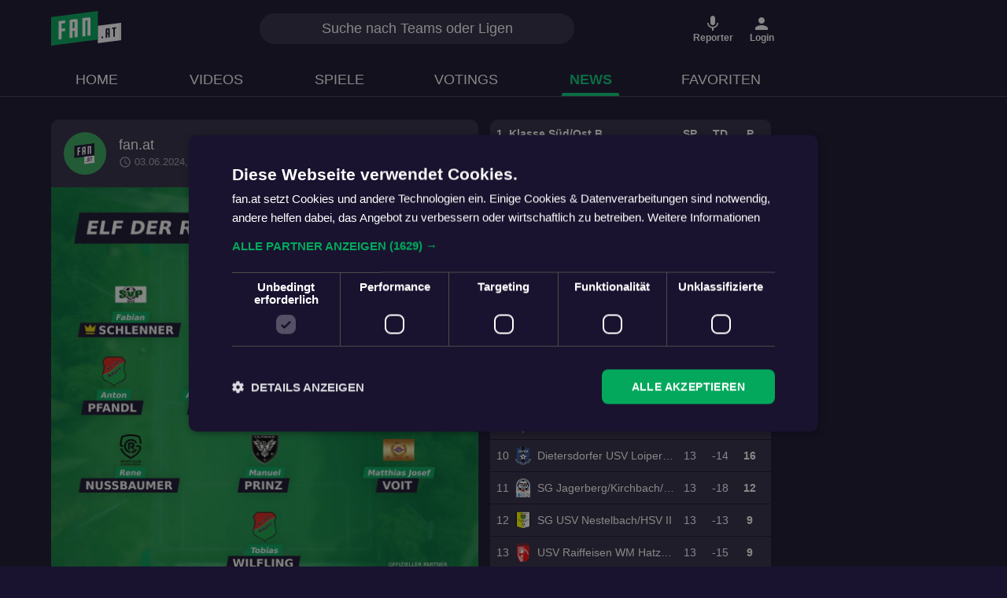

--- FILE ---
content_type: text/html; charset=utf-8
request_url: https://fan.at/news/665df819afd31073908f6561
body_size: 40773
content:
<!DOCTYPE html><html lang="de" translate="no" class="notranslate"><head>
    <meta charset="utf-8">
    <meta name="viewport" content="width=device-width, initial-scale=1.0">
    <title>Das ist die Elf der 26. Runde | fan.at</title>
    <base href="/">

    <meta name="theme-color" content="#19132F">

    <!-- Manifest -->
    <link rel="manifest" href="https://static.fan.at/website/manifest/site.webmanifest">

    <!-- Favicon -->
    <link rel="icon" type="image/svg+xml" href="https://static.fan.at/website/favicon/favicon.svg">
    <link rel="icon" type="image/png" href="https://static.fan.at/website/favicon/favicon-96x96.png" sizes="96x96">
    <link rel="shortcut icon" href="https://static.fan.at/website/favicon/favicon.ico">
    <link rel="apple-touch-icon" sizes="180x180" href="https://static.fan.at/website/favicon/apple-touch-icon.png">

    <!-- Preconnect (before preload) -->
    <link rel="preconnect" href="https://static.fan.at">
    <link rel="preconnect" href="https://www.googletagmanager.com">
    <link rel="preconnect" href="https://connect.facebook.com">
    <link rel="preconnect" href="https://connect.facebook.net">
    <link rel="preconnect" href="https://cdn.taboola.com">
    <link rel="preconnect" href="https://cdn.cookie-script.com">

    <!-- Preload (after preconnect) -->
    <link rel="preload" href="https://static.fan.at/fonts/Barlow/Barlow-Regular.woff2" as="font" type="font/woff2" crossorigin="">
    <link rel="preload" href="https://static.fan.at/fonts/Barlow/Barlow-Medium.woff2" as="font" type="font/woff2" crossorigin="">
    <link rel="preload" href="https://static.fan.at/fonts/Barlow/Barlow-Bold.woff2" as="font" type="font/woff2" crossorigin="">
    <link rel="preload" href="https://static.fan.at/fonts/Roboto/Roboto-Regular.woff2" as="font" type="font/woff2" crossorigin="">
    <link rel="preload" href="https://static.fan.at/fonts/Roboto/Roboto-Medium.woff2" as="font" type="font/woff2" crossorigin="">
    <link rel="preload" href="https://static.fan.at/fonts/Roboto/Roboto-Bold.woff2" as="font" type="font/woff2" crossorigin="">
    <link rel="preload" href="https://static.fan.at/fonts/Material-Icons/MaterialIcons-Regular.woff2" as="font" type="font/woff2" crossorigin="">

    <!-- Analytics (after critical resources) -->
    <!-- Google Analytics -->
    <script defer="" type="text/plain" data-cookiescript="accepted" data-cookiecategory="targeting functionality" src="https://www.googletagmanager.com/gtag/js?id=G-718QDWDD3E"></script>
    <script type="text/javascript">
      if (typeof window !== "undefined") {
        window.dataLayer = window.dataLayer || [];
        function gtag() {
          dataLayer.push(arguments);
        }
        gtag("js", new Date());
        // APP ONLY web data stream
        gtag("config", "G-718QDWDD3E", { send_page_view: false });
      }
    </script>
    <!-- Google Tag Manager -->
    <script type="text/plain" data-cookiescript="accepted" data-cookiecategory="targeting functionality">
      (function(w,d,s,l,i){w[l]=w[l]||[];w[l].push({'gtm.start':
        new Date().getTime(),event:'gtm.js'});var f=d.getElementsByTagName(s)[0],
        j=d.createElement(s),dl=l!='dataLayer'?'&l='+l:'';j.async=true;j.src=
        'https://www.googletagmanager.com/gtm.js?id='+i+dl;f.parentNode.insertBefore(j,f);
      })(window,document,'script','dataLayer','GTM-N437QLP');
    </script>
    <!-- End Google Tag Manager -->
    <!-- Churnkey -->
    <script>
      !(function () {
        if (!window.churnkey || !window.churnkey.created) {
          window.churnkey = { created: true };
          const a = document.createElement("script");
          a.src = "https://assets.churnkey.co/js/app.js?appId=n8ahru9x1";
          a.async = true;
          const b = document.getElementsByTagName("script")[0];
          b.parentNode.insertBefore(a, b);
        }
      })();
    </script>
    <!-- End Churnkey -->
    <script type="text/javascript">
      if (typeof window !== "undefined") {
        const url =
          document.URL || document.location.href || window.location.href;
        if (/chromeless=true/i.test(url)) window.navigator._isWebView = true; // for now, set this for internal check in StateService.isWebview
      }
    </script>
    <meta name="apple-itunes-app" content="app-id=1484611537">
    <meta name="robots" content="index, follow">
    <meta name="author" content="fan.at">
    <meta property="og:site_name" content="fan.at">
    <meta property="fb:app_id" content="466601237274782">
    <meta property="al:android:package" content="">
    <meta property="al:android:app_name" content="fan.at">
    <meta property="al:ios:app_store_id" content="1484611537">
    <meta property="al:ios:app_name" content="fan.at">
    <meta property="twitter:card" content="summary_large_image">
    <meta property="og:image:width" content="1200">
    <meta property="og:image:height" content="630">
    <meta property="og:image" content="https://api.fan.at/render/news/665df819afd31073908f6561">
    <!-- theme color -->
    <meta name="type" content="website">
  <link rel="stylesheet" href="styles.826ce9cb9606a2aa.css"><meta property="og:title" content="Das ist die Elf der 26. Runde | fan.at"><meta property="twitter:title" content="Das ist die Elf der 26. Runde | fan.at"><meta name="description" content="Es ist wieder so weit, die Elf der 26. Runde steht fest! Ein paar a..."><meta property="og:description" content="Es ist wieder so weit, die Elf der 26. Runde steht fest! Ein paar a..."><meta property="twitter:description" content="Es ist wieder so weit, die Elf der 26. Runde steht fest! Ein paar a..."><meta property="twitter:image" content="https://api.fan.at/render/news/665df819afd31073908f6561"><link rel="canonical" href="https://fan.at/news/665df819afd31073908f6561"><style ng-transition="fan-at-web">.container[_ngcontent-sc140]{max-width:960px!important}.d-none[_ngcontent-sc140]{display:none}.d-block[_ngcontent-sc140]{display:block}@media (min-width: 992px){.d-md-block[_ngcontent-sc140]{display:block}.d-md-none[_ngcontent-sc140]{display:none}}.outlet-wrapper[_ngcontent-sc140]{min-height:calc(100vh - var(--header-height))}.content[_ngcontent-sc140]{position:relative;top:var(--header-height);touch-action:pan-x pan-y;min-height:calc(100vh - var(--header-height));-webkit-overflow-scrolling:touch;z-index:0}@media only screen and (max-width: 768px){.content[_ngcontent-sc140]{top:var(--header-height);overflow-x:hidden}}.no-navigation[_ngcontent-sc140]{top:var(--toolbar-height);height:calc(100% - var(--toolbar-height))}.no-header[_ngcontent-sc140]{top:0!important;height:100%}.mobile-reporter-buttons[_ngcontent-sc140]{position:fixed;bottom:75px;right:10px;z-index:1001}.app-ad__sidebar[_ngcontent-sc140]{position:fixed;top:var(--header-height)}.app-ad__sidebar.right[_ngcontent-sc140]{right:0}.app-ad__sidebar.left[_ngcontent-sc140]{left:0}.top-ad-container[_ngcontent-sc140]{position:relative;top:var(--header-height);padding:0}@media (max-width: 767px){.top-ad-container[_ngcontent-sc140]{top:var(--toolbar-height)}}.go-up[_ngcontent-sc140]{display:flex;align-items:center;padding:0 16px 0 12px;position:fixed;border:none;border-radius:20px;font-size:.875rem;color:#19132f;background-color:#fff;z-index:999;bottom:32px;left:50%;height:30px;transform:translate(-50%,100px);opacity:0;transition:opacity .3s ease,transform .3s ease}.go-up[_ngcontent-sc140]   mat-icon[_ngcontent-sc140]{font-size:16px;width:1em;height:1em;line-height:1em;transform:rotate(-90deg)}@media (max-width: 991px){.no-navigation-m[_ngcontent-sc140]{top:var(--toolbar-height);height:calc(100% - var(--toolbar-height))}.go-up.has-nav[_ngcontent-sc140]{bottom:calc(var(--bottom-nav-height) + 8px);transform:translate(-50%,120px)}.go-up[_ngcontent-sc140]:not(.has-nav){bottom:8px}}.go-up.shown[_ngcontent-sc140]{opacity:1;transform:translate(-50%)}</style><style ng-transition="fan-at-web">.d-none[_ngcontent-sc138]{display:none}.d-block[_ngcontent-sc138]{display:block}@media (min-width: 992px){.d-md-block[_ngcontent-sc138]{display:block}.d-md-none[_ngcontent-sc138]{display:none}}.header[_ngcontent-sc138]{position:fixed;display:flex;flex-direction:column;top:0;left:0;width:100%;height:fit-content;background-color:#fff;border-bottom:1px solid rgba(255,255,255,.2)}.toolbar[_ngcontent-sc138]{width:100%;height:var(--toolbar-height);display:flex;align-items:center;position:relative}.logo[_ngcontent-sc138]{text-decoration:none;z-index:1}.logo[_ngcontent-sc138]   img[_ngcontent-sc138]{height:32px;width:auto}.logo-small[_ngcontent-sc138]{position:absolute;left:50%;transform:translate(-50%)}.logo-small[_ngcontent-sc138]   img[_ngcontent-sc138]{height:24px}.actions[_ngcontent-sc138]{display:flex;align-items:center;margin-left:auto;height:100%}.action[_ngcontent-sc138]{display:flex;flex-direction:column;align-items:center;justify-content:center;border:none;text-decoration:none;color:#19132f;height:100%;margin-left:8px;background-color:transparent;padding:0}.action[_ngcontent-sc138]   mat-icon[_ngcontent-sc138]{font-size:20px;width:1em;height:1em;line-height:1em}.action[_ngcontent-sc138]   small[_ngcontent-sc138]{font-size:.65rem;text-decoration:none;line-height:1;font-weight:700}.menu-item[_ngcontent-sc138]   mat-icon[_ngcontent-sc138]{scale:.75;margin-right:8px}.menu-item[_ngcontent-sc138]   img[_ngcontent-sc138]{height:24px;width:24px;margin-right:8px}.menu-item[_ngcontent-sc138]:hover{text-decoration:none}.nav[_ngcontent-sc138]{display:flex;align-items:center;width:100%}.nav[_ngcontent-sc138]   nav[_ngcontent-sc138]{padding:0;position:relative;height:100%}.search[_ngcontent-sc138]{display:none;max-width:400px;width:50%;position:absolute;left:60%;transform:translate(-45%);z-index:99}.search.center[_ngcontent-sc138]{left:50%;transform:translate(-50%)}.results[_ngcontent-sc138]{position:absolute;background:#302b44;width:100%;max-height:300px;overflow-y:auto;border-radius:0 0 20px 20px;padding:15px 25px 25px;box-shadow:0 10px 10px #0003}.results[_ngcontent-sc138]   span.no-results[_ngcontent-sc138]{color:#fff;font-weight:300;display:block;text-align:center}.results[_ngcontent-sc138]   span.heading[_ngcontent-sc138], .results[_ngcontent-sc138]   a[_ngcontent-sc138]{padding:7.5px 0;display:block;text-decoration:none;color:#fff}.results[_ngcontent-sc138]   span.heading[_ngcontent-sc138]{font-weight:500;padding-top:15px}.results[_ngcontent-sc138]   a[_ngcontent-sc138]   img[_ngcontent-sc138]{max-height:25px;margin:0 10px;max-width:25px;width:25px}.results[_ngcontent-sc138]   .state[_ngcontent-sc138]{font-size:.75rem;color:#fff}.nav-wrapper[_ngcontent-sc138]{background-color:#fff;height:unset}.nav[_ngcontent-sc138]{display:flex;align-items:center;height:100%;position:relative;padding:0}.nav-items[_ngcontent-sc138]{display:none;align-items:center;width:100%;padding-top:8px;height:var(--nav-height)}.nav-item[_ngcontent-sc138]{font-weight:500;color:#19132f;text-transform:uppercase;font-size:18px;padding:0 50px;display:flex;align-items:center;height:100%;min-width:84px;text-align:center;justify-content:center;position:relative;white-space:nowrap}.nav-item[_ngcontent-sc138]:after{content:"";display:block;position:absolute;height:4px;width:50%;bottom:0;left:25%;background-color:#04cc76;opacity:0;transform:scaleX(.6);transition:opacity .3s ease-in-out,transform .3s ease-in-out;border-radius:2px 2px 0 0}.nav-item.active[_ngcontent-sc138]:after{opacity:1;transform:scale(1)}.nav-item[_ngcontent-sc138]:hover{text-decoration:none}.nav-item.active[_ngcontent-sc138]{font-weight:700;color:#04cc76}.home-button[_ngcontent-sc138]{display:flex;cursor:pointer;opacity:.8;transition:.3s;color:inherit!important}.home-button[_ngcontent-sc138]:hover{opacity:1}.home-button[_ngcontent-sc138]:hover   mat-icon[_ngcontent-sc138]{text-decoration:none!important}.backend-switch[_ngcontent-sc138]{height:32px;margin-left:16px;z-index:2}.backend-switch[_ngcontent-sc138]   mat-slide-toggle[_ngcontent-sc138]{margin:0 2px;height:32px}.header.white-label[_ngcontent-sc138]{background-color:#fff;color:#19132f;box-shadow:0 0 4px #ccc}.header.white-label[_ngcontent-sc138]   .action[_ngcontent-sc138]{color:#19132f}.hla-logos[_ngcontent-sc138]{display:flex;gap:10px;align-items:center;margin-left:auto}.hla-logos[_ngcontent-sc138]   img[_ngcontent-sc138]{width:46px}.abo-promo[_ngcontent-sc138]{position:absolute;top:0;right:0;width:min(50vw,200px);background-color:#19132f;height:var(--toolbar-height);z-index:1;display:flex;color:#fff;align-items:center;justify-content:flex-end;padding-right:15px}.abo-promo[_ngcontent-sc138]   h3[_ngcontent-sc138]{margin:0 8px 0 0;text-align:right;text-decoration:underline;font-size:.875rem;line-height:1.1rem}.abo-promo[_ngcontent-sc138]   img[_ngcontent-sc138]{height:34px;width:34px}.sport-type-select[_ngcontent-sc138]{border:none;background:none;display:flex;align-items:center;color:#19132f;font-weight:700;text-decoration:none;-webkit-user-select:none;user-select:none;font-size:1rem;padding:0}.sport-type-select[_ngcontent-sc138]   mat-icon[_ngcontent-sc138]{font-size:20px;width:1em;height:1em;line-height:1em}.sport-type-select[_ngcontent-sc138]   .sport-icon[_ngcontent-sc138]{margin-right:4px}.sport-type-select[_ngcontent-sc138]   .chevron[_ngcontent-sc138]{transition:transform .3s ease-in-out}.sport-type-select.desktop[_ngcontent-sc138]{gap:10px;margin-left:30px}.sport-type-select.desktop[_ngcontent-sc138]   a[_ngcontent-sc138]{display:flex;align-items:center;color:#19132f;text-decoration:none;font-size:.85rem;background-color:transparent;padding:5px 10px;gap:5px;border-radius:30px;cursor:pointer}.sport-type-select.desktop[_ngcontent-sc138]   a.selected[_ngcontent-sc138]{background-color:#474259;color:#fff;cursor:default}.header.dark[_ngcontent-sc138]{background-color:#19132f;color:#fff}.header.dark[_ngcontent-sc138]   .nav-wrapper[_ngcontent-sc138]{background-color:#19132f}.header.dark[_ngcontent-sc138]   .nav-item[_ngcontent-sc138]{color:#fff}.header.dark[_ngcontent-sc138]   .nav-item.active[_ngcontent-sc138]{color:#04cc76}.header.dark[_ngcontent-sc138]   .sport-type-select[_ngcontent-sc138], .header.dark[_ngcontent-sc138]   .action[_ngcontent-sc138], .header.dark[_ngcontent-sc138]   .sport-type-select[_ngcontent-sc138]   a[_ngcontent-sc138], .header.dark[_ngcontent-sc138]   .action[_ngcontent-sc138]   a[_ngcontent-sc138]{color:#fff}.header.red[_ngcontent-sc138]{background:#E52D3B}.header.red[_ngcontent-sc138]   .sport-type-select[_ngcontent-sc138], .header.red[_ngcontent-sc138]   .action[_ngcontent-sc138], .header.red[_ngcontent-sc138]   .sport-type-select[_ngcontent-sc138]   a[_ngcontent-sc138], .header.red[_ngcontent-sc138]   .action[_ngcontent-sc138]   a[_ngcontent-sc138]{color:#fff}.header.red[_ngcontent-sc138]   .sport-type-select[_ngcontent-sc138]   a.selected[_ngcontent-sc138], .header.red[_ngcontent-sc138]   .action[_ngcontent-sc138]   a.selected[_ngcontent-sc138]{background-color:#19132f}@media (min-width: 992px){.logo[_ngcontent-sc138]   img[_ngcontent-sc138]{height:44px}.action[_ngcontent-sc138]{min-width:54px}.action[_ngcontent-sc138]   mat-icon[_ngcontent-sc138]{font-size:24px}.action[_ngcontent-sc138]   small[_ngcontent-sc138]{font-size:.75rem}.nav-items[_ngcontent-sc138]{display:flex}.search-btn[_ngcontent-sc138]{display:none}.search[_ngcontent-sc138]{display:block}.sport-type-select[_ngcontent-sc138]{margin-left:16px}}</style><style ng-transition="fan-at-web">mat-menu{display:none}.mat-menu-panel{min-width:112px;max-width:280px;overflow:auto;-webkit-overflow-scrolling:touch;max-height:calc(100vh - 48px);border-radius:4px;outline:0;min-height:64px;position:relative}.mat-menu-panel.ng-animating{pointer-events:none}.cdk-high-contrast-active .mat-menu-panel{outline:solid 1px}.mat-menu-content:not(:empty){padding-top:8px;padding-bottom:8px}.mat-menu-item{-webkit-user-select:none;user-select:none;cursor:pointer;outline:none;border:none;-webkit-tap-highlight-color:rgba(0,0,0,0);white-space:nowrap;overflow:hidden;text-overflow:ellipsis;display:block;line-height:48px;height:48px;padding:0 16px;text-align:left;text-decoration:none;max-width:100%;position:relative}.mat-menu-item::-moz-focus-inner{border:0}.mat-menu-item[disabled]{cursor:default}[dir=rtl] .mat-menu-item{text-align:right}.mat-menu-item .mat-icon{margin-right:16px;vertical-align:middle}.mat-menu-item .mat-icon svg{vertical-align:top}[dir=rtl] .mat-menu-item .mat-icon{margin-left:16px;margin-right:0}.mat-menu-item[disabled]::after{display:block;position:absolute;content:"";top:0;left:0;bottom:0;right:0}.cdk-high-contrast-active .mat-menu-item{margin-top:1px}.mat-menu-item-submenu-trigger{padding-right:32px}[dir=rtl] .mat-menu-item-submenu-trigger{padding-right:16px;padding-left:32px}.mat-menu-submenu-icon{position:absolute;top:50%;right:16px;transform:translateY(-50%);width:5px;height:10px;fill:currentColor}[dir=rtl] .mat-menu-submenu-icon{right:auto;left:16px;transform:translateY(-50%) scaleX(-1)}.cdk-high-contrast-active .mat-menu-submenu-icon{fill:CanvasText}button.mat-menu-item{width:100%}.mat-menu-item .mat-menu-ripple{top:0;left:0;right:0;bottom:0;position:absolute;pointer-events:none}</style><style ng-transition="fan-at-web">.mat-icon{-webkit-user-select:none;user-select:none;background-repeat:no-repeat;display:inline-block;fill:currentColor;height:24px;width:24px;overflow:hidden}.mat-icon.mat-icon-inline{font-size:inherit;height:inherit;line-height:inherit;width:inherit}.mat-icon.mat-ligature-font[fontIcon]::before{content:attr(fontIcon)}[dir=rtl] .mat-icon-rtl-mirror{transform:scale(-1, 1)}.mat-form-field:not(.mat-form-field-appearance-legacy) .mat-form-field-prefix .mat-icon,.mat-form-field:not(.mat-form-field-appearance-legacy) .mat-form-field-suffix .mat-icon{display:block}.mat-form-field:not(.mat-form-field-appearance-legacy) .mat-form-field-prefix .mat-icon-button .mat-icon,.mat-form-field:not(.mat-form-field-appearance-legacy) .mat-form-field-suffix .mat-icon-button .mat-icon{margin:auto}</style><style ng-transition="fan-at-web">[_nghost-sc65]{display:flex;z-index:100;margin:0 auto;min-width:1px;min-height:1px}.empty[_nghost-sc65]{display:none}.google-ad-banner[_ngcontent-sc65]{margin:0 auto}.google-ad-banner.test[_ngcontent-sc65]{background:rgba(250,128,114,.7);border:2px solid salmon;position:relative}.google-ad-banner[_ngcontent-sc65] > .google-ad-banner__test-text[_ngcontent-sc65]{text-align:center;position:absolute;top:50%;left:50%;transform:translate(-50%,-50%)}</style><style ng-transition="fan-at-web">.mat-button .mat-button-focus-overlay,.mat-icon-button .mat-button-focus-overlay{opacity:0}.mat-button:hover:not(.mat-button-disabled) .mat-button-focus-overlay,.mat-stroked-button:hover:not(.mat-button-disabled) .mat-button-focus-overlay{opacity:.04}@media(hover: none){.mat-button:hover:not(.mat-button-disabled) .mat-button-focus-overlay,.mat-stroked-button:hover:not(.mat-button-disabled) .mat-button-focus-overlay{opacity:0}}.mat-button,.mat-icon-button,.mat-stroked-button,.mat-flat-button{box-sizing:border-box;position:relative;-webkit-user-select:none;user-select:none;cursor:pointer;outline:none;border:none;-webkit-tap-highlight-color:rgba(0,0,0,0);display:inline-block;white-space:nowrap;text-decoration:none;vertical-align:baseline;text-align:center;margin:0;min-width:64px;line-height:36px;padding:0 16px;border-radius:4px;overflow:visible}.mat-button::-moz-focus-inner,.mat-icon-button::-moz-focus-inner,.mat-stroked-button::-moz-focus-inner,.mat-flat-button::-moz-focus-inner{border:0}.mat-button.mat-button-disabled,.mat-icon-button.mat-button-disabled,.mat-stroked-button.mat-button-disabled,.mat-flat-button.mat-button-disabled{cursor:default}.mat-button.cdk-keyboard-focused .mat-button-focus-overlay,.mat-button.cdk-program-focused .mat-button-focus-overlay,.mat-icon-button.cdk-keyboard-focused .mat-button-focus-overlay,.mat-icon-button.cdk-program-focused .mat-button-focus-overlay,.mat-stroked-button.cdk-keyboard-focused .mat-button-focus-overlay,.mat-stroked-button.cdk-program-focused .mat-button-focus-overlay,.mat-flat-button.cdk-keyboard-focused .mat-button-focus-overlay,.mat-flat-button.cdk-program-focused .mat-button-focus-overlay{opacity:.12}.mat-button::-moz-focus-inner,.mat-icon-button::-moz-focus-inner,.mat-stroked-button::-moz-focus-inner,.mat-flat-button::-moz-focus-inner{border:0}.mat-raised-button{box-sizing:border-box;position:relative;-webkit-user-select:none;user-select:none;cursor:pointer;outline:none;border:none;-webkit-tap-highlight-color:rgba(0,0,0,0);display:inline-block;white-space:nowrap;text-decoration:none;vertical-align:baseline;text-align:center;margin:0;min-width:64px;line-height:36px;padding:0 16px;border-radius:4px;overflow:visible;transform:translate3d(0, 0, 0);transition:background 400ms cubic-bezier(0.25, 0.8, 0.25, 1),box-shadow 280ms cubic-bezier(0.4, 0, 0.2, 1)}.mat-raised-button::-moz-focus-inner{border:0}.mat-raised-button.mat-button-disabled{cursor:default}.mat-raised-button.cdk-keyboard-focused .mat-button-focus-overlay,.mat-raised-button.cdk-program-focused .mat-button-focus-overlay{opacity:.12}.mat-raised-button::-moz-focus-inner{border:0}.mat-raised-button._mat-animation-noopable{transition:none !important;animation:none !important}.mat-stroked-button{border:1px solid currentColor;padding:0 15px;line-height:34px}.mat-stroked-button .mat-button-ripple.mat-ripple,.mat-stroked-button .mat-button-focus-overlay{top:-1px;left:-1px;right:-1px;bottom:-1px}.mat-fab{box-sizing:border-box;position:relative;-webkit-user-select:none;user-select:none;cursor:pointer;outline:none;border:none;-webkit-tap-highlight-color:rgba(0,0,0,0);display:inline-block;white-space:nowrap;text-decoration:none;vertical-align:baseline;text-align:center;margin:0;min-width:64px;line-height:36px;padding:0 16px;border-radius:4px;overflow:visible;transform:translate3d(0, 0, 0);transition:background 400ms cubic-bezier(0.25, 0.8, 0.25, 1),box-shadow 280ms cubic-bezier(0.4, 0, 0.2, 1);min-width:0;border-radius:50%;width:56px;height:56px;padding:0;flex-shrink:0}.mat-fab::-moz-focus-inner{border:0}.mat-fab.mat-button-disabled{cursor:default}.mat-fab.cdk-keyboard-focused .mat-button-focus-overlay,.mat-fab.cdk-program-focused .mat-button-focus-overlay{opacity:.12}.mat-fab::-moz-focus-inner{border:0}.mat-fab._mat-animation-noopable{transition:none !important;animation:none !important}.mat-fab .mat-button-wrapper{padding:16px 0;display:inline-block;line-height:24px}.mat-mini-fab{box-sizing:border-box;position:relative;-webkit-user-select:none;user-select:none;cursor:pointer;outline:none;border:none;-webkit-tap-highlight-color:rgba(0,0,0,0);display:inline-block;white-space:nowrap;text-decoration:none;vertical-align:baseline;text-align:center;margin:0;min-width:64px;line-height:36px;padding:0 16px;border-radius:4px;overflow:visible;transform:translate3d(0, 0, 0);transition:background 400ms cubic-bezier(0.25, 0.8, 0.25, 1),box-shadow 280ms cubic-bezier(0.4, 0, 0.2, 1);min-width:0;border-radius:50%;width:40px;height:40px;padding:0;flex-shrink:0}.mat-mini-fab::-moz-focus-inner{border:0}.mat-mini-fab.mat-button-disabled{cursor:default}.mat-mini-fab.cdk-keyboard-focused .mat-button-focus-overlay,.mat-mini-fab.cdk-program-focused .mat-button-focus-overlay{opacity:.12}.mat-mini-fab::-moz-focus-inner{border:0}.mat-mini-fab._mat-animation-noopable{transition:none !important;animation:none !important}.mat-mini-fab .mat-button-wrapper{padding:8px 0;display:inline-block;line-height:24px}.mat-icon-button{padding:0;min-width:0;width:40px;height:40px;flex-shrink:0;line-height:40px;border-radius:50%}.mat-icon-button i,.mat-icon-button .mat-icon{line-height:24px}.mat-button-ripple.mat-ripple,.mat-button-focus-overlay{top:0;left:0;right:0;bottom:0;position:absolute;pointer-events:none;border-radius:inherit}.mat-button-ripple.mat-ripple:not(:empty){transform:translateZ(0)}.mat-button-focus-overlay{opacity:0;transition:opacity 200ms cubic-bezier(0.35, 0, 0.25, 1),background-color 200ms cubic-bezier(0.35, 0, 0.25, 1)}._mat-animation-noopable .mat-button-focus-overlay{transition:none}.mat-button-ripple-round{border-radius:50%;z-index:1}.mat-button .mat-button-wrapper>*,.mat-flat-button .mat-button-wrapper>*,.mat-stroked-button .mat-button-wrapper>*,.mat-raised-button .mat-button-wrapper>*,.mat-icon-button .mat-button-wrapper>*,.mat-fab .mat-button-wrapper>*,.mat-mini-fab .mat-button-wrapper>*{vertical-align:middle}.mat-form-field:not(.mat-form-field-appearance-legacy) .mat-form-field-prefix .mat-icon-button,.mat-form-field:not(.mat-form-field-appearance-legacy) .mat-form-field-suffix .mat-icon-button{display:inline-flex;justify-content:center;align-items:center;font-size:inherit;width:2.5em;height:2.5em}.mat-flat-button::before,.mat-raised-button::before,.mat-fab::before,.mat-mini-fab::before{margin:calc(calc(var(--mat-focus-indicator-border-width, 3px) + 2px) * -1)}.mat-stroked-button::before{margin:calc(calc(var(--mat-focus-indicator-border-width, 3px) + 3px) * -1)}.cdk-high-contrast-active .mat-button,.cdk-high-contrast-active .mat-flat-button,.cdk-high-contrast-active .mat-raised-button,.cdk-high-contrast-active .mat-icon-button,.cdk-high-contrast-active .mat-fab,.cdk-high-contrast-active .mat-mini-fab{outline:solid 1px}</style><style ng-transition="fan-at-web">.d-none[_ngcontent-sc113]{display:none}.d-block[_ngcontent-sc113]{display:block}@media (min-width: 992px){.d-md-block[_ngcontent-sc113]{display:block}.d-md-none[_ngcontent-sc113]{display:none}}.default-scheme[_ngcontent-sc113], .red-scheme[_ngcontent-sc113]{color:#19132f;background-color:#f4f6f8}.light-scheme[_ngcontent-sc113]{color:#19132f;background-color:#fff}.light-green-scheme[_ngcontent-sc113]{color:#19132f;background-color:#e9f5f3}.dark-scheme[_ngcontent-sc113]{color:#fff;background-color:#302b44}.dark-blue-scheme[_ngcontent-sc113]{color:#fff;background-color:#474259}.alt-blue-scheme[_ngcontent-sc113]{color:#fff;background-color:#2d415e}.transparent-scheme[_ngcontent-sc113]{color:#fff;background-color:transparent}.accent[_ngcontent-sc113]{color:#03a85c}.light-accent[_ngcontent-sc113]{color:#05e897}.red-accent[_ngcontent-sc113]{color:#e52d3b}.selected[_ngcontent-sc113]{color:#fff;background-color:#03a85c;transition:background-color .2s ease-in-out,color .2s ease-in-out}.unselected[_ngcontent-sc113]{color:#19132f;background-color:#d1f0e2;transition:background-color .2s ease-in-out,color .2s ease-in-out}@media (min-width: 768px){.unselected[_ngcontent-sc113]:hover{color:#fff;background-color:#03a85c}}.dark-selected[_ngcontent-sc113]{color:#19132f;background-color:#f4f6f8;transition:background-color .2s ease-in-out,color .2s ease-in-out}.dark-blue-unselected[_ngcontent-sc113]{color:#fff;background-color:#474259;transition:background-color .2s ease-in-out,color .2s ease-in-out}.dark-unselected[_ngcontent-sc113]{color:#fff;background-color:#302b44;transition:background-color .2s ease-in-out,color .2s ease-in-out}.red-selected[_ngcontent-sc113]{color:#fff;background-color:#e52d3b;transition:background-color .2s ease-in-out,color .2s ease-in-out}.red-unselected[_ngcontent-sc113]{color:#000;background-color:#e4e4f2;transition:background-color .2s ease-in-out,color .2s ease-in-out}@media (min-width: 768px){.dark-blue-unselected[_ngcontent-sc113]:hover, .dark-unselected[_ngcontent-sc113]:hover{background-color:#a3a1ac}}[_nghost-sc113]{position:relative;bottom:0}.footer[_ngcontent-sc113]{width:100%;min-height:223px;padding-top:2rem;padding-bottom:3em;background:#fff;color:#19132f;display:flex;white-space:nowrap;margin-top:3em}.footer__logo-section[_ngcontent-sc113]   img.logo[_ngcontent-sc113]{display:block;max-width:66px;height:auto;margin-bottom:.5rem}.footer__logo-section[_ngcontent-sc113]   .copyright[_ngcontent-sc113]{font-size:.75rem;font-weight:400}.footer__menu-section[_ngcontent-sc113]   .footer-nav-list[_ngcontent-sc113]{list-style:none;padding-inline-start:0;margin-bottom:0}.footer__menu-section[_ngcontent-sc113]   .footer-nav-list[_ngcontent-sc113]   .nav-item[_ngcontent-sc113]{font-size:.75rem;margin-bottom:.5rem}.footer__sm-section[_ngcontent-sc113]   img.sm-icon[_ngcontent-sc113]{display:inline-block;max-width:24px;max-height:24px;margin-right:1rem}.footer__store-section[_ngcontent-sc113]   img.store-item[_ngcontent-sc113]{display:inline-block;max-width:135px;max-height:40px;margin-right:1rem}.footer[_ngcontent-sc113]   a[_ngcontent-sc113]{text-decoration:none;color:#19132f}@media only screen and (max-width: 768px){.footer[_ngcontent-sc113]{padding-top:16px;padding-bottom:76px;margin-top:56px}.footer[_ngcontent-sc113]   h6[_ngcontent-sc113]{font-size:.75rem;margin-bottom:12px}.footer__logo-section[_ngcontent-sc113]{display:flex;flex-direction:column;align-items:center;margin-bottom:40px}.footer__logo-section[_ngcontent-sc113]   img.logo[_ngcontent-sc113]{max-width:100px;margin-bottom:4px}.footer__store-section[_ngcontent-sc113], .footer__sm-section[_ngcontent-sc113]{margin-bottom:40px}.footer__store-section[_ngcontent-sc113]   img.store-item[_ngcontent-sc113], .footer__sm-section[_ngcontent-sc113]   img.store-item[_ngcontent-sc113]{max-width:unset;width:auto;max-height:36px}.footer__menu-section[_ngcontent-sc113]   .footer-nav-list[_ngcontent-sc113]{display:flex;flex-flow:row wrap;justify-content:space-between}.footer__menu-section[_ngcontent-sc113]   .footer-nav-list[_ngcontent-sc113]   .nav-item[_ngcontent-sc113]{width:50%;margin-bottom:8px}}.footer.dark[_ngcontent-sc113]{border-top:1px solid rgba(255,255,255,.2);background:#19132F;color:#fff}.footer.dark[_ngcontent-sc113]   a[_ngcontent-sc113]{color:#fff}</style><style ng-transition="fan-at-web">.image-shadow[_ngcontent-sc114]{-ms-filter:"progid:DXImageTransform.Microsoft.Dropshadow(OffX=0, OffY=0, Color='#000')";filter:"progid:DXImageTransform.Microsoft.Dropshadow(OffX=0, OffY=0, Color='#000')"}.card-shadow[_ngcontent-sc114]{box-shadow:0 0 14px 2px #3232328f initial;-webkit-box-shadow:0 0 14px 2px rgba(50,50,50,.56) initial;-moz-box-shadow:0 0 14px 2px rgba(50,50,50,.56) initial;-o-box-shadow:0 0 14px 2px rgba(50,50,50,.56) initial;-ms-box-shadow:0 0 14px 2px rgba(50,50,50,.56) initial}.bot-navbar[_ngcontent-sc114]{display:flex;justify-content:center;position:fixed;bottom:0;left:0;width:100%;height:var(--bottom-nav-height);background-color:#fff;z-index:1000;box-shadow:0 1px 20px #0003;padding-bottom:8px}.bot-navbar[_ngcontent-sc114]   a.mat-button[_ngcontent-sc114] {display:block;text-decoration:none;color:inherit;min-width:48px}.bot-navbar[_ngcontent-sc114]   a.mat-button[_ngcontent-sc114]  .mat-button-wrapper{top:50%;position:relative;transform:translateY(-50%)}.img-wrapper[_ngcontent-sc114]{height:24px;width:24px;position:relative;line-height:24px;border-radius:5px;display:flex;align-items:center;justify-content:center}.img-wrapper[_ngcontent-sc114]   mat-icon[_ngcontent-sc114]{color:#999}.img-wrapper[_ngcontent-sc114]   mat-icon.active[_ngcontent-sc114]{color:#19132f}.bot-navbar.dark[_ngcontent-sc114]{background-color:#19132f;color:#fff}.bot-navbar.dark[_ngcontent-sc114]   .img-wrapper[_ngcontent-sc114]{filter:invert(1)}</style><style ng-transition="fan-at-web">.image-shadow[_ngcontent-sc139]{-ms-filter:"progid:DXImageTransform.Microsoft.Dropshadow(OffX=0, OffY=0, Color='#000')";filter:"progid:DXImageTransform.Microsoft.Dropshadow(OffX=0, OffY=0, Color='#000')"}.card-shadow[_ngcontent-sc139]{box-shadow:0 0 14px 2px #3232328f initial;-webkit-box-shadow:0 0 14px 2px rgba(50,50,50,.56) initial;-moz-box-shadow:0 0 14px 2px rgba(50,50,50,.56) initial;-o-box-shadow:0 0 14px 2px rgba(50,50,50,.56) initial;-ms-box-shadow:0 0 14px 2px rgba(50,50,50,.56) initial}[_nghost-sc139]{display:block;position:fixed;bottom:75px;right:10px;z-index:999}.menu-items[_ngcontent-sc139]   .item[_ngcontent-sc139]{display:flex;justify-content:flex-end;align-items:center;margin-top:15px}.menu-items[_ngcontent-sc139]   .item[_ngcontent-sc139]   span[_ngcontent-sc139]{color:#fff;line-height:1;font-size:1rem;margin-right:15px;font-weight:500}.image-wrapper[_ngcontent-sc139]{z-index:2;display:flex;justify-content:center;align-items:center;border-radius:100px;box-shadow:2px 2px 6px #3232328f}.image-wrapper.white[_ngcontent-sc139]{height:40px;width:40px;background-color:#fff;margin-right:7.5px}.image-wrapper.white[_ngcontent-sc139]   img[_ngcontent-sc139]{height:20px;width:20px}.image-wrapper.blue[_ngcontent-sc139]{margin-left:auto;margin-top:15px;height:55px;width:55px;background-color:#19132f}.image-wrapper.blue[_ngcontent-sc139]   img[_ngcontent-sc139]{height:38px;width:38px}.black-overlay[_ngcontent-sc139]{position:fixed;top:0;left:0;height:calc(100% - 60px);width:100%;background-color:#0000008a;z-index:-1}</style><style ng-transition="fan-at-web">.searchbar-container[_ngcontent-sc116]{position:relative;opacity:1;transition:width .3s ease-out}.searchbar-container[_ngcontent-sc116]   .searchbar[_ngcontent-sc116]{box-sizing:border-box;font-size:18px;text-align:center;outline:none;background-color:#302b44;border-radius:20px;padding:.5em;border:none;color:#fff;position:relative;width:100%;height:70%;top:15%}.searchbar-container.droppedDown[_ngcontent-sc116]   .searchbar[_ngcontent-sc116]{border-bottom-left-radius:0;border-bottom-right-radius:0}.searchbar-container.droppedDownFilter[_ngcontent-sc116]   .searchbar[_ngcontent-sc116]{border-bottom-left-radius:0;border-bottom-right-radius:0;background-color:#fff}.searchbar-container.colorWhite[_ngcontent-sc116]   .searchbar[_ngcontent-sc116]{background-color:#fff}.searchbar-container[_ngcontent-sc116]   .spinner[_ngcontent-sc116]{position:absolute;right:5px;top:calc(50% - 12.5px)}input[_ngcontent-sc116]::placeholder{color:#fff}</style><style ng-transition="fan-at-web">.searchbar-container.onHomeContent[_ngcontent-sc116]   .searchbar[_ngcontent-sc116]{background-color:#fff;border-radius:25px;height:50px;box-shadow:0 1px 20px #0003;max-width:415px;top:0}@media only screen and (max-width: 768px){.searchbar-container.onHomeContent[_ngcontent-sc116]   .searchbar[_ngcontent-sc116]{color:#19132f;font-size:.875rem}.searchbar-container.onHomeContent[_ngcontent-sc116]   .searchbar[_ngcontent-sc116]::placeholder{color:#19132f}}.searchbar-container.onHomeContent[_ngcontent-sc116]   input[_ngcontent-sc116], .searchbar-container.onHomeContent[_ngcontent-sc116]   input[_ngcontent-sc116]::placeholder{color:#19132f}.searchbar-container.fullWidth[_ngcontent-sc116]   .searchbar[_ngcontent-sc116]{max-width:unset}</style><style ng-transition="fan-at-web">.searchbar-container.onHomeHeader[_ngcontent-sc116]   .searchbar[_ngcontent-sc116]{background-color:#19132f;border-radius:25px;box-shadow:0 10px 20px #ffffff4d;color:#fff;font-size:1rem;height:44px;max-width:202px;top:0}.searchbar-container.onHomeHeader[_ngcontent-sc116]   [_ngcontent-sc116]::placeholder{color:#fff;opacity:1}</style><style ng-transition="fan-at-web">[_nghost-sc137]{display:block;width:100%}.trigger-container[_ngcontent-sc137]{width:100%;height:var(--nav-height);padding-top:5px;overflow:scroll}.content-container[_ngcontent-sc137]{background-color:#302b44;height:calc(100vh - var(--header-height) - var(--bottom-nav-height));overflow-y:scroll;-webkit-overflow-scrolling:touch;position:absolute;width:100%;top:var(--nav-height);left:0}.content-container[_ngcontent-sc137]   .backdrop[_ngcontent-sc137]{display:none;flex:1;background:rgba(0,0,0,.5)}</style><style ng-transition="fan-at-web">.d-none[_ngcontent-sc135]{display:none}.d-block[_ngcontent-sc135]{display:block}@media (min-width: 992px){.d-md-block[_ngcontent-sc135]{display:block}.d-md-none[_ngcontent-sc135]{display:none}}[_nghost-sc135]{position:relative;display:inherit;white-space:nowrap;margin-right:inherit;padding-right:inherit}.static-container[_ngcontent-sc135]{display:inherit;width:inherit;height:100%;flex-wrap:inherit}@media only screen and (max-width: 768px){.static-container[_ngcontent-sc135]{padding-left:14px}}.scroll-area[_ngcontent-sc135]{width:100%;height:100%;display:inherit;white-space:nowrap;position:relative;scroll-behavior:smooth;-ms-overflow-style:none;scrollbar-width:none;overflow-x:scroll;overflow-y:hidden;padding:inherit;flex-wrap:inherit}@media only screen and (max-width: 768px){.scroll-area[_ngcontent-sc135]:before, .scroll-area[_ngcontent-sc135]:after{content:"";padding-right:14px}}.scroll-area[_ngcontent-sc135]::-webkit-scrollbar{display:none}.scroll-button[_ngcontent-sc135]{border:none;position:absolute;z-index:3;display:flex;visibility:hidden;border-radius:50%;align-items:center;justify-content:center;top:50%;transform:translateY(-50%);height:42px;width:42px;color:#fff;background:rgba(25,19,47,.4);backdrop-filter:invert(.5)}.scroll-button[_ngcontent-sc135]   mat-icon[_ngcontent-sc135]{font-size:32px;line-height:1em;height:1em;width:1em}.scroll-button.visible[_ngcontent-sc135]{visibility:visible}.before[_ngcontent-sc135]{left:8px}.next[_ngcontent-sc135]{right:8px}@media (max-width: 991px){.scroll-button[_ngcontent-sc135]{display:none}}</style><style ng-transition="fan-at-web">.d-none[_ngcontent-sc304]{display:none}.d-block[_ngcontent-sc304]{display:block}@media (min-width: 992px){.d-md-block[_ngcontent-sc304]{display:block}.d-md-none[_ngcontent-sc304]{display:none}}.container[_ngcontent-sc304]{display:flex;margin-top:30px}@media (max-width: 991px){.container[_ngcontent-sc304]{margin-top:15px;flex-direction:column;padding:unset}.container[_ngcontent-sc304]   .news-detail__container[_ngcontent-sc304]   h6.pre-title__uppercase[_ngcontent-sc304]{margin-bottom:.5rem}}.news-detail__table-container[_ngcontent-sc304]{width:80%}@media (max-width: 991px){.news-detail__table-container[_ngcontent-sc304]{padding-left:0;width:100%}}.news-detail__container--wrapper[_ngcontent-sc304]{width:100%;max-width:580px;padding:0}@media (max-width: 991px){.news-detail__container--wrapper[_ngcontent-sc304]{width:100%;max-width:unset;margin:0;padding:0}}.videos[_ngcontent-sc304]{margin:32px 0 0}.section-title[_ngcontent-sc304]{font-size:1.125rem;width:100%;display:flex;align-items:center;color:#fff;font-weight:500}.section-title[_ngcontent-sc304]   small[_ngcontent-sc304]{margin-left:auto;font-size:.875rem;text-decoration:none;display:flex;align-items:center;width:fit-content}.section-title[_ngcontent-sc304]   small[_ngcontent-sc304]   mat-icon[_ngcontent-sc304]{font-size:18px;line-height:1em;height:1em;width:1em}.section-title[_ngcontent-sc304]:hover{text-decoration:none}.news-list[_ngcontent-sc304]{margin-top:32px;display:flex;flex-wrap:wrap}.news-list[_ngcontent-sc304]   .section-title[_ngcontent-sc304]{margin-bottom:8px;color:#19132f}.news-list[_ngcontent-sc304]   app-news-preview-card[_ngcontent-sc304]{max-width:calc(50% - 12px);min-width:calc(50% - 12px);margin:0 24px 24px 0}.news-list[_ngcontent-sc304]   app-news-preview-card[_ngcontent-sc304]:nth-of-type(2n){margin:0 0 24px}.specials[_ngcontent-sc304]{margin-top:32px}.news-detail__table-container[_ngcontent-sc304]{display:flex;flex-direction:column;gap:16px}.voucher-codes[_ngcontent-sc304]{display:block;margin-top:32px}@media (max-width: 991px){.videos[_ngcontent-sc304]{border-radius:0;padding:16px 0}.videos[_ngcontent-sc304]   .section-title[_ngcontent-sc304]{padding:0 16px}.news-list[_ngcontent-sc304]{padding:8px 8px 0}app-news-preview-card[_ngcontent-sc304]{max-width:100%!important;min-width:100%!important;margin:0 0 12px!important}.specials[_ngcontent-sc304]{margin:0 -4px}.news-detail__table-container[_ngcontent-sc304]{padding:0 8px}}.taboola-widget-container[_ngcontent-sc304]{margin-top:16px;min-height:300px}</style><style ng-transition="fan-at-web">[_nghost-sc134]{display:inline-block;height:100%}.static-container[_nghost-sc134]   .generic-slider-item[_ngcontent-sc134], .static-container   [_nghost-sc134]   .generic-slider-item[_ngcontent-sc134]{width:100%}.static-container   [_nghost-sc134]{flex:1}.generic-slider-item[_ngcontent-sc134]{width:inherit;height:100%;display:inline-block}.generic-slider-item[_ngcontent-sc134]:hover{text-decoration:none!important}</style><style ng-transition="fan-at-web">[_nghost-sc133]{display:flex;touch-action:manipulation}.trigger[_ngcontent-sc133]{display:flex;align-items:center;justify-content:center;height:32px;max-width:150px;border-radius:30px;margin-right:.5em;padding:0 10px;background:#302b44;color:#fff;text-transform:uppercase;font-weight:600;font-size:.9em;line-height:normal;cursor:pointer;-webkit-user-select:none;user-select:none}.trigger[_ngcontent-sc133]   .label[_ngcontent-sc133]{max-width:120px;text-overflow:ellipsis;overflow:hidden}.trigger[_ngcontent-sc133]   .expand-icon[_ngcontent-sc133]{display:flex;align-self:center;justify-content:center;align-items:center;margin-right:-4px;font-size:20px;transition:transform .4s ease-in-out}.trigger.collapsed.selected[_ngcontent-sc133]{background:rgba(0,0,0,.35);color:#fff}.trigger.collapsed.selected[_ngcontent-sc133]   .expand-icon[_ngcontent-sc133]{transform:rotate(-90deg)}.trigger.expanded[_ngcontent-sc133]{background:#fff;color:#19132f}.trigger.expanded[_ngcontent-sc133]   .expand-icon[_ngcontent-sc133]{transform:rotateX(180deg)}</style><meta property="al:ios:url" content="www.fan.at/news/665df819afd31073908f6561"><meta property="al:android:url" content="www.fan.at/news/665df819afd31073908f6561"><meta property="tb:title" content="Das ist die Elf der 26. Runde"><style ng-transition="fan-at-web">[_nghost-sc299]{display:flex;position:relative;box-sizing:border-box;min-height:54px;overflow:hidden;background:#302b44;outline:none;border-radius:var(--border-radius);margin-bottom:16px;flex-direction:column;align-items:center}@media only screen and (min-width: 600px){[_nghost-sc299]{margin:0 auto 24px}}.mat-icon-button[_ngcontent-sc299]{margin-left:auto}.news-list-item__voting-button[_ngcontent-sc299]{margin:0 auto}.news-list-item__sponsor-wrapper[_ngcontent-sc299]{text-align:center}.news-list-item__sponsor-info[_ngcontent-sc299]{font-size:smaller}.news-list-item__sm-button[_ngcontent-sc299]{background-color:#fff}</style><style ng-transition="fan-at-web">.review[_nghost-sc299]{border:2px solid #ffc100}.warn[_nghost-sc299]{border:2px solid #f44336}.news-list-item__loading[_ngcontent-sc299]{position:absolute;inset:0;background:rgba(244,246,248,.9);z-index:4;display:flex}.news-list-item__loading[_ngcontent-sc299]   mat-spinner[_ngcontent-sc299]{margin:auto}.news-list-item__loading[_ngcontent-sc299]   span[_ngcontent-sc299]{position:absolute;width:100%;top:calc(50% + 36px);text-align:center;font-size:.9em}.news-list-item__header[_ngcontent-sc299]{display:flex;align-items:center;box-sizing:border-box;width:100%;padding:16px}.news-list-item__header[_ngcontent-sc299]   img[_ngcontent-sc299]{width:54px;max-width:54px}.news-list-item__header-text[_ngcontent-sc299]{margin:0 16px;font-weight:400;flex:1}.news-list-item__header-text[_ngcontent-sc299]   a[_ngcontent-sc299]{color:#fff}.news-list-item__header-text[_ngcontent-sc299]   h3[_ngcontent-sc299]{margin:0;font-weight:500;flex:1;line-height:1;font-size:18px;color:#fff}.news-list-item__sub-header[_ngcontent-sc299]{font-size:.8em;color:#a3a1ac;margin-top:3px;cursor:default;display:flex;align-items:center}.news-list-item__sub-header[_ngcontent-sc299]   mat-icon[_ngcontent-sc299]{font-size:16px;line-height:1em;width:1em;height:1em;margin-right:4px}.news-list-item__sharing[_ngcontent-sc299]{text-decoration:none;color:#a3a1ac}.news-list-item__sharing[_ngcontent-sc299]   fa-icon[_ngcontent-sc299]{font-size:14px;margin-left:5px}.news-list-item__sharing[_ngcontent-sc299]   .facebook[_ngcontent-sc299]{color:#4267b2}.news-list-item__sharing[_ngcontent-sc299]   .twitter[_ngcontent-sc299]{color:#1b95e0}.news-list-item__sharing[_ngcontent-sc299]:hover{text-decoration:underline}.news-list-item__content[_ngcontent-sc299]{height:100%;width:100%;box-sizing:border-box;position:relative;display:flex;flex-direction:column;word-break:break-word;border-radius:12px 12px 0 0;background:#302b44;font-size:14px;z-index:10}.news-list-item__content[_ngcontent-sc299]   lib-chip-list[_ngcontent-sc299]{padding:0 16px}.news-list-item__content[_ngcontent-sc299]   .title[_ngcontent-sc299]{margin:0;font-weight:700;font-size:20px;line-height:1.2em}.news-list-item__content[_ngcontent-sc299]   .title.margin-bottom[_ngcontent-sc299]{margin-bottom:16px}.news-list-item__content[_ngcontent-sc299]   .title.detail[_ngcontent-sc299]{font-size:1.8rem;margin-bottom:8px}.news-list-item__content[_ngcontent-sc299]   .subtitle[_ngcontent-sc299]{font-size:.75rem;font-weight:700;margin:0 0 4px;text-transform:uppercase}.news-list-item__content.has-images[_ngcontent-sc299]{padding-top:32px;margin-top:-16px}.news-list-item__content.has-video[_ngcontent-sc299]{margin-top:0;padding-top:16px}.news-list-item__content[_ngcontent-sc299]   .has-video[_ngcontent-sc299]   .has-images[_ngcontent-sc299]{padding-top:32px;margin-top:-16px}.news-list-item__content.disabled[_ngcontent-sc299]{pointer-events:none;opacity:.3}.news-list-item__inner[_ngcontent-sc299]{margin:8px;padding:8px;border-radius:5px;display:flex;flex-direction:column}.news-list-item__author[_ngcontent-sc299]{display:flex;align-items:center;font-size:.75rem;color:#a3a1ac;margin-bottom:16px}.news-list-item__author[_ngcontent-sc299]   mat-icon[_ngcontent-sc299]{font-size:18px;line-height:1em;width:1em;height:1em;margin-right:4px}.news-list-item__text[_ngcontent-sc299]{font-size:1em;padding-bottom:4px;position:relative;font-family:Roboto,Barlow,sans-serif}.news-list-item__enter[_ngcontent-sc299]{text-decoration:underline;color:#a3a1ac;margin:0 3px}.news-list-item__top-info[_ngcontent-sc299]{display:flex;padding:8px 16px;width:100%;box-sizing:border-box;font-size:.9rem;align-items:center;font-weight:500}.news-list-item__top-info[_ngcontent-sc299]   .avatar[_ngcontent-sc299]{margin-right:16px}.news-list-item__top-info[_ngcontent-sc299]   .info-icon[_ngcontent-sc299]{font-size:18px;line-height:1em;height:1em;width:1em;margin-left:8px;opacity:.5}.news-list-item__warn[_ngcontent-sc299]{background:#ffc100}.news-list-item__error[_ngcontent-sc299]{background:#f44336}.news-list-item__sm-button[_ngcontent-sc299]{z-index:1;margin:16px auto 0;text-decoration:none;border-radius:20px;color:#19132f}</style><style ng-transition="fan-at-web">.d-none[_ngcontent-sc277]{display:none}.d-block[_ngcontent-sc277]{display:block}@media (min-width: 992px){.d-md-block[_ngcontent-sc277]{display:block}.d-md-none[_ngcontent-sc277]{display:none}}[_nghost-sc277]{position:fixed;z-index:1001;inset:0;display:none;flex-direction:column}.active[_nghost-sc277]{display:flex}[_nghost-sc277]:after{content:"";position:absolute;left:0;top:0;width:100%;height:100%;background-color:#19132f;opacity:.95;z-index:-1}.image-gallery__close[_ngcontent-sc277]{color:#fff;position:absolute;top:8px;right:8px}.image-gallery__text[_ngcontent-sc277]{margin:0 auto;color:#fff;padding:4px 0 0;height:52px;box-sizing:border-box;max-width:90%}.image-gallery__title[_ngcontent-sc277]{font-size:16px;font-weight:700;display:block;overflow:hidden;text-overflow:ellipsis;text-align:center;white-space:nowrap}.image-gallery__credit[_ngcontent-sc277]{font-size:11px;color:#a3a1ac;margin:0 3px;display:block;white-space:nowrap;overflow:hidden;text-overflow:ellipsis;text-align:center}.image-gallery__counter[_ngcontent-sc277]{position:absolute;top:20px;left:50%;transform:translate(-50%);color:#fff;font-size:16px;text-align:center;z-index:3}.image-gallery__anchors[_ngcontent-sc277]{display:flex;justify-content:center}.image-gallery__anchors[_ngcontent-sc277] > a[_ngcontent-sc277]{display:inline-flex;width:6px;height:6px;background:#D1F0E2;text-decoration:none;align-items:center;justify-content:center;border-radius:50%;margin:0 3px 0 0;position:relative;z-index:2}.image-gallery__anchors[_ngcontent-sc277] > a.active[_ngcontent-sc277]{background:#03A85C}.image-gallery__anchors[_ngcontent-sc277] > a[_ngcontent-sc277]:active{background:#03A85C}.image-gallery__anchors[_ngcontent-sc277] > a[_ngcontent-sc277]:focus{background:#03A85C}@media (min-width: 992px){.image-gallery__text[_ngcontent-sc277]{max-width:40%}}</style><style ng-transition="fan-at-web">.d-none[_ngcontent-sc301]{display:none}.d-block[_ngcontent-sc301]{display:block}@media (min-width: 992px){.d-md-block[_ngcontent-sc301]{display:block}.d-md-none[_ngcontent-sc301]{display:none}}[_nghost-sc301]{display:flex;width:100%;flex-direction:column}.slider-item[_ngcontent-sc301]{margin-right:10px}.slider-card[_ngcontent-sc301]{width:220px}.grid[_ngcontent-sc301]{display:flex;gap:12px;flex-wrap:wrap}.grid-card[_ngcontent-sc301]{width:calc(50% - 6px)}@media (min-width: 768px){.grid-card[_ngcontent-sc301]{width:calc(25% - 12px)}}</style><style ng-transition="fan-at-web">.d-none[_ngcontent-sc281]{display:none}.d-block[_ngcontent-sc281]{display:block}@media (min-width: 992px){.d-md-block[_ngcontent-sc281]{display:block}.d-md-none[_ngcontent-sc281]{display:none}}[_nghost-sc281]{display:flex;width:100%;height:100%;flex-direction:column}.news-container[_ngcontent-sc281]{display:flex;width:100%;height:100%;flex-direction:column;gap:5px}.split-news-container[_ngcontent-sc281]{display:flex;flex-direction:column;gap:3px;height:100%;width:100%}.compact-card[_ngcontent-sc281]{display:flex;flex:1}.split-card[_ngcontent-sc281]{display:flex;height:110px;width:100%}.slider[_ngcontent-sc281]{min-height:214px}.slider-item[_ngcontent-sc281]{margin-right:10px}.more-button[_ngcontent-sc281]{margin-top:10px}@media (min-width: 768px){.news-container[_ngcontent-sc281]{flex-direction:row;gap:10px}.split-news-container[_ngcontent-sc281]{width:360px}.compact-card[_ngcontent-sc281]{min-height:336px;max-height:336px}}</style><style ng-transition="fan-at-web">.more-btn-small[_ngcontent-sc281]{min-width:125px;height:125px}.more-btn-small[_ngcontent-sc281]   button[_ngcontent-sc281]{font-size:.875rem}.more-btn-small[_ngcontent-sc281]   mat-icon[_ngcontent-sc281]{font-size:24px}.more-btn-light[_ngcontent-sc281]{background-color:#f4f6f8}.more-btn-light[_ngcontent-sc281]   button[_ngcontent-sc281]{color:#19132f}</style><style ng-transition="fan-at-web">.d-none[_ngcontent-sc282]{display:none}.d-block[_ngcontent-sc282]{display:block}@media (min-width: 992px){.d-md-block[_ngcontent-sc282]{display:block}.d-md-none[_ngcontent-sc282]{display:none}}[_nghost-sc282]{flex:1;display:block}.special-card[_ngcontent-sc282]{text-decoration:none;display:flex;flex-direction:column;border-radius:10px;overflow:hidden;align-items:center;color:#fff;min-height:160px;justify-content:space-evenly;position:relative}.special-card[_ngcontent-sc282]   img[_ngcontent-sc282]{width:100%;height:100%;position:absolute;z-index:0;object-fit:cover;object-position:center}.special-card[_ngcontent-sc282]   h1[_ngcontent-sc282], .special-card[_ngcontent-sc282]   h2[_ngcontent-sc282]{margin:0;font-size:1.125rem;z-index:2}.special-card[_ngcontent-sc282]   h1[_ngcontent-sc282]{text-transform:uppercase;transform:skew(-10deg);color:#fff;background:#19132F;font-size:1.1rem;padding:5px 15px;font-weight:700}.special-card[_ngcontent-sc282]   h2[_ngcontent-sc282]{max-width:80%;font-weight:500;font-size:1rem;text-align:center;line-height:normal}.special-card[_ngcontent-sc282]   button[_ngcontent-sc282]{padding:5px 20px;border-radius:20px;border:none;background-color:#026738;color:#fff;font-size:.85rem;font-weight:600;text-decoration:none;text-transform:uppercase;text-align:center;z-index:2}.special-card[_ngcontent-sc282]:after{content:"";position:absolute;top:0;left:0;width:100%;height:100%;background:linear-gradient(0deg,rgb(0,0,40),rgba(0,0,40,.1))}</style><style ng-transition="fan-at-web">#voucher-widget[_ngcontent-sc303]{overflow:hidden!important}</style><style ng-transition="fan-at-web">[_nghost-sc249]{display:block;width:100%}.news-link[_ngcontent-sc249]{text-decoration:none;color:inherit;width:100%}</style><style ng-transition="fan-at-web">.sharing-text[_ngcontent-sc295]{font-size:.85rem;margin:1em 0;color:#f4f6f8}.sharing-text.bottom-bar[_ngcontent-sc295]{width:25vw}.sharing-text.sharing-menu[_ngcontent-sc295]{font-size:.85rem;font-weight:700}.menu-item[_ngcontent-sc295]{background:none;display:flex;align-items:center;height:3em;line-height:3em;border:none;padding:0;margin:.25em 0}.menu-item.bottom-bar[_ngcontent-sc295]{display:unset;width:15%;height:100%}.menu-item[_ngcontent-sc295]   .icon[_ngcontent-sc295]{margin-right:.5em}.menu-item[_ngcontent-sc295]   .icon__text[_ngcontent-sc295]{font-size:.875rem;color:#fff}.menu-item[_ngcontent-sc295]   .icon__sm[_ngcontent-sc295]{display:flex;flex-direction:row;align-items:center;justify-content:center;width:3em;height:100%;margin:0}.menu-item[_ngcontent-sc295]   .icon__sm[_ngcontent-sc295]:before{content:"";height:28px;width:28px;background-size:contain;background-repeat:no-repeat}.menu-item[_ngcontent-sc295]   .icon__Facebook[_ngcontent-sc295]:before{background-image:url(social-fb.f13ae5a1e34c7d27.png)}.menu-item[_ngcontent-sc295]   .icon__Twitter[_ngcontent-sc295]:before{height:24px;width:24px;border-radius:var(--border-radius);background-image:url(twitter.2e397bf4367fe2a0.png)}.menu-item[_ngcontent-sc295]   .icon__WhatsApp[_ngcontent-sc295]:before{height:26px;width:26px;background-image:url(whatsapp.fc7ca6e205a7898c.png)}.menu-item[_ngcontent-sc295]   .icon__copyLink[_ngcontent-sc295]:before{height:26px;width:26px;background-image:url(copy.0dc38fdd94ce68fd.svg)}.menu-item[_ngcontent-sc295]   .icon__Facebook-Nachricht[_ngcontent-sc295]:before{height:24px;width:24px;background-image:url(fb-messenger.5a7aa1437f43f8fa.png)}@media only screen and (max-width: 576px){.sharing-text[_ngcontent-sc295]{margin-left:10px}}@media screen and (min-width: 320px) and (max-width: 359px){.sharing-text[_ngcontent-sc295]{margin-left:5px}}</style><style ng-transition="fan-at-web">.d-none[_ngcontent-sc276]{display:none}.d-block[_ngcontent-sc276]{display:block}@media (min-width: 992px){.d-md-block[_ngcontent-sc276]{display:block}.d-md-none[_ngcontent-sc276]{display:none}}[_nghost-sc276]{height:0;width:100%;position:relative;display:block;background-color:#474259;padding-bottom:100%;overflow:hidden}.landscape[_nghost-sc276]{padding-bottom:56.25%!important}.full-screen[_nghost-sc276]{height:100%;background-color:transparent;padding-bottom:0}.full-screen[_nghost-sc276]   .image-carousel__slide[_ngcontent-sc276]{max-height:80vh;top:10vh}.full-screen[_nghost-sc276]   lib-lazy-image[_ngcontent-sc276]{cursor:default}.full-screen[_nghost-sc276]   img[_ngcontent-sc276]{object-position:center!important;max-width:100%;max-height:100%;width:unset;height:unset}.image-carousel__slide[_ngcontent-sc276]{position:absolute;height:100%;width:100%;transition:transform .5s ease;font-size:100px}img[_ngcontent-sc276]{width:100%;height:100%}iframe[_ngcontent-sc276]{width:100%;height:100%;border:none}.image-carousel__next[_ngcontent-sc276], .image-carousel__prev[_ngcontent-sc276]{position:absolute;top:50%;background:blue;transform:translateY(-50%);background:rgba(25,19,47,.7);color:#fff;z-index:2;transition:opacity .3s ease-in-out,transform .3s ease-in-out;display:none}.image-carousel__next[_ngcontent-sc276]   mat-icon[_ngcontent-sc276], .image-carousel__prev[_ngcontent-sc276]   mat-icon[_ngcontent-sc276]{font-size:32px;line-height:1em;width:1em;height:1em}.image-carousel__prev[_ngcontent-sc276]{left:16px}.image-carousel__next[_ngcontent-sc276]{right:16px}.image-carousel__indicators[_ngcontent-sc276]{display:flex;position:absolute;bottom:0;left:50%;z-index:99;transform:translate(-50%)}.image-carousel__indicators[_ngcontent-sc276]   a[_ngcontent-sc276]{width:7px;height:7px;border-radius:50%;margin-right:8px;background-color:#03a85c33;cursor:pointer}.image-carousel__indicators[_ngcontent-sc276]   a.active[_ngcontent-sc276]{background-color:#03a85c}.image-carousel__title[_ngcontent-sc276], .image-carousel__credit[_ngcontent-sc276]{z-index:99;position:absolute;font-size:10px;color:#a3a1ac;max-width:35%;overflow:hidden;text-overflow:ellipsis;white-space:nowrap}.image-carousel__credit[_ngcontent-sc276]{right:12px;text-align:right}.image-carousel__title[_ngcontent-sc276]{left:12px}.image-carousel__counter[_ngcontent-sc276]{position:absolute;top:8px;right:8px;border-radius:4px;background:rgba(25,19,47,.7);padding:4px 8px;color:#fff;font-size:12px;text-align:center;z-index:3}.video-player[_ngcontent-sc276]{width:100%}@media (min-width: 992px){.image-carousel__next[_ngcontent-sc276], .image-carousel__prev[_ngcontent-sc276]{display:block}}</style><style ng-transition="fan-at-web">[_nghost-sc297]{display:block}</style><style ng-transition="fan-at-web">:host{display:block}.info-box{border-radius:var(--border-radius);background-color:#474259;padding:1em;margin:1em 0}h1,h2,h3,h4,h5{margin:0}.ql-align-left{text-align:left}.ql-align-right{text-align:right}.ql-align-center{text-align:center}.ql-align-justify{text-align:justify}.ql-indent-1{margin-left:2.5em}.ql-indent-2{margin-left:5em}.ql-indent-3{margin-left:7.5em}.ql-indent-4{margin-left:10em}.ql-indent-5{margin-left:12.5em}.news-embed-custom-image{position:relative;margin-bottom:4px}.news-embed-custom-image>img{width:100%;border-radius:var(--border-radius)}.news-embed-custom-image>input{display:none}.news-embed-custom-image>span{display:none}.news-embed-custom-image>cite,.news-embed-custom-image>label{position:absolute;color:#a3a1ac;bottom:-12px;right:0;font-size:10px;font-style:normal;display:block;line-height:12px;overflow:hidden;max-width:50%;white-space:nowrap;text-overflow:ellipsis}.news-embed-custom-image>label{left:0;right:unset;margin-bottom:0}.news-embed-video{position:relative;width:100%;padding-bottom:56.25%}.news-embed-video iframe{position:absolute;left:0;top:0;width:100%;height:100%;border:none;border-radius:10px}.news-embed-quote{border-left:none!important;margin:12px 0!important;padding:16px!important;background:#474259;border-radius:5px;width:100%;min-width:100%;box-sizing:border-box;position:relative;color:#fff}.news-embed-quote-text{font-size:18px;font-style:italic;color:#fff;font-weight:700;line-height:1.3em;display:inline;font-family:Barlow,Roboto,sans-serif}.news-embed-quote-author{font-size:14px;font-family:Barlow,Roboto,sans-serif;margin-top:4px}.news-embed-quote-icon{position:absolute;top:-12px;left:calc(50% - 12px);height:24px;width:24px}.news-embed-quote>textarea,.news-embed-quote>input{display:none}.news-embed-quote>.news-embed-quote-text{display:inline}.news-embed-quote>.news-embed-quote-author{display:block}.news-embed-social,.facebook-embed-container{margin:0;display:block!important}.facebook-embed-container div{display:block!important}
</style><style ng-transition="fan-at-web">[_nghost-sc61]{display:block;width:100%;height:100%;position:relative;cursor:pointer;max-height:inherit;object-fit:inherit;object-position:inherit}img[_ngcontent-sc61]{width:100%;height:100%;top:0;left:0;min-height:1px;max-height:inherit;object-fit:inherit;object-position:inherit;aspect-ratio:inherit}.image-placeholder[_ngcontent-sc61]{position:relative;width:100%;height:100%;top:0;left:0;min-height:1px;max-height:inherit;background-color:#03a85c;aspect-ratio:1/1}.image-placeholder[_ngcontent-sc61]   img[_ngcontent-sc61]{position:absolute;top:50%;left:50%;transform:translate(-50%,-50%);width:50%;height:50%}</style><link _ngcontent-sc61="" rel="preload" as="image" href="https://static.fan.at/images/composite-team/702e689a-519b-4ef7-9024-093a2987d885.jpg" imagesrcset="https://static.fan.at/images/composite-team/702e689a-519b-4ef7-9024-093a2987d885.jpg 275w, https://static.fan.at/images/composite-team/d14beb2e-3379-4572-8081-0d17ab1baf93.jpg 800w, https://static.fan.at/images/composite-team/0b3e3485-28ec-4a13-96d7-5c2a53eca4b8.jpg 1100w"><style ng-transition="fan-at-web">a[_ngcontent-sc296], span[_ngcontent-sc296]{background-color:#19132f;border-radius:5px;font-size:.75rem;font-weight:400;height:27px;min-height:27px;padding:0 10px;text-decoration:none;margin-right:8px;color:#fff;display:inline-flex;align-items:center;position:relative;font-family:Barlow,Roboto,sans-serif}a[_ngcontent-sc296]{cursor:pointer}a[_ngcontent-sc296]:after{content:"";position:absolute;top:0;left:0;width:100%;height:100%;background-color:#000;opacity:0;transition:opacity .3s ease-in-out;pointer-events:none;border-radius:inherit}a[_ngcontent-sc296]:hover:after{opacity:.12}</style><style ng-transition="fan-at-web">.d-none[_ngcontent-sc259]{display:none}.d-block[_ngcontent-sc259]{display:block}@media (min-width: 992px){.d-md-block[_ngcontent-sc259]{display:block}.d-md-none[_ngcontent-sc259]{display:none}}.select-field[_ngcontent-sc259]{margin-bottom:16px;width:50%;max-width:200px;font-size:13px;text-transform:none}.select-field[_ngcontent-sc259]     .mat-form-field-wrapper{padding:0 8px}.table[_ngcontent-sc259]{display:block;margin-bottom:8px}  .mat-primary .mat-option.mat-selected:not(.mat-option-disabled){color:#6e6e6e;background-color:#fff}.league-logo[_ngcontent-sc259]{height:20px}.mat-opt-group[_ngcontent-sc259]{color:#6e6e6e}.heading[_ngcontent-sc259]   a[_ngcontent-sc259]{color:inherit}.heading[_ngcontent-sc259]   a[_ngcontent-sc259]:hover{color:#03a85c}.league-selection[_ngcontent-sc259]{border-radius:40px;margin-right:4px;margin-bottom:4px;min-width:120px}.league-selection.active[_ngcontent-sc259]{background-color:#464357;color:#fff}.season-select[_ngcontent-sc259]{margin-bottom:16px;width:50%;max-width:100px;font-size:13px;text-transform:none;margin-left:auto}.season-select[_ngcontent-sc259]     .mat-form-field-wrapper{padding:3px 8px}.tables-container-grid-layout[_ngcontent-sc259]{display:flex;flex-wrap:wrap}.tables-container-grid-layout[_ngcontent-sc259]   .table[_ngcontent-sc259]{display:block;flex:1 1 auto;margin:3px}</style><style ng-transition="fan-at-web">[_nghost-sc274]{display:flex;flex-direction:column}.mat-raised-button[_ngcontent-sc274]{margin:16px auto 0;border-radius:36px;background-color:#fff;color:#19132f}</style><style ng-transition="fan-at-web">.d-none[_ngcontent-sc269]{display:none}.d-block[_ngcontent-sc269]{display:block}@media (min-width: 992px){.d-md-block[_ngcontent-sc269]{display:block}.d-md-none[_ngcontent-sc269]{display:none}}.default-scheme[_ngcontent-sc269], .red-scheme[_ngcontent-sc269]{color:#19132f;background-color:#f4f6f8}.light-scheme[_ngcontent-sc269]{color:#19132f;background-color:#fff}.light-green-scheme[_ngcontent-sc269]{color:#19132f;background-color:#e9f5f3}.dark-scheme[_ngcontent-sc269]{color:#fff;background-color:#302b44}.dark-blue-scheme[_ngcontent-sc269]{color:#fff;background-color:#474259}.alt-blue-scheme[_ngcontent-sc269]{color:#fff;background-color:#2d415e}.transparent-scheme[_ngcontent-sc269]{color:#fff;background-color:transparent}.accent[_ngcontent-sc269]{color:#03a85c}.light-accent[_ngcontent-sc269]{color:#05e897}.red-accent[_ngcontent-sc269]{color:#e52d3b}.selected[_ngcontent-sc269]{color:#fff;background-color:#03a85c;transition:background-color .2s ease-in-out,color .2s ease-in-out}.unselected[_ngcontent-sc269]{color:#19132f;background-color:#d1f0e2;transition:background-color .2s ease-in-out,color .2s ease-in-out}@media (min-width: 768px){.unselected[_ngcontent-sc269]:hover{color:#fff;background-color:#03a85c}}.dark-selected[_ngcontent-sc269]{color:#19132f;background-color:#f4f6f8;transition:background-color .2s ease-in-out,color .2s ease-in-out}.dark-blue-unselected[_ngcontent-sc269]{color:#fff;background-color:#474259;transition:background-color .2s ease-in-out,color .2s ease-in-out}.dark-unselected[_ngcontent-sc269]{color:#fff;background-color:#302b44;transition:background-color .2s ease-in-out,color .2s ease-in-out}.red-selected[_ngcontent-sc269]{color:#fff;background-color:#e52d3b;transition:background-color .2s ease-in-out,color .2s ease-in-out}.red-unselected[_ngcontent-sc269]{color:#000;background-color:#e4e4f2;transition:background-color .2s ease-in-out,color .2s ease-in-out}@media (min-width: 768px){.dark-blue-unselected[_ngcontent-sc269]:hover, .dark-unselected[_ngcontent-sc269]:hover{background-color:#a3a1ac}}.section-container[_ngcontent-sc269]{display:flex;justify-content:space-between;align-items:center;margin-bottom:8px;background-color:transparent;-webkit-user-select:none;user-select:none}.section-container.medium[_ngcontent-sc269]{margin:4px 0}.title-container[_ngcontent-sc269]{display:flex;flex-direction:row;gap:5px;align-items:center}.title-container[_ngcontent-sc269]   h1[_ngcontent-sc269]{font-size:1.5rem}.section-button[_ngcontent-sc269]{display:flex;align-items:center;color:inherit;text-decoration:none;text-transform:none;font-size:14px;font-weight:700}.title[_ngcontent-sc269]{font-size:1.2rem;font-weight:700;line-height:95%;text-transform:uppercase;margin:0}.title[_ngcontent-sc269]   small[_ngcontent-sc269]{opacity:.7;margin-left:4px}.title.medium[_ngcontent-sc269]{font-size:1rem}.title-icon[_ngcontent-sc269]{scale:.9}.title-icon.medium[_ngcontent-sc269]{scale:.8}.title-icon.large[_ngcontent-sc269]{scale:1.3;margin-right:8px}.title-image[_ngcontent-sc269]{height:40px;width:40px}@media (max-width: 767px){.section-container[_ngcontent-sc269]{margin:0 0 4px}.section-container.medium[_ngcontent-sc269]{margin:0}}</style><style ng-transition="fan-at-web">.d-none[_ngcontent-sc280]{display:none}.d-block[_ngcontent-sc280]{display:block}@media (min-width: 992px){.d-md-block[_ngcontent-sc280]{display:block}.d-md-none[_ngcontent-sc280]{display:none}}[_nghost-sc280]{display:block;position:relative;-webkit-user-select:none;user-select:none}.slider[_ngcontent-sc280]{display:flex;overflow-x:scroll;-webkit-user-select:none;user-select:none;-ms-overflow-style:none;scrollbar-width:none;padding:4px 0 0}.slider.smooth-scroll[_ngcontent-sc280]{scroll-behavior:smooth}.slider[_ngcontent-sc280]::-webkit-scrollbar{display:none}.nav-prev-btn[_ngcontent-sc280], .nav-next-btn[_ngcontent-sc280]{display:flex;position:absolute;top:0;height:100%;width:64px;border:none;background-color:transparent;z-index:11;-webkit-user-select:none;user-select:none}.nav-prev-btn[_ngcontent-sc280]   mat-icon[_ngcontent-sc280], .nav-next-btn[_ngcontent-sc280]   mat-icon[_ngcontent-sc280]{margin:auto;font-size:24px;font-weight:800;height:1em;width:1em;line-height:1em;color:#000}.nav-next-btn.dark-scheme[_ngcontent-sc280]   mat-icon[_ngcontent-sc280], .nav-prev-btn.dark-scheme[_ngcontent-sc280]   mat-icon[_ngcontent-sc280], .nav-next-btn.dark-blue-scheme[_ngcontent-sc280]   mat-icon[_ngcontent-sc280], .nav-prev-btn.dark-blue-scheme[_ngcontent-sc280]   mat-icon[_ngcontent-sc280]{color:#fff}.nav-prev-btn[_ngcontent-sc280]{left:0}.nav-next-btn[_ngcontent-sc280]{right:0}.fade-out[_ngcontent-sc280]{content:"";position:absolute;top:0;height:100%;width:10%;z-index:10;pointer-events:none;transition:opacity .15s ease-out}.fade-out[_ngcontent-sc280]:first-of-type{left:0;background:linear-gradient(90deg,rgb(255,255,255) 0%,rgba(255,255,255,0) 90%)}.fade-out[_ngcontent-sc280]:last-of-type{right:0;background:linear-gradient(90deg,rgba(255,255,255,0) 0%,rgb(255,255,255) 90%)}.fade-out.dark-scheme[_ngcontent-sc280]:first-of-type{background:linear-gradient(90deg,rgb(25,19,47) 0%,rgba(25,19,47,0) 100%)}.fade-out.dark-scheme[_ngcontent-sc280]:last-of-type{background:linear-gradient(90deg,rgba(25,19,47,0) 0%,rgb(25,19,47) 100%)}.fade-out.dark-blue-scheme[_ngcontent-sc280]:first-of-type{background:linear-gradient(90deg,#302b44 0%,rgba(48,43,68,0) 100%)}.fade-out.dark-blue-scheme[_ngcontent-sc280]:last-of-type{background:linear-gradient(90deg,rgba(48,43,68,0) 0%,#302b44 100%)}.fade-out.red-scheme[_ngcontent-sc280]:first-of-type{background:linear-gradient(90deg,rgb(244,246,248) 0%,rgba(244,246,248,0) 100%)}.fade-out.red-scheme[_ngcontent-sc280]:last-of-type{background:linear-gradient(90deg,rgba(244,246,248,0) 0%,rgb(244,246,248) 100%)}.fade-out.hidden[_ngcontent-sc280]{opacity:0}@media (max-width: 767px){.nav-next-btn[_ngcontent-sc280], .nav-prev-btn[_ngcontent-sc280]{display:none}.fade-out[_ngcontent-sc280]{width:5%}}</style><style ng-transition="fan-at-web">[_nghost-sc278]{height:fit-content;display:inline-block}</style><style ng-transition="fan-at-web">.d-none[_ngcontent-sc247]{display:none}.d-block[_ngcontent-sc247]{display:block}@media (min-width: 992px){.d-md-block[_ngcontent-sc247]{display:block}.d-md-none[_ngcontent-sc247]{display:none}}.default-scheme[_ngcontent-sc247], .red-scheme[_ngcontent-sc247]{color:#19132f;background-color:#f4f6f8}.light-scheme[_ngcontent-sc247]{color:#19132f;background-color:#fff}.light-green-scheme[_ngcontent-sc247]{color:#19132f;background-color:#e9f5f3}.dark-scheme[_ngcontent-sc247]{color:#fff;background-color:#302b44}.dark-blue-scheme[_ngcontent-sc247]{color:#fff;background-color:#474259}.alt-blue-scheme[_ngcontent-sc247]{color:#fff;background-color:#2d415e}.transparent-scheme[_ngcontent-sc247]{color:#fff;background-color:transparent}.accent[_ngcontent-sc247]{color:#03a85c}.light-accent[_ngcontent-sc247]{color:#05e897}.red-accent[_ngcontent-sc247]{color:#e52d3b}.selected[_ngcontent-sc247]{color:#fff;background-color:#03a85c;transition:background-color .2s ease-in-out,color .2s ease-in-out}.unselected[_ngcontent-sc247]{color:#19132f;background-color:#d1f0e2;transition:background-color .2s ease-in-out,color .2s ease-in-out}@media (min-width: 768px){.unselected[_ngcontent-sc247]:hover{color:#fff;background-color:#03a85c}}.dark-selected[_ngcontent-sc247]{color:#19132f;background-color:#f4f6f8;transition:background-color .2s ease-in-out,color .2s ease-in-out}.dark-blue-unselected[_ngcontent-sc247]{color:#fff;background-color:#474259;transition:background-color .2s ease-in-out,color .2s ease-in-out}.dark-unselected[_ngcontent-sc247]{color:#fff;background-color:#302b44;transition:background-color .2s ease-in-out,color .2s ease-in-out}.red-selected[_ngcontent-sc247]{color:#fff;background-color:#e52d3b;transition:background-color .2s ease-in-out,color .2s ease-in-out}.red-unselected[_ngcontent-sc247]{color:#000;background-color:#e4e4f2;transition:background-color .2s ease-in-out,color .2s ease-in-out}@media (min-width: 768px){.dark-blue-unselected[_ngcontent-sc247]:hover, .dark-unselected[_ngcontent-sc247]:hover{background-color:#a3a1ac}}[_nghost-sc247]{display:flex;flex:1;position:relative;cursor:pointer;height:100%}[_nghost-sc247]:last-child{border-bottom:none}.news-link[_ngcontent-sc247]{text-decoration:none;width:100%}.layout[_ngcontent-sc247]{width:100%;display:flex;height:100%;align-items:center;overflow:hidden;border-radius:var(--border-radius);position:relative}.layout[_ngcontent-sc247]:hover{text-decoration:none!important}.image[_ngcontent-sc247]{width:100%;border-radius:var(--border-radius) var(--border-radius) 0 0;overflow:hidden;flex:1}.content[_ngcontent-sc247]{flex:1;display:flex;flex-direction:column;width:100%;height:100%;z-index:2;padding:10px;margin:0 auto}.content[_ngcontent-sc247]   h3[_ngcontent-sc247]{font-weight:700;font-size:1rem;margin:0 0 6px;word-break:break-word;line-height:1.1}.content[_ngcontent-sc247]   small[_ngcontent-sc247]{font-weight:700;line-height:1;font-size:.75rem;text-transform:uppercase;word-break:break-word;margin:0 0 4px}.gradient[_ngcontent-sc247]{display:flex;width:100%;height:100%;background:linear-gradient(0deg,rgba(0,0,0,.8) 20%,rgba(0,0,0,0) 70%);position:absolute;overflow:hidden;bottom:0;left:0;border-radius:var(--border-radius);pointer-events:none;z-index:1}.content-footer[_ngcontent-sc247]{margin-top:auto}.content-footer[_ngcontent-sc247]:empty{display:none}.abo-chip[_ngcontent-sc247]{position:absolute;bottom:8px;right:8px}.video-indicator[_ngcontent-sc247]{position:absolute;left:50%;top:50%;transform:translate(-50%,-50%);z-index:1;width:50px}.layout.layout-stacked[_ngcontent-sc247]{flex-direction:column}.layout.layout-stacked[_ngcontent-sc247]   .content[_ngcontent-sc247]{height:unset}.layout.layout-stacked[_ngcontent-sc247]   .content-footer[_ngcontent-sc247]{margin-top:8px}.layout.layout-stacked[_ngcontent-sc247]   .video-indicator[_ngcontent-sc247]{top:35%;width:40px}.layout.layout-split[_ngcontent-sc247]   .image[_ngcontent-sc247]{height:100%;min-height:unset;max-height:unset;flex:45%;border-radius:unset}.layout.layout-split[_ngcontent-sc247]   .content[_ngcontent-sc247]{flex:55%;padding:10px}.layout.layout-split[_ngcontent-sc247]   .video-indicator[_ngcontent-sc247]{left:22.5%;width:40px}.layout.layout-split[_ngcontent-sc247]   .video-indicator.left-align[_ngcontent-sc247]{left:77.5%}.layout.layout-split.left-align[_ngcontent-sc247]{flex-direction:row-reverse}.layout.layout-compact[_ngcontent-sc247]   .image[_ngcontent-sc247]{height:100%;max-height:unset;min-height:unset;aspect-ratio:16/9}.layout.layout-compact[_ngcontent-sc247]   .content[_ngcontent-sc247]{position:absolute;height:auto;min-height:0;bottom:0;padding:16px;background-color:transparent;color:#fff}.layout.layout-compact[_ngcontent-sc247]   small[_ngcontent-sc247]{font-size:1.1rem}.layout.layout-compact[_ngcontent-sc247]   h3[_ngcontent-sc247]{font-size:1.6rem;margin:0}.layout.layout-square[_ngcontent-sc247], .layout.layout-square-thumbnail[_ngcontent-sc247]{flex-direction:column;height:210px;aspect-ratio:1/1}.layout.layout-square[_ngcontent-sc247]   .image[_ngcontent-sc247]{max-height:unset;min-height:unset;border-radius:0}.layout.layout-square[_ngcontent-sc247]   .content[_ngcontent-sc247]{flex:.33;padding:8px;gap:2px;min-height:86px}.layout.layout-square[_ngcontent-sc247]   h3[_ngcontent-sc247], .layout.layout-square[_ngcontent-sc247]   small[_ngcontent-sc247]{margin:1px 0}.layout.layout-square[_ngcontent-sc247]   .video-indicator[_ngcontent-sc247]{top:35%;width:40px}.layout.layout-square-thumbnail[_ngcontent-sc247]{display:block}.layout.layout-square-thumbnail[_ngcontent-sc247]   .content[_ngcontent-sc247]{position:absolute;height:auto;min-height:0;bottom:0;padding:16px 8px;background-color:transparent;color:#fff}.layout.layout-square-thumbnail[_ngcontent-sc247]   .video-indicator[_ngcontent-sc247]{display:none}.layout.layout-square-thumbnail[_ngcontent-sc247]   small[_ngcontent-sc247]{font-size:.85rem;text-align:center;margin-bottom:6px}.layout.layout-square-thumbnail[_ngcontent-sc247]   h3[_ngcontent-sc247]{font-size:1.2rem;font-style:italic;font-weight:800;text-transform:uppercase;text-align:center;margin:0;word-break:unset}.layout.layout-square-thumbnail[_ngcontent-sc247]   .gradient[_ngcontent-sc247]{background:linear-gradient(0deg,rgba(0,0,0,.75) 40%,rgba(0,0,0,0) 100%)}.layout.layout-square.no-content[_ngcontent-sc247]   .video-indicator[_ngcontent-sc247]{top:50%}@media (min-width: 768px){.video-indicator[_ngcontent-sc247]{width:60px}.layout.layout-square[_ngcontent-sc247], .layout.layout-square-thumbnail[_ngcontent-sc247]{height:220px}.layout.layout-square-thumbnail[_ngcontent-sc247]   h3[_ngcontent-sc247]{font-size:1.25rem}}</style><style ng-transition="fan-at-web">.more-btn[_ngcontent-sc279]{display:flex;height:100%;aspect-ratio:1/1;font-size:1.125rem;background-color:#474259a3;border-radius:var(--border-radius);cursor:pointer;text-decoration:none;-webkit-user-select:none;user-select:none}.more-btn[_ngcontent-sc279]   button[_ngcontent-sc279]{display:flex;flex-direction:column;background-color:transparent;border:none;color:#fff;font-weight:700;margin:auto;font-size:1em;align-items:center}.more-btn[_ngcontent-sc279]   button[_ngcontent-sc279]   mat-icon[_ngcontent-sc279]{font-size:2em;width:1em;height:1em;line-height:1em;margin-top:.2em}.more-btn-small[_ngcontent-sc279]{font-size:.9rem}</style><style ng-transition="fan-at-web">.voting-closed-info[_ngcontent-sc287]{display:flex;margin:1em 0;padding:1em;border-radius:var(--border-radius);background-color:#474259}.voting-closed-info[_ngcontent-sc287]   .warning-icon[_ngcontent-sc287]{font-size:2.5em;margin-right:.5em;color:#ffbc5b}.voting-closed-info[_ngcontent-sc287]   .content[_ngcontent-sc287]{display:flex;align-items:center}.section-tabs[_ngcontent-sc287]{display:flex;flex-direction:column;border-radius:var(--border-radius);background-color:#474259}.loading-indicator[_ngcontent-sc287]{display:flex;flex-direction:column;align-items:center}</style><style ng-transition="fan-at-web">.navigation-container[_ngcontent-sc316]{display:flex;flex-direction:column;justify-content:center;align-items:center;width:100%;margin-top:1em}.navigation-container[_ngcontent-sc316]   .empty-sections-warning[_ngcontent-sc316]{display:flex;align-items:center;padding:1em;margin-bottom:1em;border-radius:15px;background-color:#474259}.navigation-container[_ngcontent-sc316]   .empty-sections-warning[_ngcontent-sc316]   .empty-sections[_ngcontent-sc316]{font-weight:700}.navigation-container[_ngcontent-sc316]   .empty-sections-warning[_ngcontent-sc316]   .warning-icon[_ngcontent-sc316]{font-size:2.5em;margin-right:.5em;color:#ffbc5b}.navigation-container[_ngcontent-sc316]   .submit-container[_ngcontent-sc316]{display:flex;flex-direction:column;align-items:center}.navigation-container[_ngcontent-sc316]   .submit-container[_ngcontent-sc316]   .captcha[_ngcontent-sc316]:not(:empty){margin-bottom:1em}.review-vote[_ngcontent-sc316]{display:flex;width:100%;padding:1em;border-radius:15px}.review-vote[_ngcontent-sc316]   .icon[_ngcontent-sc316]{font-size:4em;margin-right:.25em}.review-vote[_ngcontent-sc316]   .icon.check[_ngcontent-sc316]{color:#03a85c}.review-vote[_ngcontent-sc316]   .icon.error[_ngcontent-sc316]{color:#8b0000}.review-vote[_ngcontent-sc316]   .content[_ngcontent-sc316]{display:flex;flex-direction:column;justify-content:center}.review-vote.error[_ngcontent-sc316]   .icon[_ngcontent-sc316]{color:#8b0000}</style><style ng-transition="fan-at-web">.mat-progress-spinner{display:block;position:relative;overflow:hidden}.mat-progress-spinner svg{position:absolute;transform:rotate(-90deg);top:0;left:0;transform-origin:center;overflow:visible}.mat-progress-spinner circle{fill:rgba(0,0,0,0);transition:stroke-dashoffset 225ms linear}.cdk-high-contrast-active .mat-progress-spinner circle{stroke:CanvasText}.mat-progress-spinner[mode=indeterminate] svg{animation:mat-progress-spinner-linear-rotate 2000ms linear infinite}.mat-progress-spinner[mode=indeterminate] circle{transition-property:stroke;animation-duration:4000ms;animation-timing-function:cubic-bezier(0.35, 0, 0.25, 1);animation-iteration-count:infinite}.mat-progress-spinner._mat-animation-noopable svg,.mat-progress-spinner._mat-animation-noopable circle{animation:none;transition:none}@keyframes mat-progress-spinner-linear-rotate{0%{transform:rotate(0deg)}100%{transform:rotate(360deg)}}@keyframes mat-progress-spinner-stroke-rotate-100{0%{stroke-dashoffset:268.606171575px;transform:rotate(0)}12.5%{stroke-dashoffset:56.5486677px;transform:rotate(0)}12.5001%{stroke-dashoffset:56.5486677px;transform:rotateX(180deg) rotate(72.5deg)}25%{stroke-dashoffset:268.606171575px;transform:rotateX(180deg) rotate(72.5deg)}25.0001%{stroke-dashoffset:268.606171575px;transform:rotate(270deg)}37.5%{stroke-dashoffset:56.5486677px;transform:rotate(270deg)}37.5001%{stroke-dashoffset:56.5486677px;transform:rotateX(180deg) rotate(161.5deg)}50%{stroke-dashoffset:268.606171575px;transform:rotateX(180deg) rotate(161.5deg)}50.0001%{stroke-dashoffset:268.606171575px;transform:rotate(180deg)}62.5%{stroke-dashoffset:56.5486677px;transform:rotate(180deg)}62.5001%{stroke-dashoffset:56.5486677px;transform:rotateX(180deg) rotate(251.5deg)}75%{stroke-dashoffset:268.606171575px;transform:rotateX(180deg) rotate(251.5deg)}75.0001%{stroke-dashoffset:268.606171575px;transform:rotate(90deg)}87.5%{stroke-dashoffset:56.5486677px;transform:rotate(90deg)}87.5001%{stroke-dashoffset:56.5486677px;transform:rotateX(180deg) rotate(341.5deg)}100%{stroke-dashoffset:268.606171575px;transform:rotateX(180deg) rotate(341.5deg)}}</style><style mat-spinner-animation="54">
 @keyframes mat-progress-spinner-stroke-rotate-54 {
    0%      { stroke-dashoffset: 131.31857292005333;  transform: rotate(0); }
    12.5%   { stroke-dashoffset: 27.64601535159018;    transform: rotate(0); }
    12.5001%  { stroke-dashoffset: 27.64601535159018;    transform: rotateX(180deg) rotate(72.5deg); }
    25%     { stroke-dashoffset: 131.31857292005333;  transform: rotateX(180deg) rotate(72.5deg); }

    25.0001%   { stroke-dashoffset: 131.31857292005333;  transform: rotate(270deg); }
    37.5%   { stroke-dashoffset: 27.64601535159018;    transform: rotate(270deg); }
    37.5001%  { stroke-dashoffset: 27.64601535159018;    transform: rotateX(180deg) rotate(161.5deg); }
    50%     { stroke-dashoffset: 131.31857292005333;  transform: rotateX(180deg) rotate(161.5deg); }

    50.0001%  { stroke-dashoffset: 131.31857292005333;  transform: rotate(180deg); }
    62.5%   { stroke-dashoffset: 27.64601535159018;    transform: rotate(180deg); }
    62.5001%  { stroke-dashoffset: 27.64601535159018;    transform: rotateX(180deg) rotate(251.5deg); }
    75%     { stroke-dashoffset: 131.31857292005333;  transform: rotateX(180deg) rotate(251.5deg); }

    75.0001%  { stroke-dashoffset: 131.31857292005333;  transform: rotate(90deg); }
    87.5%   { stroke-dashoffset: 27.64601535159018;    transform: rotate(90deg); }
    87.5001%  { stroke-dashoffset: 27.64601535159018;    transform: rotateX(180deg) rotate(341.5deg); }
    100%    { stroke-dashoffset: 131.31857292005333;  transform: rotateX(180deg) rotate(341.5deg); }
  }
</style><style ng-transition="fan-at-web">.d-none[_ngcontent-sc258]{display:none}.d-block[_ngcontent-sc258]{display:block}@media (min-width: 992px){.d-md-block[_ngcontent-sc258]{display:block}.d-md-none[_ngcontent-sc258]{display:none}}.d-none[_ngcontent-sc258]{display:none}.d-block[_ngcontent-sc258]{display:block}@media (min-width: 992px){.d-md-block[_ngcontent-sc258]{display:block}.d-md-none[_ngcontent-sc258]{display:none}}.default-scheme[_ngcontent-sc258], .red-scheme[_ngcontent-sc258]{color:#19132f;background-color:#f4f6f8}.light-scheme[_ngcontent-sc258]{color:#19132f;background-color:#fff}.light-green-scheme[_ngcontent-sc258]{color:#19132f;background-color:#e9f5f3}.dark-scheme[_ngcontent-sc258]{color:#fff;background-color:#302b44}.dark-blue-scheme[_ngcontent-sc258]{color:#fff;background-color:#474259}.alt-blue-scheme[_ngcontent-sc258]{color:#fff;background-color:#2d415e}.transparent-scheme[_ngcontent-sc258]{color:#fff;background-color:transparent}.accent[_ngcontent-sc258]{color:#03a85c}.light-accent[_ngcontent-sc258]{color:#05e897}.red-accent[_ngcontent-sc258]{color:#e52d3b}.selected[_ngcontent-sc258]{color:#fff;background-color:#03a85c;transition:background-color .2s ease-in-out,color .2s ease-in-out}.unselected[_ngcontent-sc258]{color:#19132f;background-color:#d1f0e2;transition:background-color .2s ease-in-out,color .2s ease-in-out}@media (min-width: 768px){.unselected[_ngcontent-sc258]:hover{color:#fff;background-color:#03a85c}}.dark-selected[_ngcontent-sc258]{color:#19132f;background-color:#f4f6f8;transition:background-color .2s ease-in-out,color .2s ease-in-out}.dark-blue-unselected[_ngcontent-sc258]{color:#fff;background-color:#474259;transition:background-color .2s ease-in-out,color .2s ease-in-out}.dark-unselected[_ngcontent-sc258]{color:#fff;background-color:#302b44;transition:background-color .2s ease-in-out,color .2s ease-in-out}.red-selected[_ngcontent-sc258]{color:#fff;background-color:#e52d3b;transition:background-color .2s ease-in-out,color .2s ease-in-out}.red-unselected[_ngcontent-sc258]{color:#000;background-color:#e4e4f2;transition:background-color .2s ease-in-out,color .2s ease-in-out}@media (min-width: 768px){.dark-blue-unselected[_ngcontent-sc258]:hover, .dark-unselected[_ngcontent-sc258]:hover{background-color:#a3a1ac}}.condensed[_nghost-sc258]   .league-table__container[_ngcontent-sc258]{font-size:12px}.condensed[_nghost-sc258]   .league-table__row[_ngcontent-sc258]{padding:6px 8px}.league-logo[_ngcontent-sc258]{height:32px;width:32px}.league-table__container[_ngcontent-sc258]{width:100%;border-radius:var(--border-radius);display:flex;flex-direction:column;overflow:hidden;font-size:.9rem;font-weight:500;box-shadow:var(--box-shadow);background-color:#fff}.league-table__container[_ngcontent-sc258]   a[_ngcontent-sc258]{display:flex;text-decoration:none}.league-table__container[_ngcontent-sc258]   table[_ngcontent-sc258]{width:100%;table-layout:fixed}@media (min-width: 992px){.league-table__container[_ngcontent-sc258]   a[_ngcontent-sc258]:hover{text-decoration:underline}}.league-table__row[_ngcontent-sc258]{flex:1;display:flex;flex-direction:row;padding:8px;color:#19132f;text-decoration:none!important}.league-table__row[_ngcontent-sc258]:first-child{border-bottom:none}.league-table__row[_ngcontent-sc258]:last-of-type{border-bottom:none}.league-table__row.highlight-row[_ngcontent-sc258]{background-color:#19132f1a}.first-col[_ngcontent-sc258]{flex:1;display:flex;align-items:center;min-width:200px}.first-col[_ngcontent-sc258]   .team-link[_ngcontent-sc258]{overflow:hidden;text-overflow:ellipsis}.first-col[_ngcontent-sc258]   mat-icon[_ngcontent-sc258]{margin-left:auto;cursor:pointer;transition:.3s}.first-col[_ngcontent-sc258]   mat-icon.expanded[_ngcontent-sc258]{transform:rotate(180deg)}.first-col[_ngcontent-sc258]   span[_ngcontent-sc258]{white-space:nowrap;text-overflow:ellipsis;overflow:hidden}.placement[_ngcontent-sc258]{min-width:16px}.heading-text[_ngcontent-sc258]{overflow:hidden;text-overflow:ellipsis}.col[_ngcontent-sc258]{display:flex;min-width:25px;max-width:38px;justify-content:center;align-items:center;flex:1}.col.wide[_ngcontent-sc258]{max-width:50px}.highlight-col[_ngcontent-sc258]{font-weight:700;color:#19132f}.team-logo[_ngcontent-sc258]{height:24px;width:24px;margin:0 6px}.league-table__expand-vert[_ngcontent-sc258]{align-items:center;display:flex;justify-content:center;border:none;background-color:#fff;font-size:14px;font-weight:700;color:#222;height:32px;position:relative;width:100%;cursor:pointer;text-decoration:none!important}.league-table__expand-vert[_ngcontent-sc258]   mat-icon[_ngcontent-sc258]{margin-left:8px;transition:transform .3s ease-in-out}.league-table__expand-vert[_ngcontent-sc258]:before{content:"";position:absolute;top:-54px;left:0;width:100%;height:54px;background:rgb(255,255,255);background:linear-gradient(0deg,rgb(255,255,255) 20%,rgba(255,255,255,0) 100%)}.league-table__expand-vert.expanded-vert[_ngcontent-sc258]   mat-icon[_ngcontent-sc258]{transform:rotate(180deg)}.league-table__expand-vert.expanded-vert[_ngcontent-sc258]:before{display:none}.league-table__container.hide-shadow[_ngcontent-sc258]{box-shadow:none}.league-table__container.spaced[_ngcontent-sc258]   .league-table__row[_ngcontent-sc258]{margin-bottom:4px;background-color:#fff9;border-radius:5px}.league-table__container.spaced[_ngcontent-sc258]   .league-table__row[_ngcontent-sc258]:first-child{background-color:inherit}.league-table__container.spaced[_ngcontent-sc258]   .league-table__row[_ngcontent-sc258]:last-child{margin-bottom:0}.league-table__container.condensed[_ngcontent-sc258]   .league-table__row[_ngcontent-sc258]{padding:4px 8px;font-size:12px}.league-table__container.dark-blue-scheme[_ngcontent-sc258], .league-table__container.dark-scheme[_ngcontent-sc258]{box-shadow:none;color:#fff}.league-table__container.dark-blue-scheme[_ngcontent-sc258]   .league-table__row[_ngcontent-sc258], .league-table__container.dark-scheme[_ngcontent-sc258]   .league-table__row[_ngcontent-sc258]{color:#fff;border-bottom:1px solid #19132F}.league-table__container.dark-blue-scheme[_ngcontent-sc258]   .highlight-col[_ngcontent-sc258], .league-table__container.dark-scheme[_ngcontent-sc258]   .highlight-col[_ngcontent-sc258], .league-table__container.dark-blue-scheme[_ngcontent-sc258]   .first-col.all-columns[_ngcontent-sc258]   span[_ngcontent-sc258], .league-table__container.dark-scheme[_ngcontent-sc258]   .first-col.all-columns[_ngcontent-sc258]   span[_ngcontent-sc258]{color:#fff}.league-table__container.dark-blue-scheme[_ngcontent-sc258]   .league-table__row.highlight-row[_ngcontent-sc258], .league-table__container.dark-scheme[_ngcontent-sc258]   .league-table__row.highlight-row[_ngcontent-sc258]{background-color:#03a85c4d}.league-table__container.dark-blue-scheme[_ngcontent-sc258]   .league-table__expand-vert[_ngcontent-sc258], .league-table__container.dark-scheme[_ngcontent-sc258]   .league-table__expand-vert[_ngcontent-sc258]{background-color:#302b44}.league-table__container.dark-blue-scheme[_ngcontent-sc258]   .league-table__expand-vert[_ngcontent-sc258]:before, .league-table__container.dark-scheme[_ngcontent-sc258]   .league-table__expand-vert[_ngcontent-sc258]:before{background-color:#302b44}.league-table__container.dark-scheme[_ngcontent-sc258]{background-color:#302b44}.league-table__container.dark-blue-scheme[_ngcontent-sc258]{background-color:#474259}.league-table__container.transparent-scheme[_ngcontent-sc258]{background-color:transparent}.more-btn[_ngcontent-sc258]{padding-bottom:5px}@media (max-width: 767px){.first-col[_ngcontent-sc258]{min-width:130px}.league-table__container[_ngcontent-sc258]{font-size:.9rem}.col[_ngcontent-sc258]{max-width:30px}}</style><meta property="tb:article_category" content="voting"><meta property="tb:valid_until" content="1717430400000"><style ng-transition="fan-at-web">.d-none[_ngcontent-sc255]{display:none}.d-block[_ngcontent-sc255]{display:block}@media (min-width: 992px){.d-md-block[_ngcontent-sc255]{display:block}.d-md-none[_ngcontent-sc255]{display:none}}.default-scheme[_ngcontent-sc255], .red-scheme[_ngcontent-sc255]{color:#19132f;background-color:#f4f6f8}.light-scheme[_ngcontent-sc255]{color:#19132f;background-color:#fff}.light-green-scheme[_ngcontent-sc255]{color:#19132f;background-color:#e9f5f3}.dark-scheme[_ngcontent-sc255]{color:#fff;background-color:#302b44}.dark-blue-scheme[_ngcontent-sc255]{color:#fff;background-color:#474259}.alt-blue-scheme[_ngcontent-sc255]{color:#fff;background-color:#2d415e}.transparent-scheme[_ngcontent-sc255]{color:#fff;background-color:transparent}.accent[_ngcontent-sc255]{color:#03a85c}.light-accent[_ngcontent-sc255]{color:#05e897}.red-accent[_ngcontent-sc255]{color:#e52d3b}.selected[_ngcontent-sc255]{color:#fff;background-color:#03a85c;transition:background-color .2s ease-in-out,color .2s ease-in-out}.unselected[_ngcontent-sc255]{color:#19132f;background-color:#d1f0e2;transition:background-color .2s ease-in-out,color .2s ease-in-out}@media (min-width: 768px){.unselected[_ngcontent-sc255]:hover{color:#fff;background-color:#03a85c}}.dark-selected[_ngcontent-sc255]{color:#19132f;background-color:#f4f6f8;transition:background-color .2s ease-in-out,color .2s ease-in-out}.dark-blue-unselected[_ngcontent-sc255]{color:#fff;background-color:#474259;transition:background-color .2s ease-in-out,color .2s ease-in-out}.dark-unselected[_ngcontent-sc255]{color:#fff;background-color:#302b44;transition:background-color .2s ease-in-out,color .2s ease-in-out}.red-selected[_ngcontent-sc255]{color:#fff;background-color:#e52d3b;transition:background-color .2s ease-in-out,color .2s ease-in-out}.red-unselected[_ngcontent-sc255]{color:#000;background-color:#e4e4f2;transition:background-color .2s ease-in-out,color .2s ease-in-out}@media (min-width: 768px){.dark-blue-unselected[_ngcontent-sc255]:hover, .dark-unselected[_ngcontent-sc255]:hover{background-color:#a3a1ac}}[_nghost-sc255]{display:block}.games-list[_ngcontent-sc255]{display:block;background:inherit;border-radius:5px}.games-list__empty[_ngcontent-sc255]{height:100px;display:flex;align-items:center;justify-content:center;opacity:.7}.games-list.can-scroll[_ngcontent-sc255]{max-height:320px;overflow:auto;padding-bottom:24px}.games-list.hide-shadow[_ngcontent-sc255], .games-list.condensed[_ngcontent-sc255], .games-list.spaced[_ngcontent-sc255]{box-shadow:none}.inline[_nghost-sc255]{overflow:hidden;-webkit-user-select:none;user-select:none}.inline[_nghost-sc255]   .games-list[_ngcontent-sc255]{white-space:nowrap;overflow:scroll;border-radius:0!important;-ms-overflow-style:none;scrollbar-width:none}.inline[_nghost-sc255]   .games-list[_ngcontent-sc255]::-webkit-scrollbar{display:none}.inline[_nghost-sc255]   .games-list__empty[_ngcontent-sc255]{height:unset!important}.group-header[_ngcontent-sc255]{display:flex;align-items:center;gap:8px;margin:8px 0}.table-link[_ngcontent-sc255]{font-size:14px;color:#a3a1ac;display:inline-block;margin-left:auto;line-height:30px}.league-name[_ngcontent-sc255], .group-name[_ngcontent-sc255]{font-size:.75rem;padding:4px 8px;color:#19132f;border-radius:5px;line-height:1rem;white-space:nowrap;overflow:hidden;text-overflow:ellipsis}.league-name[_ngcontent-sc255]{background-color:#e4e4f2}.group-name[_ngcontent-sc255]{border:1px solid rgba(25,19,47,.7);padding:3px 8px}.league-logo[_ngcontent-sc255]{height:24px;width:auto}.group-header.dark-scheme[_ngcontent-sc255]{background-color:transparent}.group-header.dark-scheme[_ngcontent-sc255]   .league-name[_ngcontent-sc255], .group-header.dark-scheme[_ngcontent-sc255]   .group-name[_ngcontent-sc255]{background-color:#302b44;color:#fff}@media (max-width: 767px){.game-item.highlight-on-hover[_ngcontent-sc255]:hover{transform:scale(1);box-shadow:none;border-radius:0}.game-item__team[_ngcontent-sc255]   img[_ngcontent-sc255]{width:24px;min-height:24px}.game-item__team[_ngcontent-sc255]   span[_ngcontent-sc255]{font-size:12px}.games-list.can-scroll[_ngcontent-sc255]{max-height:320px}}</style><style ng-transition="fan-at-web">.d-none[_ngcontent-sc254]{display:none}.d-block[_ngcontent-sc254]{display:block}@media (min-width: 992px){.d-md-block[_ngcontent-sc254]{display:block}.d-md-none[_ngcontent-sc254]{display:none}}.default-scheme[_ngcontent-sc254], .red-scheme[_ngcontent-sc254]{color:#19132f;background-color:#f4f6f8}.light-scheme[_ngcontent-sc254]{color:#19132f;background-color:#fff}.light-green-scheme[_ngcontent-sc254]{color:#19132f;background-color:#e9f5f3}.dark-scheme[_ngcontent-sc254]{color:#fff;background-color:#302b44}.dark-blue-scheme[_ngcontent-sc254]{color:#fff;background-color:#474259}.alt-blue-scheme[_ngcontent-sc254]{color:#fff;background-color:#2d415e}.transparent-scheme[_ngcontent-sc254]{color:#fff;background-color:transparent}.accent[_ngcontent-sc254]{color:#03a85c}.light-accent[_ngcontent-sc254]{color:#05e897}.red-accent[_ngcontent-sc254]{color:#e52d3b}.selected[_ngcontent-sc254]{color:#fff;background-color:#03a85c;transition:background-color .2s ease-in-out,color .2s ease-in-out}.unselected[_ngcontent-sc254]{color:#19132f;background-color:#d1f0e2;transition:background-color .2s ease-in-out,color .2s ease-in-out}@media (min-width: 768px){.unselected[_ngcontent-sc254]:hover{color:#fff;background-color:#03a85c}}.dark-selected[_ngcontent-sc254]{color:#19132f;background-color:#f4f6f8;transition:background-color .2s ease-in-out,color .2s ease-in-out}.dark-blue-unselected[_ngcontent-sc254]{color:#fff;background-color:#474259;transition:background-color .2s ease-in-out,color .2s ease-in-out}.dark-unselected[_ngcontent-sc254]{color:#fff;background-color:#302b44;transition:background-color .2s ease-in-out,color .2s ease-in-out}.red-selected[_ngcontent-sc254]{color:#fff;background-color:#e52d3b;transition:background-color .2s ease-in-out,color .2s ease-in-out}.red-unselected[_ngcontent-sc254]{color:#000;background-color:#e4e4f2;transition:background-color .2s ease-in-out,color .2s ease-in-out}@media (min-width: 768px){.dark-blue-unselected[_ngcontent-sc254]:hover, .dark-unselected[_ngcontent-sc254]:hover{background-color:#a3a1ac}}.live[_ngcontent-sc254]{width:10px;min-width:10px;height:10px;min-height:10px;border-radius:50%;margin-right:8px;background:rgb(255,82,82);transform:scale(.9);position:relative;animation:pulse 2s infinite}.live[_ngcontent-sc254]:after{content:"";position:absolute;width:100%;height:100%;box-shadow:0 0 0 3px #ff5252;opacity:0;animation:fade-pulse 2s infinite;border-radius:50%;transform:scale(.9);left:0;top:0}@keyframes fade-pulse{0%{opacity:1;transform:scale(.9)}50%{opacity:0;transform:scale(1.1)}to{transform:scale(.9)}}@keyframes pulse{0%{transform:scale(.9)}50%{transform:scale(1.2)}to{transform:scale(.9)}}[_nghost-sc254]{display:block;overflow:hidden}[_nghost-sc254]:first-of-type{border-radius:10px 10px 0 0}[_nghost-sc254]:last-of-type{border-radius:0 0 10px 10px;border-bottom:none}[_nghost-sc254]:first-of-type:last-of-type{border-radius:10px}.game-item[_ngcontent-sc254]{display:flex;flex-direction:column;justify-content:center;padding:4px 8px;min-height:70px;text-decoration:none;background-color:#fff;position:relative;transition:transform .3s ease-in-out;color:#19132f;cursor:pointer}.game-item.has-footer-content[_ngcontent-sc254]{padding-top:12px}.game-item[_ngcontent-sc254]:hover   .game-item__team[_ngcontent-sc254]{text-decoration:underline}.game-item.highlight[_ngcontent-sc254]{background-color:#03a85c1a}.game-item.highlight-on-hover[_ngcontent-sc254]:hover{background-color:#19132f1a;text-decoration:none!important}.game-item.highlight-on-hover[_ngcontent-sc254]:hover   .game-item__team[_ngcontent-sc254]{text-decoration:none!important}.game-item.no-hover[_ngcontent-sc254]:hover{cursor:default}.game-item.no-hover[_ngcontent-sc254]:hover   .game-item__team[_ngcontent-sc254]{text-decoration:none}.game-item__teams[_ngcontent-sc254]{display:flex;align-items:center;justify-content:center}.game-item__team[_ngcontent-sc254]{display:flex;align-items:center;flex:1;font-size:14px;text-decoration:none}.game-item__team[_ngcontent-sc254]   span[_ngcontent-sc254]{width:100%;hyphens:auto;word-break:break-word;margin:4px 0;line-height:1.2em}.game-item__team[_ngcontent-sc254]   img[_ngcontent-sc254]{width:34px;min-height:34px;margin:0 8px}@media only screen and (max-width: 320px){.game-item__team[_ngcontent-sc254]{font-size:12px}.game-item__team[_ngcontent-sc254]   img[_ngcontent-sc254]{width:24px}}.game-item__team.left[_ngcontent-sc254]   span[_ngcontent-sc254]{text-align:right}.game-item__team.right[_ngcontent-sc254]   span[_ngcontent-sc254]{text-align:left}.game-item__team.centered[_ngcontent-sc254]   span[_ngcontent-sc254]{text-align:center}.game-item__inner[_ngcontent-sc254]{display:flex;flex-direction:column;justify-content:center;align-items:center;gap:4px;position:relative}.game-item__inner.highlight-data[_ngcontent-sc254]   .game-item__data[_ngcontent-sc254]{background:#F4F6F8}.game-item__inner.live-data[_ngcontent-sc254]   .game-item__data[_ngcontent-sc254]{background:#03A85C!important;color:#fff!important}.game-item__data[_ngcontent-sc254]{display:flex;flex-direction:column;min-width:50px;align-items:center;justify-content:center;border-radius:5px;padding:5px 10px;gap:4px;position:relative}.game-item__data[_ngcontent-sc254]   .data-small[_ngcontent-sc254]{font-size:10px;opacity:.7;line-height:12px;text-align:center}.game-item__data[_ngcontent-sc254]   .time[_ngcontent-sc254]{font-size:1.1rem;font-weight:700}.game-item__data[_ngcontent-sc254]   .canceled[_ngcontent-sc254]{color:#757182;font-weight:500;font-size:14px}.game-item__data[_ngcontent-sc254]   .score[_ngcontent-sc254]{font-size:1.1rem;font-weight:700;line-height:normal;position:relative}.round[_ngcontent-sc254]{text-transform:uppercase}.game-item__minute[_ngcontent-sc254]{display:flex;align-items:center;font-size:11px;line-height:1em}.live-status-bar[_ngcontent-sc254]{position:absolute;width:80%;height:3px;background-color:#ffa8a8;border-radius:5px;overflow:hidden;bottom:-4px}.live-status-bar[_ngcontent-sc254]   .progress[_ngcontent-sc254]{position:absolute;left:0;top:0;height:inherit;background-color:#fb3434}.live-status-bar.pulse[_ngcontent-sc254]   .progress[_ngcontent-sc254]{display:none}.live-status-bar.pulse[_ngcontent-sc254]:after{content:"";position:absolute;left:0;top:0;width:30%;height:100%;opacity:0;background-color:#fb3434;box-shadow:0 0 4px #fb3434;animation:pulsate-left-right 2s infinite}.actions[_ngcontent-sc254]{display:flex;align-items:center;gap:4px}.download-status[_ngcontent-sc254]{display:flex;flex-direction:column;width:100%;margin:8px auto 0}.download-status[_ngcontent-sc254]   span[_ngcontent-sc254]{text-align:center;font-size:12px}.download-progress[_ngcontent-sc254]{display:flex;justify-content:space-between}.download-progress[_ngcontent-sc254]   small[_ngcontent-sc254]{font-size:10px;margin:0 4px}@keyframes pulsate-left-right{0%{transform:translate(0);opacity:0}25%{opacity:1}50%{transform:translate(200%);opacity:0}75%{opacity:1}to{transform:translate(0);opacity:0}}.game-item__league[_ngcontent-sc254]{width:100%;display:flex;align-items:center;height:14px;max-height:14px;position:absolute;left:4px;bottom:0;opacity:.7}.game-item__league[_ngcontent-sc254]   small[_ngcontent-sc254], .game-item__league[_ngcontent-sc254]   span[_ngcontent-sc254]{font-size:10px;opacity:.7}.game-item__league[_ngcontent-sc254]   small[_ngcontent-sc254]{margin-left:3px}.game-item__league-logo[_ngcontent-sc254]{position:absolute;top:4px;left:4px;height:18px}.status-chip[_ngcontent-sc254]{font-size:11px;color:#fff;padding:3px 8px;line-height:1;display:flex;align-items:center;width:fit-content;border-radius:5px;background-color:#03a85cb3;font-weight:700}.status-chip.condensed[_ngcontent-sc254]{max-width:64px;text-align:center}.game-item__header[_ngcontent-sc254]{display:flex;align-items:center}.game-item__header[_ngcontent-sc254]   .live-status[_ngcontent-sc254]{display:flex;align-items:center;margin-bottom:0;font-size:.75rem;color:#f44336;font-weight:700}.condensed[_nghost-sc254]{box-shadow:none}.condensed[_nghost-sc254]   .game-item[_ngcontent-sc254]{padding:4px;min-height:24px}.condensed[_nghost-sc254]   .game-item__data[_ngcontent-sc254]{padding:0;min-height:27px}.condensed[_nghost-sc254]   .game-item__data[_ngcontent-sc254]   .time[_ngcontent-sc254]{font-size:12px}.condensed[_nghost-sc254]   .game-item__team[_ngcontent-sc254]{padding:0;font-size:12px}.condensed[_nghost-sc254]   .game-item__team[_ngcontent-sc254]   img[_ngcontent-sc254]{width:22px;min-height:22px}.spaced[_nghost-sc254]   .game-item[_ngcontent-sc254]{border-radius:5px;margin:4px 0;border-bottom:none}.spaced.large[_nghost-sc254]   .game-item[_ngcontent-sc254]{margin:8px 0}.large[_nghost-sc254]   .game-item[_ngcontent-sc254]{height:132px}.large[_nghost-sc254]   .game-item__data[_ngcontent-sc254]{padding:0 24px}.large[_nghost-sc254]   .game-item__team[_ngcontent-sc254]   span[_ngcontent-sc254]{text-align:center;margin:12px 0 0}.large[_nghost-sc254]   .game-item__team[_ngcontent-sc254]   img[_ngcontent-sc254]{width:64px}.large[_nghost-sc254]   .game-item__team.left[_ngcontent-sc254]{flex-direction:column-reverse}.large[_nghost-sc254]   .game-item__team.right[_ngcontent-sc254]{flex-direction:column}.large[_nghost-sc254]   .game-item__data[_ngcontent-sc254]{min-height:unset}.large[_nghost-sc254]   .game-item__data[_ngcontent-sc254]   .score[_ngcontent-sc254], .large[_nghost-sc254]   .game-item__data[_ngcontent-sc254]   .time[_ngcontent-sc254]{font-size:32px}.large[_nghost-sc254]   .game-item__data[_ngcontent-sc254]   .data-small[_ngcontent-sc254]{font-weight:700;font-size:12px}.inline[_nghost-sc254]{display:inline-flex}.inline[_nghost-sc254]   .game-item[_ngcontent-sc254]{display:inline-flex;margin:0 8px 0 0!important;min-height:42px}.inline[_nghost-sc254]   .game-item__team[_ngcontent-sc254]{flex-direction:row-reverse}.inline[_nghost-sc254]   .game-item__team[_ngcontent-sc254]   span[_ngcontent-sc254]{font-weight:700!important}.inline[_nghost-sc254]   .game-item__data[_ngcontent-sc254]{margin:0 4px;padding:4px 8px}.inline[_nghost-sc254]   .game-item__data.background[_ngcontent-sc254]{background:transparent!important;color:#000}.inline[_nghost-sc254]   .game-item__data.highlight-on-hover[_ngcontent-sc254]{margin:0 4px}.inline[_nghost-sc254]   .data-small[_ngcontent-sc254]{margin-top:0}@media (max-width: 767px){.game-item.highlight-on-hover[_ngcontent-sc254]:hover{transform:scale(1);box-shadow:none;border-radius:0}.game-item[_ngcontent-sc254]:hover   .game-item__team[_ngcontent-sc254]{text-decoration:none}.game-item__team[_ngcontent-sc254]   img[_ngcontent-sc254]{width:24px;min-height:24px}.game-item__team[_ngcontent-sc254]   span[_ngcontent-sc254]{font-size:12px}.large[_nghost-sc254]   .game-item__team[_ngcontent-sc254]   img[_ngcontent-sc254]{width:48px}.large[_nghost-sc254]   .game-item__data[_ngcontent-sc254]   .score[_ngcontent-sc254], .large[_nghost-sc254]   .game-item__data[_ngcontent-sc254]   .time[_ngcontent-sc254]{font-size:26px}}.game-item.dark-scheme[_ngcontent-sc254], .game-item.dark-blue-scheme[_ngcontent-sc254]{background-color:#302b44;border-bottom:none;color:#fff}.game-item.dark-scheme[_ngcontent-sc254]   .game-item__inner.highlight-data[_ngcontent-sc254]   .game-item__data[_ngcontent-sc254], .game-item.dark-blue-scheme[_ngcontent-sc254]   .game-item__inner.highlight-data[_ngcontent-sc254]   .game-item__data[_ngcontent-sc254]{background:#474259;color:#fff}.game-item.dark-scheme[_ngcontent-sc254]{background-color:#302b44}.game-item.dark-blue-scheme[_ngcontent-sc254]{background-color:#474259}</style></head>
  <body>
    <!-- Google Tag Manager (noscript) -->
    <noscript><iframe
        src="https://www.googletagmanager.com/ns.html?id=GTM-N437QLP"
        height="0"
        width="0"
        style="display: none; visibility: hidden"
      ></iframe
    ></noscript>
    <!-- End Google Tag Manager (noscript) -->
    <app-root _nghost-sc141="" ng-version="14.3.0" ng-server-context="other"><app-base-container _ngcontent-sc141="" _nghost-sc140=""><app-top-navigation-bar _ngcontent-sc140="" _nghost-sc138="" class="ng-star-inserted"><header _ngcontent-sc138="" class="header dark" style="z-index:1000;"><div _ngcontent-sc138="" class="toolbar container"><!----><!----><!----><a _ngcontent-sc138="" class="logo ng-star-inserted d-none d-md-block" href="https://fan.at"><img _ngcontent-sc138="" alt="fan.at logo" src="https://static.fan.at/logo/logo-auf-blau.svg"></a><!----><!----><button _ngcontent-sc138="" class="mat-menu-trigger sport-type-select d-md-none ng-star-inserted" aria-haspopup="menu"><mat-icon _ngcontent-sc138="" role="img" class="mat-icon notranslate sport-icon material-icons mat-ligature-font mat-icon-no-color" aria-hidden="true" data-mat-icon-type="font">sports_soccer</mat-icon> FUSSBALL <mat-icon _ngcontent-sc138="" role="img" class="mat-icon notranslate chevron material-icons mat-ligature-font mat-icon-no-color" aria-hidden="true" data-mat-icon-type="font">expand_more</mat-icon></button><!----><!----><mat-menu _ngcontent-sc138="" class="ng-tns-c129-0 ng-star-inserted"><!----></mat-menu><a _ngcontent-sc138="" class="logo logo-small ng-star-inserted d-block d-md-none" href="https://fan.at"><img _ngcontent-sc138="" alt="fan.at logo" src="https://static.fan.at/logo/logo-auf-blau.svg"></a><!----><!----><div _ngcontent-sc138="" class="search center ng-star-inserted"><app-searchbar _ngcontent-sc138="" _nghost-sc116=""><div _ngcontent-sc116="" class="searchbar-container"><input _ngcontent-sc116="" class="searchbar" placeholder="Suche nach Teams oder Ligen"><!----></div></app-searchbar><!----></div><!----><!----><div _ngcontent-sc138="" class="actions"><a _ngcontent-sc138="" class="action search-btn ng-star-inserted" href="/favoriten"><mat-icon _ngcontent-sc138="" role="img" class="mat-icon notranslate material-icons mat-ligature-font mat-icon-no-color" aria-hidden="true" data-mat-icon-type="font">search</mat-icon><small _ngcontent-sc138="">Suche</small></a><!----><!----><a _ngcontent-sc138="" class="action ng-star-inserted" href="https://reporter.fan.at"><mat-icon _ngcontent-sc138="" role="img" class="mat-icon notranslate material-icons mat-ligature-font mat-icon-no-color" aria-hidden="true" data-mat-icon-type="font">micro</mat-icon><small _ngcontent-sc138="">Reporter</small></a><!----><button _ngcontent-sc138="" class="action ng-star-inserted"><mat-icon _ngcontent-sc138="" role="img" class="mat-icon notranslate material-icons mat-ligature-font mat-icon-no-color" aria-hidden="true" data-mat-icon-type="font">person</mat-icon><small _ngcontent-sc138="">Login</small></button><!----><!----><mat-menu _ngcontent-sc138="" class="ng-tns-c129-1 ng-star-inserted"><!----></mat-menu></div></div><div _ngcontent-sc138="" class="nav-wrapper toolbar ng-star-inserted"><nav _ngcontent-sc138="" class="container nav"><app-global-navigation-wrapper _ngcontent-sc138="" class="d-md-none ng-star-inserted" _nghost-sc137=""><div _ngcontent-sc137="" class="trigger-container"><app-slider _ngcontent-sc137="" _nghost-sc135=""><!----><div _ngcontent-sc135="" class="scroll-area ng-star-inserted"><app-slider-item _ngcontent-sc137="" _nghost-sc134="" class="ng-star-inserted"><div _ngcontent-sc134="" class="generic-slider-item"><app-navigation-trigger _ngcontent-sc137="" _nghost-sc133=""><div _ngcontent-sc133="" class="trigger inactive collapsed"><span _ngcontent-sc133="" class="label">International</span><mat-icon _ngcontent-sc133="" role="img" class="mat-icon notranslate expand-icon material-icons mat-ligature-font mat-icon-no-color ng-star-inserted" aria-hidden="true" data-mat-icon-type="font">expand_more</mat-icon><!----><!----></div><!----></app-navigation-trigger></div></app-slider-item><app-slider-item _ngcontent-sc137="" _nghost-sc134="" class="ng-star-inserted"><div _ngcontent-sc134="" class="generic-slider-item"><app-navigation-trigger _ngcontent-sc137="" _nghost-sc133=""><div _ngcontent-sc133="" class="trigger inactive collapsed"><span _ngcontent-sc133="" class="label">Österreich</span><mat-icon _ngcontent-sc133="" role="img" class="mat-icon notranslate expand-icon material-icons mat-ligature-font mat-icon-no-color ng-star-inserted" aria-hidden="true" data-mat-icon-type="font">expand_more</mat-icon><!----><!----></div><!----></app-navigation-trigger></div></app-slider-item><app-slider-item _ngcontent-sc137="" _nghost-sc134="" class="ng-star-inserted"><div _ngcontent-sc134="" class="generic-slider-item"><app-navigation-trigger _ngcontent-sc137="" _nghost-sc133=""><div _ngcontent-sc133="" class="trigger inactive collapsed"><span _ngcontent-sc133="" class="label">Bundesländer</span><mat-icon _ngcontent-sc133="" role="img" class="mat-icon notranslate expand-icon material-icons mat-ligature-font mat-icon-no-color ng-star-inserted" aria-hidden="true" data-mat-icon-type="font">expand_more</mat-icon><!----><!----></div><!----></app-navigation-trigger></div></app-slider-item><!----><!----></div><!----><!----><!----><!----><!----></app-slider></div><!----></app-global-navigation-wrapper><!----><div _ngcontent-sc138="" class="nav-items"><a _ngcontent-sc138="" class="nav-item ng-star-inserted" href="/">Home</a><!----><!----><!----><a _ngcontent-sc138="" class="nav-item ng-star-inserted" href="/videos">Videos</a><!----><!----><!----><a _ngcontent-sc138="" class="nav-item ng-star-inserted" href="/spiele">Spiele</a><!----><!----><!----><a _ngcontent-sc138="" class="nav-item ng-star-inserted" href="https://fan.at/votings">Votings</a><!----><!----><!----><a _ngcontent-sc138="" class="nav-item ng-star-inserted active" href="/news">News</a><!----><!----><!----><a _ngcontent-sc138="" class="nav-item ng-star-inserted" href="/favoriten">Favoriten</a><!----><!----><!----><!----></div></nav></div><!----></header></app-top-navigation-bar><!----><!----><div _ngcontent-sc140="" class="content"><div _ngcontent-sc140="" class="outlet-wrapper"><lib-ad _ngcontent-sc140="" class="app-ad__sidebar left ng-star-inserted" _nghost-sc65=""><div _ngcontent-sc65="" class="google-ad-banner ng-star-inserted" style="min-height:250px;min-width:unset;"><!----></div><!----></lib-ad><!----><router-outlet _ngcontent-sc140=""></router-outlet><news-detail _nghost-sc304="" class="ng-star-inserted"><div _ngcontent-sc304="" class="container no-image ng-star-inserted"><div _ngcontent-sc304="" class="news-detail__container--wrapper col-md-7"><div _ngcontent-sc304="" class="flex-column news-detail__container mb-1"><news-list-item _ngcontent-sc304="" _nghost-sc299=""><app-news-link _ngcontent-sc299="" _nghost-sc249=""><!----><!----><div _ngcontent-sc249="" style="width: 100%;" class="ng-star-inserted"><div _ngcontent-sc299="" class="news-list-item__header ng-star-inserted"><img _ngcontent-sc299="" alt="News list item creator img" src="https://static.fan.at/images/807dfc07-f65f-413e-a5bc-fef010bffc58_92x92.png" class="ng-star-inserted"><!----><div _ngcontent-sc299="" class="news-list-item__header-text"><!----><h3 _ngcontent-sc299="" class="ng-star-inserted">fan.at</h3><!----><div _ngcontent-sc299="" class="news-list-item__sub-header"><mat-icon _ngcontent-sc299="" role="img" class="mat-icon notranslate material-icons mat-ligature-font mat-icon-no-color" aria-hidden="true" data-mat-icon-type="font">schedule</mat-icon><span _ngcontent-sc299="" class="mat-tooltip-trigger" aria-describedby="cdk-describedby-message-fan-at-web-223812-223814" cdk-describedby-host="fan-at-web-223812">03.06.2024, 19:06 Uhr</span><!----></div></div><!----><button _ngcontent-sc299="" mat-icon-button="" mattooltip="Teilen" mattooltipposition="above" color="primary" class="mat-focus-indicator mat-menu-trigger mat-tooltip-trigger mat-icon-button mat-button-base mat-primary _mat-animation-noopable" aria-haspopup="menu" aria-describedby="cdk-describedby-message-fan-at-web-223812-223813" cdk-describedby-host="fan-at-web-223812"><span class="mat-button-wrapper"><mat-icon _ngcontent-sc299="" role="img" class="mat-icon notranslate material-icons mat-ligature-font mat-icon-no-color" aria-hidden="true" data-mat-icon-type="font">share</mat-icon></span><span matripple="" class="mat-ripple mat-button-ripple mat-button-ripple-round"></span><span class="mat-button-focus-overlay"></span></button><!----><!----><mat-menu _ngcontent-sc299="" xposition="before" class="ng-tns-c129-2 ng-star-inserted"><!----></mat-menu></div><lib-image-carousel _ngcontent-sc299="" _nghost-sc276="" style="padding-bottom:100%;" class="ng-star-inserted"><!----><!----><div _ngcontent-sc276="" class="image-carousel__slider"><div _ngcontent-sc276="" class="image-carousel__slide ng-star-inserted" style="transform:translateX(0%);" id="slide-0"><lib-lazy-image _ngcontent-sc276="" _nghost-sc61="" style="object-fit:cover;object-position:center;" class="ng-star-inserted"><img _ngcontent-sc61="" loading="lazy" srcset="https://static.fan.at/images/composite-team/702e689a-519b-4ef7-9024-093a2987d885.jpg 275w, https://static.fan.at/images/composite-team/d14beb2e-3379-4572-8081-0d17ab1baf93.jpg 800w, https://static.fan.at/images/composite-team/0b3e3485-28ec-4a13-96d7-5c2a53eca4b8.jpg 1100w" src="https://static.fan.at/images/composite-team/702e689a-519b-4ef7-9024-093a2987d885.jpg" alt="Image" class="ng-star-inserted"><!----><!----><!----></lib-lazy-image><!----><!----><!----><!----></div><!----></div><!----><!----><div _ngcontent-sc276="" class="image-carousel__credit ng-star-inserted" style="bottom:-2px;"> Bild: fan-at
</div><!----></lib-image-carousel><!----><div _ngcontent-sc299="" class="news-list-item__content has-images ng-star-inserted"><lib-chip-list _ngcontent-sc299="" _nghost-sc297="" class="ng-star-inserted"><lib-chip _ngcontent-sc297="" _nghost-sc296="" class="ng-star-inserted"><a _ngcontent-sc296="" href="//1-klasse-sud-ost-b-stmk.fan.at" class="ng-star-inserted">1. Klasse Süd/Ost B</a><!----><!----></lib-chip><lib-chip _ngcontent-sc297="" _nghost-sc296="" class="ng-star-inserted"><!----><span _ngcontent-sc296="" class="ng-star-inserted">Steiermark</span><!----></lib-chip><!----></lib-chip-list><!----><div _ngcontent-sc299="" class="news-list-item__inner"><h4 _ngcontent-sc299="" class="subtitle ng-star-inserted"> FAN.AT PRÄSENTIERT </h4><!----><h1 _ngcontent-sc299="" class="title margin-bottom detail ng-star-inserted"> Das ist die Elf der 26. Runde </h1><!----><!----><div _ngcontent-sc299="" class="news-list-item__author ng-star-inserted"><mat-icon _ngcontent-sc299="" role="img" class="mat-icon notranslate material-icons mat-ligature-font mat-icon-no-color" aria-hidden="true" data-mat-icon-type="font">person</mat-icon> fan.at </div><!----><lib-ad _ngcontent-sc299="" class="my-1 ng-star-inserted" _nghost-sc65=""><div _ngcontent-sc65="" class="google-ad-banner ng-star-inserted" style="min-height:250px;min-width:unset;"><!----></div><!----></lib-ad><!----><!----><lib-news-text _ngcontent-sc299="" id="news-list-item__text" appdynamiccomponentembed="" class="news-list-item__text ng-star-inserted">Es ist wieder so weit, die Elf der 26. Runde steht fest! Ein paar altbekannte und einige neue haben es wieder in die Aufstellung geschafft:<br><br>
  <u>Tor:</u><br>
  <b>Tobias Wilfling</b> (SV Anger)<br><br>
  <u>Verteidigung:</u><br>
  <a href="https://sponsoring.lotterien.at" target="_blank"><figure class="sponsor-container" style="width: 33%;float: right;"><img src="https://static.fan.at/logo/lotterien-animation.gif" style="width: 100%;"><figcaption class="subtitle" style="text-align: center;font-size: 0.7em;">presented by</figcaption></figure></a><b>Rene Nußbaumer</b> (SC St. Ruprecht/Raab)<br><b>Manuel Prinz</b> (SV Ratten)<br><b>Matthias Josef Voit</b> (Union Gross Steinbach)<br><br>
  <u>Mittelfeld:</u><br>
  <b>Anton Pfandl</b> (SV Anger)<br><b>Aaron Ismael Nasri</b> (SV Pischelsdorf)<br><b>Thomas Schwarz</b> (SC St. Ruprecht/Raab)<br><b>Rene Krenn</b> (Union Gross Steinbach)<br><br>
  <u>Sturm:</u><br>
  <b>Fabian Schlenner</b> (SV Pischelsdorf)<br><b>Martin Schanes</b> (VCR Nitscha)<br><b>Dominik Kernbichler</b> (SV St. Johann/Haide)
<br><br>👑 <b>Spieler der 26. Runde</b> 👑<br> <b>Fabian Schlenner</b> (SV Pischelsdorf)<br><br>Wir gratulieren herzlich!
  <div class="info-box">
    <span>Für die Elf der Runde werden alle Spiele der Liga analysiert und die besten Spieler anhand ihrer Leistungen vorausgewählt. Anschließend entscheiden die Fans im Voting auf fan.at, wer es in die Elf der Runde schafft.</span>
  </div>
<p></p><h2>Streamt eure Spiele live!</h2>Mit fan.at kann euer Verein ganz einfach alle Spiele eurer Mannschaften live streamen, eure Trainer zu <strong>professionellen Videoanalysten</strong> machen und eure Fans bequem die Highlights aller Matches nachschauen. Präsentiert außerdem eure <strong>Sponsoren</strong> direkt in den Videos und profitiert zusätzlich von den Aboabschlüssen eurer Fans. Alle Infos findet ihr auf <a href="https://fan.at/streaming?utm_source=fan.at&amp;utm_medium=article_link&amp;utm_campaign=streaming">fan.at/streaming</a> - bei Interesse oder für etwaige Fragen melde dich über das dortige Formular oder sende uns eine Mail an <a href="mailto:info@fan.at?subject=Kamerasystem">info@fan.at</a>.<p></p><fanat-widget type="voting" id="665cab27c1dc6e1362806a24" _nghost-sc287="" ng-version="14.3.0"><div _ngcontent-sc287="" class="m-0 my-1 ng-star-inserted"><div _ngcontent-sc287="" class="voting-closed-info card-shadow ng-star-inserted"><span _ngcontent-sc287="" class="material-icons warning-icon">error_outline</span><div _ngcontent-sc287="" class="content"><span _ngcontent-sc287="">Dieses Voting ist <b>bereits beendet</b>.</span></div></div><!----><!----></div><!----><app-voting-navigation _ngcontent-sc287="" _nghost-sc316=""><div _ngcontent-sc316="" class="navigation-container ng-star-inserted"><!----><!----><!----></div><!----><!----></app-voting-navigation><!----></fanat-widget></lib-news-text><!----><!----><!----><!----></div></div><!----></div><!----><!----></app-news-link></news-list-item><lib-image-gallery _ngcontent-sc304="" _nghost-sc277="" class=""><!----><lib-image-carousel _ngcontent-sc277="" _nghost-sc276="" style="padding-bottom:0;" class="full-screen"><!----><!----><div _ngcontent-sc276="" class="image-carousel__slider"><div _ngcontent-sc276="" class="image-carousel__slide ng-star-inserted" style="transform:translateX(NaN%);" id="slide-0"><lib-lazy-image _ngcontent-sc276="" _nghost-sc61="" style="object-fit:contain;object-position:center;" class="ng-star-inserted"><img _ngcontent-sc61="" loading="lazy" srcset="" src="https://static.fan.at/images/composite-team/0b3e3485-28ec-4a13-96d7-5c2a53eca4b8.jpg" alt="Image" class="ng-star-inserted"><!----><!----><!----></lib-lazy-image><!----><!----><!----><!----></div><!----></div><!----><!----><!----></lib-image-carousel><button _ngcontent-sc277="" mat-icon-button="" class="mat-focus-indicator image-gallery__close mat-icon-button mat-button-base _mat-animation-noopable"><span class="mat-button-wrapper"><mat-icon _ngcontent-sc277="" role="img" class="mat-icon notranslate material-icons mat-ligature-font mat-icon-no-color" aria-hidden="true" data-mat-icon-type="font">close</mat-icon></span><span matripple="" class="mat-ripple mat-button-ripple mat-button-ripple-round"></span><span class="mat-button-focus-overlay"></span></button><!----><div _ngcontent-sc277="" class="image-gallery__text"><!----><!----></div></lib-image-gallery></div><!----><lib-shop-section _ngcontent-sc304="" _nghost-sc301=""><!----></lib-shop-section><lib-ad _ngcontent-sc304="" class="my-1 ng-star-inserted" _nghost-sc65=""><div _ngcontent-sc65="" class="google-ad-banner ng-star-inserted" style="min-height:250px;min-width:unset;"><!----></div><!----></lib-ad><!----><section _ngcontent-sc304="" class="videos"><lib-news-section _ngcontent-sc304="" title="Videos" titleicon="play_circle" morebuttontitle="Mehr Videos" morebuttonlink="/videos" _nghost-sc281=""><!----></lib-news-section></section><section _ngcontent-sc304="" class="news-list"><lib-news-section _ngcontent-sc304="" title="Weitere News" titleicon="feed" morebuttontitle="Mehr News" morebuttonlink="/news" _nghost-sc281="" class="ng-star-inserted"><lib-section-header _ngcontent-sc281="" _nghost-sc269="" class="ng-star-inserted"><div _ngcontent-sc269="" class="dark-scheme large section-container"><div _ngcontent-sc269="" class="title-container"><mat-icon _ngcontent-sc269="" role="img" class="mat-icon notranslate title-icon material-icons mat-ligature-font mat-icon-no-color ng-star-inserted" aria-hidden="true" data-mat-icon-type="font"> feed </mat-icon><!----><!----><h3 _ngcontent-sc269="" class="large title ng-star-inserted"> Weitere News <!----></h3><!----><!----></div><!----></div></lib-section-header><!----><lib-slider _ngcontent-sc281="" class="slider ng-star-inserted" _nghost-sc280="" draggable="false"><!----><div _ngcontent-sc280="" class="dark-scheme fade-out hidden ng-star-inserted"></div><!----><div _ngcontent-sc280="" draggable="false" class="slider smooth-scroll"><lib-slider-item _ngcontent-sc281="" class="slider-item rise-on-hover ng-star-inserted" _nghost-sc278=""><lib-news-card _ngcontent-sc281="" _nghost-sc250=""><app-news-link _ngcontent-sc250="" _nghost-sc249=""><a _ngcontent-sc249="" class="news-link ng-star-inserted" href="/news/69703721e693caeb5e260eff"><lib-content-card _ngcontent-sc250="" _nghost-sc247="" class="ng-star-inserted"><!----><div _ngcontent-sc247="" class="layout layout-square ng-star-inserted"><!----><lib-lazy-image _ngcontent-sc247="" alt="Top news" class="image" _nghost-sc61="" style="object-fit:cover;"><img _ngcontent-sc61="" loading="lazy" srcset="" src="https://imgl.krone.at/scaled/4022106/v5005ae/630x356.jpg" alt="Top news" class="ng-star-inserted"><!----><!----><!----></lib-lazy-image><!----><!----><div _ngcontent-sc247="" class="content dark-scheme ng-star-inserted"><small _ngcontent-sc247="" class="light-accent ng-star-inserted">HIER IM LIVETICKER</small><!----><h3 _ngcontent-sc247="" class="ng-star-inserted">Champions League LIVE: Eigentor von Atletico</h3><!----><!----><div _ngcontent-sc247="" class="content-footer"></div></div><!----></div><!----><!----><!----><!----></lib-content-card><!----></a><!----><!----><!----><!----></app-news-link></lib-news-card></lib-slider-item><lib-slider-item _ngcontent-sc281="" class="slider-item rise-on-hover ng-star-inserted" _nghost-sc278=""><lib-news-card _ngcontent-sc281="" _nghost-sc250=""><app-news-link _ngcontent-sc250="" _nghost-sc249=""><a _ngcontent-sc249="" class="news-link ng-star-inserted" href="/news/694ed708fa723ea17a2a95d3"><lib-content-card _ngcontent-sc250="" _nghost-sc247="" class="ng-star-inserted"><!----><div _ngcontent-sc247="" class="layout layout-square ng-star-inserted"><!----><lib-lazy-image _ngcontent-sc247="" alt="Top news" class="image" _nghost-sc61="" style="object-fit:cover;"><img _ngcontent-sc61="" loading="lazy" srcset="" src="https://imgl.krone.at/scaled/3989240/vaddd11/630x356.jpg" alt="Top news" class="ng-star-inserted"><!----><!----><!----></lib-lazy-image><!----><!----><div _ngcontent-sc247="" class="content dark-scheme ng-star-inserted"><small _ngcontent-sc247="" class="light-accent ng-star-inserted">ZUM 59. MAL</small><!----><h3 _ngcontent-sc247="" class="ng-star-inserted">Die „Krone“-Fußballerwahl 2025: Stimmen Sie ab!</h3><!----><!----><div _ngcontent-sc247="" class="content-footer"></div></div><!----></div><!----><!----><!----><!----></lib-content-card><!----></a><!----><!----><!----><!----></app-news-link></lib-news-card></lib-slider-item><lib-slider-item _ngcontent-sc281="" class="slider-item rise-on-hover ng-star-inserted" _nghost-sc278=""><lib-news-card _ngcontent-sc281="" _nghost-sc250=""><app-news-link _ngcontent-sc250="" _nghost-sc249=""><a _ngcontent-sc249="" class="news-link ng-star-inserted" href="/news/6564b30f49c1f907bc7fc438"><lib-content-card _ngcontent-sc250="" _nghost-sc247="" class="ng-star-inserted"><!----><div _ngcontent-sc247="" class="layout layout-square ng-star-inserted"><!----><lib-lazy-image _ngcontent-sc247="" alt="Top news" class="image" _nghost-sc61="" style="object-fit:cover;"><img _ngcontent-sc61="" loading="lazy" srcset="" src="https://static.fan.at/images/184459e2-c7ca-4648-87c4-37ce069835a8_960x545.png" alt="Top news" class="ng-star-inserted"><!----><!----><!----></lib-lazy-image><!----><!----><div _ngcontent-sc247="" class="content dark-scheme ng-star-inserted"><small _ngcontent-sc247="" class="light-accent ng-star-inserted">HERBSTVOTINGS 2025</small><!----><h3 _ngcontent-sc247="" class="ng-star-inserted">Vote für deine Lieblingsspieler</h3><!----><!----><div _ngcontent-sc247="" class="content-footer"></div></div><!----></div><!----><!----><!----><!----></lib-content-card><!----></a><!----><!----><!----><!----></app-news-link></lib-news-card></lib-slider-item><lib-slider-item _ngcontent-sc281="" class="slider-item rise-on-hover ng-star-inserted" _nghost-sc278=""><lib-news-card _ngcontent-sc281="" _nghost-sc250=""><app-news-link _ngcontent-sc250="" _nghost-sc249=""><a _ngcontent-sc249="" class="news-link ng-star-inserted" href="/news/697107c179fc6ba090fc32d5"><lib-content-card _ngcontent-sc250="" _nghost-sc247="" class="ng-star-inserted"><!----><div _ngcontent-sc247="" class="layout layout-square ng-star-inserted"><!----><lib-lazy-image _ngcontent-sc247="" alt="Top news" class="image" _nghost-sc61="" style="object-fit:cover;"><img _ngcontent-sc61="" loading="lazy" srcset="" src="https://imgl.krone.at/scaled/4022059/ve53978/630x356.jpg" alt="Top news" class="ng-star-inserted"><!----><!----><!----></lib-lazy-image><!----><!----><div _ngcontent-sc247="" class="content dark-scheme ng-star-inserted"><small _ngcontent-sc247="" class="light-accent ng-star-inserted">IN ZWEITE LIGA</small><!----><h3 _ngcontent-sc247="" class="ng-star-inserted">Red Bull Salzburg verleiht Talent nach Portugal</h3><!----><!----><div _ngcontent-sc247="" class="content-footer"></div></div><!----></div><!----><!----><!----><!----></lib-content-card><!----></a><!----><!----><!----><!----></app-news-link></lib-news-card></lib-slider-item><lib-slider-item _ngcontent-sc281="" class="slider-item rise-on-hover ng-star-inserted" _nghost-sc278=""><lib-news-card _ngcontent-sc281="" _nghost-sc250=""><app-news-link _ngcontent-sc250="" _nghost-sc249=""><a _ngcontent-sc249="" class="news-link ng-star-inserted" href="/news/6970fd3179fc6ba090fc32c9"><lib-content-card _ngcontent-sc250="" _nghost-sc247="" class="ng-star-inserted"><!----><div _ngcontent-sc247="" class="layout layout-square ng-star-inserted"><!----><lib-lazy-image _ngcontent-sc247="" alt="Top news" class="image" _nghost-sc61="" style="object-fit:cover;"><img _ngcontent-sc61="" loading="lazy" srcset="" src="https://imgl.krone.at/scaled/3954260/v0cbf8d/630x356.jpg" alt="Top news" class="ng-star-inserted"><!----><!----><!----></lib-lazy-image><!----><!----><div _ngcontent-sc247="" class="content dark-scheme ng-star-inserted"><small _ngcontent-sc247="" class="light-accent ng-star-inserted">OP IN MÜNCHEN</small><!----><h3 _ngcontent-sc247="" class="ng-star-inserted">Lothar Matthäus bei Ski-Unfall am Arlberg verletzt</h3><!----><!----><div _ngcontent-sc247="" class="content-footer"></div></div><!----></div><!----><!----><!----><!----></lib-content-card><!----></a><!----><!----><!----><!----></app-news-link></lib-news-card></lib-slider-item><lib-slider-item _ngcontent-sc281="" class="slider-item rise-on-hover ng-star-inserted" _nghost-sc278=""><lib-news-card _ngcontent-sc281="" _nghost-sc250=""><app-news-link _ngcontent-sc250="" _nghost-sc249=""><a _ngcontent-sc249="" class="news-link ng-star-inserted" href="/news/6970f9b2e693caeb5e2610c5"><lib-content-card _ngcontent-sc250="" _nghost-sc247="" class="ng-star-inserted"><!----><div _ngcontent-sc247="" class="layout layout-square ng-star-inserted"><!----><lib-lazy-image _ngcontent-sc247="" alt="Top news" class="image" _nghost-sc61="" style="object-fit:cover;"><img _ngcontent-sc61="" loading="lazy" srcset="" src="https://imgl.krone.at/scaled/4021994/v78a3cc/630x356.jpg" alt="Top news" class="ng-star-inserted"><!----><!----><!----></lib-lazy-image><!----><!----><div _ngcontent-sc247="" class="content dark-scheme ng-star-inserted"><small _ngcontent-sc247="" class="light-accent ng-star-inserted">SPIELT MIT DEFI</small><!----><h3 _ngcontent-sc247="" class="ng-star-inserted">LASK holt Innenverteidiger aus den Niederlanden</h3><!----><!----><div _ngcontent-sc247="" class="content-footer"></div></div><!----></div><!----><!----><!----><!----></lib-content-card><!----></a><!----><!----><!----><!----></app-news-link></lib-news-card></lib-slider-item><lib-slider-item _ngcontent-sc281="" class="slider-item rise-on-hover ng-star-inserted" _nghost-sc278=""><lib-news-card _ngcontent-sc281="" _nghost-sc250=""><app-news-link _ngcontent-sc250="" _nghost-sc249=""><a _ngcontent-sc249="" class="news-link ng-star-inserted" href="/news/693c36f06eb109a036fefddd"><lib-content-card _ngcontent-sc250="" _nghost-sc247="" class="ng-star-inserted"><!----><div _ngcontent-sc247="" class="layout layout-square ng-star-inserted"><!----><lib-lazy-image _ngcontent-sc247="" alt="Top news" class="image" _nghost-sc61="" style="object-fit:cover;"><img _ngcontent-sc61="" loading="lazy" srcset="" src="https://static.fan.at/images/0b21bf4a-53cf-4f99-a376-f401b4e430b4_960x540.png" alt="Top news" class="ng-star-inserted"><!----><!----><!----></lib-lazy-image><!----><!----><div _ngcontent-sc247="" class="content dark-scheme ng-star-inserted"><small _ngcontent-sc247="" class="light-accent ng-star-inserted">TOR DER HINRUNDE 2025</small><!----><h3 _ngcontent-sc247="" class="ng-star-inserted">Wir suchen das Tor der Hinrunde!</h3><!----><!----><div _ngcontent-sc247="" class="content-footer"></div></div><!----></div><!----><!----><!----><!----></lib-content-card><!----></a><!----><!----><!----><!----></app-news-link></lib-news-card></lib-slider-item><lib-slider-item _ngcontent-sc281="" class="slider-item rise-on-hover ng-star-inserted" _nghost-sc278=""><lib-news-card _ngcontent-sc281="" _nghost-sc250=""><app-news-link _ngcontent-sc250="" _nghost-sc249=""><a _ngcontent-sc249="" class="news-link ng-star-inserted" href="/news/6970cf80e693caeb5e26104e"><lib-content-card _ngcontent-sc250="" _nghost-sc247="" class="ng-star-inserted"><!----><div _ngcontent-sc247="" class="layout layout-square ng-star-inserted"><img _ngcontent-sc247="" src="assets/icons/play-circle.svg" alt="Play video" class="video-indicator ng-star-inserted"><!----><lib-lazy-image _ngcontent-sc247="" alt="Top news" class="image" _nghost-sc61="" style="object-fit:cover;"><img _ngcontent-sc61="" loading="lazy" srcset="" src="https://imgl.krone.at/scaled/4021568/vd3dcc9/630x356.jpg" alt="Top news" class="ng-star-inserted"><!----><!----><!----></lib-lazy-image><!----><!----><div _ngcontent-sc247="" class="content dark-scheme ng-star-inserted"><small _ngcontent-sc247="" class="light-accent ng-star-inserted">GELB-ROT-FUSSBALL-TALK</small><!----><h3 _ngcontent-sc247="" class="ng-star-inserted">Sind heimische Fans sicher bei der WM in den USA?</h3><!----><!----><div _ngcontent-sc247="" class="content-footer"></div></div><!----></div><!----><!----><!----><!----></lib-content-card><!----></a><!----><!----><!----><!----></app-news-link></lib-news-card></lib-slider-item><!----><lib-slider-item-more _ngcontent-sc280="" _nghost-sc279="" class="ng-star-inserted"><a _ngcontent-sc279="" class="more-btn rise-on-hover ng-star-inserted" href="/news"><button _ngcontent-sc279=""> Mehr News <mat-icon _ngcontent-sc279="" role="img" class="mat-icon notranslate material-icons mat-ligature-font mat-icon-no-color" aria-hidden="true" data-mat-icon-type="font">arrow_forward</mat-icon></button></a><!----><!----></lib-slider-item-more><!----></div><div _ngcontent-sc280="" class="dark-scheme fade-out hidden ng-star-inserted"></div><!----><!----></lib-slider><!----><div _ngcontent-sc281="" class="news-container ng-star-inserted"><!----><!----><!----></div><!----><!----><!----></lib-news-section><!----><!----></section><section _ngcontent-sc304="" class="specials"><app-special-card _ngcontent-sc304="" _nghost-sc282=""><a _ngcontent-sc282="" class="special-card rise-on-hover" href="https://fan.at/elf-der-runde"><h1 _ngcontent-sc282="">Elf der Runde</h1><h2 _ngcontent-sc282="">Aktuelle Votings &amp; Ergebnisse</h2><button _ngcontent-sc282="" class="d-block d-md-block">Alle Infos</button><img _ngcontent-sc282="" alt="Soccer field" loading="lazy" src="https://static.fan.at/website/images/backgrounds/start-page-hero-314x128.png"></a></app-special-card></section><section _ngcontent-sc304="" inviewport="" class="news-list ng-star-inserted"><lib-news-section _ngcontent-sc304="" titleicon="feed" morebuttontitle="Mehr Liga News" _nghost-sc281="" class="ng-star-inserted"><!----></lib-news-section><!----><!----></section><!----><app-voucher-code-widget _ngcontent-sc304="" class="voucher-codes" _nghost-sc303=""><div _ngcontent-sc303="" id="voucher-widget" class="ng-star-inserted"></div><!----></app-voucher-code-widget></div><div _ngcontent-sc304="" class="news-detail__table-container col-md-5 ng-star-inserted"><lib-league-table _ngcontent-sc304="" _nghost-sc259=""><!----><div _ngcontent-sc259="" class="row d-block d-md-none ng-star-inserted"><!----><!----></div><div _ngcontent-sc259="" class="row ng-star-inserted"><div _ngcontent-sc259="" class="col-md-12"><lib-standings-table _ngcontent-sc259="" class="table ng-star-inserted" _nghost-sc258=""><div _ngcontent-sc258="" class="dark-scheme league-table__container small-margin ng-star-inserted" style="max-height:unset;"><div _ngcontent-sc258="" class="league-table__row"><!----><a _ngcontent-sc258="" class="first-col highlight-col ng-star-inserted" href="//1-klasse-sud-ost-b-stmk.fan.at">1. Klasse Süd/Ost B</a><!----><!----><!----><!----><!----><span _ngcontent-sc258="" class="col highlight-col">SP</span><!----><!----><!----><!----><span _ngcontent-sc258="" class="col highlight-col ng-star-inserted">TD</span><!----><span _ngcontent-sc258="" class="col highlight-col">P</span></div><a _ngcontent-sc258="" class="league-table__row slide-right-on-hover ng-star-inserted" href="//tus-bad-gleichenberg.fan.at" target="_self"><span _ngcontent-sc258="" class="first-col"><span _ngcontent-sc258="" class="placement">1</span><img _ngcontent-sc258="" alt="Team logo" class="team-logo" src="https://static.fan.at/images/fa7c74d4-a461-4594-90e8-6bce10772acf_92x92.png"><span _ngcontent-sc258="" class="ng-star-inserted">TUS Bad Gleichenberg</span><!----><!----></span><span _ngcontent-sc258="" class="col">13</span><!----><!----><!----><!----><span _ngcontent-sc258="" class="col ng-star-inserted">51</span><!----><span _ngcontent-sc258="" class="col highlight-col">37</span></a><!----><!----><a _ngcontent-sc258="" class="league-table__row slide-right-on-hover ng-star-inserted" href="//rollsdorf.fan.at" target="_self"><span _ngcontent-sc258="" class="first-col"><span _ngcontent-sc258="" class="placement">2</span><img _ngcontent-sc258="" alt="Team logo" class="team-logo" src="https://static.fan.at/images/c0555cbf-bc1d-43fb-a53e-f6c93fa69837_92x92.png"><span _ngcontent-sc258="" class="ng-star-inserted">USV Fliesenblitz Rollsdorf</span><!----><!----></span><span _ngcontent-sc258="" class="col">13</span><!----><!----><!----><!----><span _ngcontent-sc258="" class="col ng-star-inserted">12</span><!----><span _ngcontent-sc258="" class="col highlight-col">26</span></a><!----><!----><a _ngcontent-sc258="" class="league-table__row slide-right-on-hover ng-star-inserted" href="//sc-breitenfeld-an-der-rittschein.fan.at" target="_self"><span _ngcontent-sc258="" class="first-col"><span _ngcontent-sc258="" class="placement">3</span><img _ngcontent-sc258="" alt="Team logo" class="team-logo" src="https://static.fan.at/images/81167974-201b-45f9-a836-04caeee1adf4_92x92.png"><span _ngcontent-sc258="" class="ng-star-inserted">SC Breitenfeld an der Rittschein</span><!----><!----></span><span _ngcontent-sc258="" class="col">13</span><!----><!----><!----><!----><span _ngcontent-sc258="" class="col ng-star-inserted">8</span><!----><span _ngcontent-sc258="" class="col highlight-col">24</span></a><!----><!----><a _ngcontent-sc258="" class="league-table__row slide-right-on-hover ng-star-inserted" href="//sg-tsv-rb-kubica-kirchberg-ii.fan.at" target="_self"><span _ngcontent-sc258="" class="first-col"><span _ngcontent-sc258="" class="placement">4</span><img _ngcontent-sc258="" alt="Team logo" class="team-logo" src="https://static.fan.at/images/96763a22-063d-440a-9ffb-34eabd9d8213_92x92.png"><span _ngcontent-sc258="" class="ng-star-inserted">SG TSV RB Kubica Kirchberg II</span><!----><!----></span><span _ngcontent-sc258="" class="col">13</span><!----><!----><!----><!----><span _ngcontent-sc258="" class="col ng-star-inserted">16</span><!----><span _ngcontent-sc258="" class="col highlight-col">23</span></a><!----><!----><a _ngcontent-sc258="" class="league-table__row slide-right-on-hover ng-star-inserted" href="//usv-jm-anhaenger-ottendorf.fan.at" target="_self"><span _ngcontent-sc258="" class="first-col"><span _ngcontent-sc258="" class="placement">5</span><img _ngcontent-sc258="" alt="Team logo" class="team-logo" src="https://static.fan.at/images/6244e10f-dd88-46fe-90a0-507205d6b0d4_92x92.png"><span _ngcontent-sc258="" class="ng-star-inserted">USV JM-Anhänger Ottendorf</span><!----><!----></span><span _ngcontent-sc258="" class="col">13</span><!----><!----><!----><!----><span _ngcontent-sc258="" class="col ng-star-inserted">-2</span><!----><span _ngcontent-sc258="" class="col highlight-col">21</span></a><!----><!----><a _ngcontent-sc258="" class="league-table__row slide-right-on-hover ng-star-inserted" href="//usv-mitterdorf-raab.fan.at" target="_self"><span _ngcontent-sc258="" class="first-col"><span _ngcontent-sc258="" class="placement">6</span><img _ngcontent-sc258="" alt="Team logo" class="team-logo" src="https://static.fan.at/images/eb7b2f45-ecb7-4db7-91c0-044ecfbfde6f_92x92.png"><span _ngcontent-sc258="" class="ng-star-inserted">USV Mitterdorf/Raab</span><!----><!----></span><span _ngcontent-sc258="" class="col">13</span><!----><!----><!----><!----><span _ngcontent-sc258="" class="col ng-star-inserted">7</span><!----><span _ngcontent-sc258="" class="col highlight-col">19</span></a><!----><!----><a _ngcontent-sc258="" class="league-table__row slide-right-on-hover ng-star-inserted" href="//su-riegersburg-vulkanland.fan.at" target="_self"><span _ngcontent-sc258="" class="first-col"><span _ngcontent-sc258="" class="placement">7</span><img _ngcontent-sc258="" alt="Team logo" class="team-logo" src="https://static.fan.at/images/d52c86fb-6301-471d-8934-0519d6368efb_92x92.png"><span _ngcontent-sc258="" class="ng-star-inserted">SU Riegersburg/Vulkanland</span><!----><!----></span><span _ngcontent-sc258="" class="col">13</span><!----><!----><!----><!----><span _ngcontent-sc258="" class="col ng-star-inserted">1</span><!----><span _ngcontent-sc258="" class="col highlight-col">19</span></a><!----><!----><a _ngcontent-sc258="" class="league-table__row slide-right-on-hover ng-star-inserted" href="//fc-almenland-ii-united.fan.at" target="_self"><span _ngcontent-sc258="" class="first-col"><span _ngcontent-sc258="" class="placement">8</span><img _ngcontent-sc258="" alt="Team logo" class="team-logo" src="https://static.fan.at/images/8102963c-7f91-422f-92c6-6700ccb28055_92x92.png"><span _ngcontent-sc258="" class="ng-star-inserted">FC Almenland II United</span><!----><!----></span><span _ngcontent-sc258="" class="col">13</span><!----><!----><!----><!----><span _ngcontent-sc258="" class="col ng-star-inserted">6</span><!----><span _ngcontent-sc258="" class="col highlight-col">18</span></a><!----><!----><a _ngcontent-sc258="" class="league-table__row slide-right-on-hover ng-star-inserted" href="//vcr-sauer-dach-nitscha.fan.at" target="_self"><span _ngcontent-sc258="" class="first-col"><span _ngcontent-sc258="" class="placement">9</span><img _ngcontent-sc258="" alt="Team logo" class="team-logo" src="https://static.fan.at/images/a7165292-2fb6-42f8-861d-a1aebdc2d268_92x92.png"><span _ngcontent-sc258="" class="ng-star-inserted">VCR Sauer Dach Nitscha</span><!----><!----></span><span _ngcontent-sc258="" class="col">13</span><!----><!----><!----><!----><span _ngcontent-sc258="" class="col ng-star-inserted">5</span><!----><span _ngcontent-sc258="" class="col highlight-col">17</span></a><!----><!----><a _ngcontent-sc258="" class="league-table__row slide-right-on-hover ng-star-inserted" href="//dietersdorfer-usv-loipersdorf-ii.fan.at" target="_self"><span _ngcontent-sc258="" class="first-col"><span _ngcontent-sc258="" class="placement">10</span><img _ngcontent-sc258="" alt="Team logo" class="team-logo" src="https://static.fan.at/images/37f1c83a-a632-45e9-b5e7-b9f61e69deb2_92x92.png"><span _ngcontent-sc258="" class="ng-star-inserted">Dietersdorfer USV Loipersdorf II</span><!----><!----></span><span _ngcontent-sc258="" class="col">13</span><!----><!----><!----><!----><span _ngcontent-sc258="" class="col ng-star-inserted">-14</span><!----><span _ngcontent-sc258="" class="col highlight-col">16</span></a><!----><!----><a _ngcontent-sc258="" class="league-table__row slide-right-on-hover ng-star-inserted" href="//sg-jagerberg-kirchbach-st-stefan-rosental-ii.fan.at" target="_self"><span _ngcontent-sc258="" class="first-col"><span _ngcontent-sc258="" class="placement">11</span><img _ngcontent-sc258="" alt="Team logo" class="team-logo" src="https://static.fan.at/images/b6269da6-a442-451c-a818-c7e2e6d1beca_92x92.png"><span _ngcontent-sc258="" class="ng-star-inserted">SG Jagerberg/Kirchbach/St.Stefan/Rosental II</span><!----><!----></span><span _ngcontent-sc258="" class="col">13</span><!----><!----><!----><!----><span _ngcontent-sc258="" class="col ng-star-inserted">-18</span><!----><span _ngcontent-sc258="" class="col highlight-col">12</span></a><!----><!----><a _ngcontent-sc258="" class="league-table__row slide-right-on-hover ng-star-inserted" href="//sg-usv-nestelbach-hsv-ii.fan.at" target="_self"><span _ngcontent-sc258="" class="first-col"><span _ngcontent-sc258="" class="placement">12</span><img _ngcontent-sc258="" alt="Team logo" class="team-logo" src="https://static.fan.at/images/42622e4c-acf5-4753-9e70-33fdf142904a_92x92.png"><span _ngcontent-sc258="" class="ng-star-inserted">SG USV Nestelbach/HSV II</span><!----><!----></span><span _ngcontent-sc258="" class="col">13</span><!----><!----><!----><!----><span _ngcontent-sc258="" class="col ng-star-inserted">-13</span><!----><span _ngcontent-sc258="" class="col highlight-col">9</span></a><!----><!----><a _ngcontent-sc258="" class="league-table__row slide-right-on-hover ng-star-inserted" href="//usv-raiffeisen-wm-hatzendorf.fan.at" target="_self"><span _ngcontent-sc258="" class="first-col"><span _ngcontent-sc258="" class="placement">13</span><img _ngcontent-sc258="" alt="Team logo" class="team-logo" src="https://static.fan.at/images/73252343-f79d-4c7e-a995-36b6e699d1a7_92x92.png"><span _ngcontent-sc258="" class="ng-star-inserted">USV Raiffeisen WM Hatzendorf</span><!----><!----></span><span _ngcontent-sc258="" class="col">13</span><!----><!----><!----><!----><span _ngcontent-sc258="" class="col ng-star-inserted">-15</span><!----><span _ngcontent-sc258="" class="col highlight-col">9</span></a><!----><!----><a _ngcontent-sc258="" class="league-table__row slide-right-on-hover ng-star-inserted" href="//petersdorf-ii.fan.at" target="_self"><span _ngcontent-sc258="" class="first-col"><span _ngcontent-sc258="" class="placement">14</span><img _ngcontent-sc258="" alt="Team logo" class="team-logo" src="https://static.fan.at/images/5b25c8d7-768c-4c51-863a-971af5654503_92x92.png"><span _ngcontent-sc258="" class="ng-star-inserted">Petersdorf II</span><!----><!----></span><span _ngcontent-sc258="" class="col">13</span><!----><!----><!----><!----><span _ngcontent-sc258="" class="col ng-star-inserted">-44</span><!----><span _ngcontent-sc258="" class="col highlight-col">7</span></a><!----><!----><!----><!----></div><!----><!----><!----></lib-standings-table><!----><!----><!----><!----><!----><!----><!----></div></div><!----><!----></lib-league-table><app-current-games _ngcontent-sc304="" _nghost-sc274=""><h4 _ngcontent-sc274="">Aktuelle Spiele</h4><!----><lib-games-list _ngcontent-sc274="" _nghost-sc255="" class="ng-star-inserted"><!----><div _ngcontent-sc255="" scrollondrag="" class="games-list ng-star-inserted"><lib-game-list-item _ngcontent-sc255="" _nghost-sc254="" class="ng-star-inserted"><a _ngcontent-sc254="" draggable="false" class="dark-scheme game-item ng-star-inserted" href="//fan.at/spiele/6863be79242287738d6184f5/6671683cd23f470fb787bd23/liveticker" target="_self"><div _ngcontent-sc254="" class="game-item__header ng-star-inserted"><!----></div><div _ngcontent-sc254="" class="game-item__teams ng-star-inserted"><div _ngcontent-sc254="" class="game-item__team left centered"><span _ngcontent-sc254="" class="ng-star-inserted">Dietersdorfer USV Loipersdorf II</span><!----><!----><img _ngcontent-sc254="" alt="Home team" draggable="false" src="https://static.fan.at/images/37f1c83a-a632-45e9-b5e7-b9f61e69deb2_92x92.png" class="ng-star-inserted"><!----></div><div _ngcontent-sc254="" class="game-item__inner highlight-data"><div _ngcontent-sc254="" class="game-item__data"><!----><!----><span _ngcontent-sc254="" class="data-small ng-star-inserted"> So. 09.11. </span><!----><!----><!----><div _ngcontent-sc254="" class="score ng-star-inserted"> 1 : 0 </div><!----><!----><!----><!----></div><!----><!----></div><div _ngcontent-sc254="" class="game-item__team right centered"><img _ngcontent-sc254="" alt="Away team" draggable="false" src="https://static.fan.at/images/c0555cbf-bc1d-43fb-a53e-f6c93fa69837_92x92.png" class="ng-star-inserted"><!----><span _ngcontent-sc254="" class="ng-star-inserted">USV Fliesenblitz Rollsdorf</span><!----><!----></div><!----></div><!----><!----><!----></a><!----><!----><!----><!----></lib-game-list-item><!----><!----><lib-game-list-item _ngcontent-sc255="" _nghost-sc254="" class="ng-star-inserted"><a _ngcontent-sc254="" draggable="false" class="dark-scheme game-item ng-star-inserted" href="//fan.at/spiele/6863be75242287738d6184eb/5f26d89d64575231929770b2/liveticker" target="_self"><div _ngcontent-sc254="" class="game-item__header ng-star-inserted"><!----></div><div _ngcontent-sc254="" class="game-item__teams ng-star-inserted"><div _ngcontent-sc254="" class="game-item__team left centered"><span _ngcontent-sc254="" class="ng-star-inserted">SG TSV RB Kubica Kirchberg II</span><!----><!----><img _ngcontent-sc254="" alt="Home team" draggable="false" src="https://static.fan.at/images/96763a22-063d-440a-9ffb-34eabd9d8213_92x92.png" class="ng-star-inserted"><!----></div><div _ngcontent-sc254="" class="game-item__inner highlight-data"><div _ngcontent-sc254="" class="game-item__data"><!----><!----><span _ngcontent-sc254="" class="data-small ng-star-inserted"> So. 09.11. </span><!----><!----><!----><div _ngcontent-sc254="" class="score ng-star-inserted"> 2 : 1 </div><!----><!----><!----><!----></div><!----><!----></div><div _ngcontent-sc254="" class="game-item__team right centered"><img _ngcontent-sc254="" alt="Away team" draggable="false" src="https://static.fan.at/images/eb7b2f45-ecb7-4db7-91c0-044ecfbfde6f_92x92.png" class="ng-star-inserted"><!----><span _ngcontent-sc254="" class="ng-star-inserted">USV Mitterdorf Raab</span><!----><!----></div><!----></div><!----><!----><!----></a><!----><!----><!----><!----></lib-game-list-item><!----><!----><lib-game-list-item _ngcontent-sc255="" _nghost-sc254="" class="ng-star-inserted"><a _ngcontent-sc254="" draggable="false" class="dark-scheme game-item ng-star-inserted" href="//fan.at/spiele/6863be7e242287738d6184fa/5f26d89d64575231929770b2/liveticker" target="_self"><div _ngcontent-sc254="" class="game-item__header ng-star-inserted"><!----></div><div _ngcontent-sc254="" class="game-item__teams ng-star-inserted"><div _ngcontent-sc254="" class="game-item__team left centered"><span _ngcontent-sc254="" class="ng-star-inserted">SG TSV RB Kubica Kirchberg II</span><!----><!----><img _ngcontent-sc254="" alt="Home team" draggable="false" src="https://static.fan.at/images/96763a22-063d-440a-9ffb-34eabd9d8213_92x92.png" class="ng-star-inserted"><!----></div><div _ngcontent-sc254="" class="game-item__inner"><div _ngcontent-sc254="" class="game-item__data"><!----><!----><span _ngcontent-sc254="" class="data-small ng-star-inserted"> Sa. 14.03. </span><!----><span _ngcontent-sc254="" class="time ng-star-inserted">15:00</span><!----><!----><!----></div><!----><!----></div><div _ngcontent-sc254="" class="game-item__team right centered"><img _ngcontent-sc254="" alt="Away team" draggable="false" src="https://static.fan.at/images/c0555cbf-bc1d-43fb-a53e-f6c93fa69837_92x92.png" class="ng-star-inserted"><!----><span _ngcontent-sc254="" class="ng-star-inserted">USV Fliesenblitz Rollsdorf</span><!----><!----></div><!----></div><!----><!----><!----></a><!----><!----><!----><!----></lib-game-list-item><!----><!----><lib-game-list-item _ngcontent-sc255="" _nghost-sc254="" class="ng-star-inserted"><a _ngcontent-sc254="" draggable="false" class="dark-scheme game-item ng-star-inserted" href="//fan.at/spiele/6863be7d242287738d6184f9/5f26d8516457523192976ee3/liveticker" target="_self"><div _ngcontent-sc254="" class="game-item__header ng-star-inserted"><!----></div><div _ngcontent-sc254="" class="game-item__teams ng-star-inserted"><div _ngcontent-sc254="" class="game-item__team left centered"><span _ngcontent-sc254="" class="ng-star-inserted">VCR Sauer Dach Nitscha</span><!----><!----><img _ngcontent-sc254="" alt="Home team" draggable="false" src="https://static.fan.at/images/a7165292-2fb6-42f8-861d-a1aebdc2d268_92x92.png" class="ng-star-inserted"><!----></div><div _ngcontent-sc254="" class="game-item__inner"><div _ngcontent-sc254="" class="game-item__data"><!----><!----><span _ngcontent-sc254="" class="data-small ng-star-inserted"> Sa. 14.03. </span><!----><span _ngcontent-sc254="" class="time ng-star-inserted">15:00</span><!----><!----><!----></div><!----><!----></div><div _ngcontent-sc254="" class="game-item__team right centered"><img _ngcontent-sc254="" alt="Away team" draggable="false" src="https://static.fan.at/images/6244e10f-dd88-46fe-90a0-507205d6b0d4_92x92.png" class="ng-star-inserted"><!----><span _ngcontent-sc254="" class="ng-star-inserted">USV JM-Anhänger Ottendorf</span><!----><!----></div><!----></div><!----><!----><!----></a><!----><!----><!----><!----></lib-game-list-item><!----><!----><!----></div><!----><!----><!----></lib-games-list><!----><!----></app-current-games></div><!----></div><!----></news-detail><!----><lib-ad _ngcontent-sc140="" class="app-ad__sidebar right ng-star-inserted" _nghost-sc65=""><div _ngcontent-sc65="" class="google-ad-banner ng-star-inserted" style="min-height:250px;min-width:unset;"><!----></div><!----></lib-ad><!----></div><button _ngcontent-sc140="" mat-raised-button="" class="mat-focus-indicator go-up mat-elevation-z6 mat-raised-button mat-button-base has-nav _mat-animation-noopable ng-star-inserted"><span class="mat-button-wrapper"><mat-icon _ngcontent-sc140="" role="img" class="mat-icon notranslate material-icons mat-ligature-font mat-icon-no-color" aria-hidden="true" data-mat-icon-type="font">trending_flat</mat-icon> Zurück </span><span matripple="" class="mat-ripple mat-button-ripple"></span><span class="mat-button-focus-overlay"></span></button><!----><app-footer _ngcontent-sc140="" _nghost-sc113="" class="ng-star-inserted"><footer _ngcontent-sc113="" class="footer dark"><div _ngcontent-sc113="" class="container"><div _ngcontent-sc113="" class="row"><div _ngcontent-sc113="" class="col-md-2 footer__logo-section"><img _ngcontent-sc113="" loading="lazy" alt="fan.at Logo" class="logo" src="https://static.fan.at/logo/logo-auf-blau.svg"><span _ngcontent-sc113="" class="copyright">© 2026</span></div><div _ngcontent-sc113="" class="col-12 footer__store-section d-block d-md-none"><h6 _ngcontent-sc113="" class="footer__section-title"> Hol dir unsere App für ein noch besseres Erlebnis! </h6><a _ngcontent-sc113="" target="_blank" href="https://play.google.com/store/apps/details?id=at.fan"><img _ngcontent-sc113="" loading="lazy" src="assets/images/google-play.svg" alt="Google Play Store" class="store-item"></a><a _ngcontent-sc113="" target="_blank" href="https://apps.apple.com/at/app/id1484611537"><img _ngcontent-sc113="" loading="lazy" src="assets/images/app-store.svg" alt="Apple App Store" class="store-item"></a></div><div _ngcontent-sc113="" class="col-12 footer__sm-section d-block d-md-none"><h6 _ngcontent-sc113="" class="footer__section-title">Folge uns auf Social Media</h6><a _ngcontent-sc113="" target="_blank" href="https://www.instagram.com/fan.at_fussball"><img _ngcontent-sc113="" loading="lazy" src="assets/images/social-media/insta.svg" alt="Instagram_Logo" class="sm-icon"></a><a _ngcontent-sc113="" target="_blank" href="https://www.facebook.com/fanat-100777531352116"><img _ngcontent-sc113="" src="assets/images/social-media/facebook.svg" alt="Facebook_Logo" class="sm-icon"></a></div><div _ngcontent-sc113="" class="col-md-2 footer__menu-section"><h6 _ngcontent-sc113="" class="footer__section-title">Unternehmen</h6><nav _ngcontent-sc113="" class="footer-nav"><ul _ngcontent-sc113="" class="footer-nav-list"><li _ngcontent-sc113="" class="nav-item"><a _ngcontent-sc113="" href="//fan.at/datenschutz">Datenschutz</a></li><li _ngcontent-sc113="" class="nav-item"><a _ngcontent-sc113="" href="//fan.at/impressum">Impressum</a></li><li _ngcontent-sc113="" class="nav-item"><a _ngcontent-sc113="" href="//fan.at/anb">Nutzungsbedingungen</a></li><li _ngcontent-sc113="" class="nav-item"><a _ngcontent-sc113="" href="//fan.at/aeb">Einstellbedingungen</a></li><li _ngcontent-sc113="" class="nav-item"><a _ngcontent-sc113="" href="//fan.at/moderationsrichtlinien">Moderationsrichtlinien</a></li><!----></ul></nav></div><div _ngcontent-sc113="" class="col-md-2 footer__sm-section d-none d-md-block"><h6 _ngcontent-sc113="" class="footer__section-title">Folge uns auf Social Media</h6><a _ngcontent-sc113="" target="_blank" href="https://www.instagram.com/fan.at_fussball"><img _ngcontent-sc113="" loading="lazy" src="assets/images/social-media/insta.svg" alt="Instagram_Logo" class="sm-icon"></a><a _ngcontent-sc113="" target="_blank" href="https://www.facebook.com/fanat-100777531352116"><img _ngcontent-sc113="" loading="lazy" src="assets/images/social-media/facebook.svg" alt="Facebook_Logo" class="sm-icon"></a></div><div _ngcontent-sc113="" class="col-md-6 footer__store-section d-none d-md-block"><h6 _ngcontent-sc113="" class="footer__section-title"> Hol dir unsere App für ein noch besseres Erlebnis! </h6><a _ngcontent-sc113="" target="_blank" href="https://play.google.com/store/apps/details?id=at.fan"><img _ngcontent-sc113="" loading="lazy" src="assets/images/google-play.svg" alt="Google Play Store" class="store-item"></a><a _ngcontent-sc113="" target="_blank" href="https://apps.apple.com/at/app/id1484611537"><img _ngcontent-sc113="" loading="lazy" src="assets/images/app-store.svg" alt="Apple App Store" class="store-item"></a></div></div></div></footer></app-footer><!----><app-bottom-navigation-bar _ngcontent-sc140="" class="d-block d-md-none ng-star-inserted" _nghost-sc114=""><div _ngcontent-sc114="" class="bot-navbar buttons-icon-text five-buttons dark"><a _ngcontent-sc114="" mat-button="" disableripple="" routerlink="/" routerlinkactive="active" class="mat-focus-indicator mat-button mat-button-base _mat-animation-noopable ng-star-inserted" aria-disabled="false" href="/"><span class="mat-button-wrapper"><div _ngcontent-sc114="" class="img-wrapper"><!----><img _ngcontent-sc114="" alt="Home" width="24" src="https://static.fan.at/icons/navbar/home.png" class="ng-star-inserted"><!----></div><span _ngcontent-sc114="">Home</span></span><span matripple="" class="mat-ripple mat-button-ripple"></span><span class="mat-button-focus-overlay"></span></a><a _ngcontent-sc114="" mat-button="" disableripple="" routerlinkactive="active" class="mat-focus-indicator mat-button mat-button-base _mat-animation-noopable ng-star-inserted" aria-disabled="false" href="/videos"><span class="mat-button-wrapper"><div _ngcontent-sc114="" class="img-wrapper"><!----><img _ngcontent-sc114="" alt="Videos" width="24" src="https://static.fan.at/icons/navbar/videos.png" class="ng-star-inserted"><!----></div><span _ngcontent-sc114="">Videos</span></span><span matripple="" class="mat-ripple mat-button-ripple"></span><span class="mat-button-focus-overlay"></span></a><a _ngcontent-sc114="" mat-button="" disableripple="" class="mat-focus-indicator mat-button mat-button-base _mat-animation-noopable ng-star-inserted" aria-disabled="false" href="/spiele"><span class="mat-button-wrapper"><div _ngcontent-sc114="" class="img-wrapper"><!----><img _ngcontent-sc114="" alt="Spiele" width="24" src="https://static.fan.at/icons/navbar/games.png" class="ng-star-inserted"><!----></div><span _ngcontent-sc114="">Spiele</span></span><span matripple="" class="mat-ripple mat-button-ripple"></span><span class="mat-button-focus-overlay"></span></a><a _ngcontent-sc114="" mat-button="" disableripple="" class="mat-focus-indicator mat-button mat-button-base _mat-animation-noopable ng-star-inserted" href="https://fan.at/votings" aria-disabled="false"><span class="mat-button-wrapper"><div _ngcontent-sc114="" class="img-wrapper"><mat-icon _ngcontent-sc114="" role="img" class="mat-icon notranslate material-icons-outlined material-icons mat-ligature-font mat-icon-no-color" aria-hidden="true" data-mat-icon-type="font">checklist</mat-icon></div><span _ngcontent-sc114="">Votings</span></span><span matripple="" class="mat-ripple mat-button-ripple"></span><span class="mat-button-focus-overlay"></span></a><a _ngcontent-sc114="" mat-button="" disableripple="" class="mat-focus-indicator mat-button mat-button-base _mat-animation-noopable ng-star-inserted active" aria-disabled="false"><span class="mat-button-wrapper"><div _ngcontent-sc114="" class="img-wrapper"><img _ngcontent-sc114="" alt="News" width="24" src="https://static.fan.at/icons/navbar/news_filled.png" class="ng-star-inserted"><!----><!----></div><span _ngcontent-sc114="">News</span></span><span matripple="" class="mat-ripple mat-button-ripple"></span><span class="mat-button-focus-overlay"></span></a><a _ngcontent-sc114="" mat-button="" disableripple="" routerlinkactive="active" class="mat-focus-indicator mat-button mat-button-base _mat-animation-noopable ng-star-inserted" aria-disabled="false" href="/favoriten"><span class="mat-button-wrapper"><div _ngcontent-sc114="" class="img-wrapper"><!----><img _ngcontent-sc114="" alt="Favoriten" width="24" src="https://static.fan.at/icons/navbar/favourites.png" class="ng-star-inserted"><!----></div><span _ngcontent-sc114="">Favoriten</span></span><span matripple="" class="mat-ripple mat-button-ripple"></span><span class="mat-button-focus-overlay"></span></a><!----><!----><!----></div></app-bottom-navigation-bar><!----></div><div _ngcontent-sc140="" class="d-block d-md-none ng-star-inserted"><app-mobile-reporter-buttons _ngcontent-sc140="" _nghost-sc139=""><!----></app-mobile-reporter-buttons></div><!----></app-base-container></app-root>
  <script src="runtime.820d3477c3bd385f.js" type="module"></script><script src="polyfills.0a705b9296a4062d.js" type="module"></script><script src="main.ae6fc1c24e86c8b8.js" type="module"></script>

<div class="cdk-live-announcer-element cdk-visually-hidden" aria-atomic="true" aria-live="polite"></div><div style="visibility: hidden;" class="cdk-describedby-message-container cdk-visually-hidden" platform="server"><div id="cdk-describedby-message-fan-at-web-223812-223813" role="tooltip">Teilen</div><div id="cdk-describedby-message-fan-at-web-223812-223814" role="tooltip">03.06.2024, 19:06 Uhr</div></div><script id="fan-at-web-state" type="application/json">{&q;type&q;:&q;home&q;,&q;https://api.fan.at/v2/news/665df819afd31073908f6561&q;:{&q;_id&q;:&q;665df819afd31073908f6561&q;,&q;pretitle&q;:&q;FAN.AT PRÄSENTIERT&q;,&q;title&q;:&q;Das ist die Elf der 26. Runde&q;,&q;preview_text&q;:&q;Es ist wieder so weit, die Elf der 26. Runde steht fest! Ein paar a...&q;,&q;lead_text&q;:null,&q;text&q;:&q;Es ist wieder so weit, die Elf der 26. Runde steht fest! Ein paar altbekannte und einige neue haben es wieder in die Aufstellung geschafft:&l;br&g;&l;br&g;\n  &l;u&g;Tor:&l;/u&g;&l;br&g;\n  &l;b&g;Tobias Wilfling&l;/b&g; (SV Anger)&l;br&g;&l;br&g;\n  &l;u&g;Verteidigung:&l;/u&g;&l;br&g;\n  &l;a href=\&q;https://sponsoring.lotterien.at\&q; target=\&q;_blank\&q;&g;&l;figure class=\&q;sponsor-container\&q; style=\&q;width: 33%;float: right;\&q;&g;&l;img src=\&q;https://static.fan.at/logo/lotterien-animation.gif\&q; style=\&q;width: 100%;\&q;&g;&l;figcaption class=\&q;subtitle\&q; style=\&q;text-align: center;font-size: 0.7em;\&q;&g;presented by&l;/figcaption&g;&l;/figure&g;&l;/a&g;&l;b&g;Rene Nußbaumer&l;/b&g; (SC St. Ruprecht/Raab)&l;br&g;&l;b&g;Manuel Prinz&l;/b&g; (SV Ratten)&l;br&g;&l;b&g;Matthias Josef Voit&l;/b&g; (Union Gross Steinbach)&l;br&g;&l;br&g;\n  &l;u&g;Mittelfeld:&l;/u&g;&l;br&g;\n  &l;b&g;Anton Pfandl&l;/b&g; (SV Anger)&l;br&g;&l;b&g;Aaron Ismael Nasri&l;/b&g; (SV Pischelsdorf)&l;br&g;&l;b&g;Thomas Schwarz&l;/b&g; (SC St. Ruprecht/Raab)&l;br&g;&l;b&g;Rene Krenn&l;/b&g; (Union Gross Steinbach)&l;br&g;&l;br&g;\n  &l;u&g;Sturm:&l;/u&g;&l;br&g;\n  &l;b&g;Fabian Schlenner&l;/b&g; (SV Pischelsdorf)&l;br&g;&l;b&g;Martin Schanes&l;/b&g; (VCR Nitscha)&l;br&g;&l;b&g;Dominik Kernbichler&l;/b&g; (SV St. Johann/Haide)\n&l;br&g;&l;br&g;&a;#128081 &l;b&g;Spieler der 26. Runde&l;/b&g; &a;#128081&l;br&g; &l;b&g;Fabian Schlenner&l;/b&g; (SV Pischelsdorf)&l;br&g;&l;br&g;Wir gratulieren herzlich!\n  &l;div class=\&q;info-box\&q;&g;\n    &l;span&g;Für die Elf der Runde werden alle Spiele der Liga analysiert und die besten Spieler anhand ihrer Leistungen vorausgewählt. Anschließend entscheiden die Fans im Voting auf fan.at, wer es in die Elf der Runde schafft.&l;/span&g;\n  &l;/div&g;\n&l;p&g;&l;h2&g;Streamt eure Spiele live!&l;/h2&g;Mit fan.at kann euer Verein ganz einfach alle Spiele eurer Mannschaften live streamen, eure Trainer zu &l;strong&g;professionellen Videoanalysten&l;/strong&g; machen und eure Fans bequem die Highlights aller Matches nachschauen. Präsentiert außerdem eure &l;strong&g;Sponsoren&l;/strong&g; direkt in den Videos und profitiert zusätzlich von den Aboabschlüssen eurer Fans. Alle Infos findet ihr auf &l;a href=\&q;https://fan.at/streaming?utm_source=fan.at&a;utm_medium=article_link&a;utm_campaign=streaming\&q;&g;fan.at/streaming&l;/a&g; - bei Interesse oder für etwaige Fragen melde dich über das dortige Formular oder sende uns eine Mail an &l;a href=\&q;mailto:info@fan.at?subject=Kamerasystem\&q;&g;info@fan.at&l;/a&g;.&l;/p&g;&q;,&q;category&q;:&q;Elf der Runde Ergebnis&q;,&q;creator&q;:{&q;creatorid&q;:&q;5eba9f9a55cbd4211c9e8fdc&q;,&q;readable_id&q;:&q;fan-at&q;,&q;name&q;:&q;fan.at&q;,&q;type&q;:&q;newsprofile&q;,&q;pictures&q;:[{&q;id&q;:&q;807dfc07-f65f-413e-a5bc-fef010bffc58&q;,&q;extension&q;:&q;png&q;,&q;subtype&q;:&q;logo&q;,&q;source&q;:&q;&q;,&q;text&q;:null,&q;resized_files&q;:[{&q;width&q;:92,&q;height&q;:92,&q;preview&q;:{&q;left&q;:0,&q;width&q;:92,&q;height&q;:92,&q;top&q;:0},&q;url&q;:&q;https://static.fan.at/images/807dfc07-f65f-413e-a5bc-fef010bffc58_92x92.png&q;,&q;s3_key&q;:&q;images/807dfc07-f65f-413e-a5bc-fef010bffc58_92x92.png&q;},{&q;width&q;:320,&q;height&q;:320,&q;preview&q;:{&q;left&q;:0,&q;width&q;:320,&q;height&q;:320,&q;top&q;:0},&q;url&q;:&q;https://static.fan.at/images/807dfc07-f65f-413e-a5bc-fef010bffc58_320x320.png&q;,&q;s3_key&q;:&q;images/807dfc07-f65f-413e-a5bc-fef010bffc58_320x320.png&q;},{&q;width&q;:640,&q;height&q;:640,&q;preview&q;:{&q;left&q;:0,&q;width&q;:640,&q;height&q;:640,&q;top&q;:0},&q;url&q;:&q;https://static.fan.at/images/807dfc07-f65f-413e-a5bc-fef010bffc58_640x640.png&q;,&q;s3_key&q;:&q;images/807dfc07-f65f-413e-a5bc-fef010bffc58_640x640.png&q;}]}]},&q;author&q;:{&q;authorid&q;:&q;5e5c638392daed20c8514a44&q;,&q;name&q;:&q;fan.at&q;,&q;type&q;:&q;internal&q;,&q;pictures&q;:[{&q;id&q;:&q;807dfc07-f65f-413e-a5bc-fef010bffc58&q;,&q;extension&q;:&q;png&q;,&q;subtype&q;:&q;logo&q;,&q;source&q;:&q;&q;,&q;text&q;:null,&q;resized_files&q;:[{&q;width&q;:92,&q;height&q;:92,&q;preview&q;:{&q;left&q;:0,&q;width&q;:92,&q;height&q;:92,&q;top&q;:0},&q;url&q;:&q;https://static.fan.at/images/807dfc07-f65f-413e-a5bc-fef010bffc58_92x92.png&q;,&q;s3_key&q;:&q;images/807dfc07-f65f-413e-a5bc-fef010bffc58_92x92.png&q;},{&q;width&q;:320,&q;height&q;:320,&q;preview&q;:{&q;left&q;:0,&q;width&q;:320,&q;height&q;:320,&q;top&q;:0},&q;url&q;:&q;https://static.fan.at/images/807dfc07-f65f-413e-a5bc-fef010bffc58_320x320.png&q;,&q;s3_key&q;:&q;images/807dfc07-f65f-413e-a5bc-fef010bffc58_320x320.png&q;},{&q;width&q;:640,&q;height&q;:640,&q;preview&q;:{&q;left&q;:0,&q;width&q;:640,&q;height&q;:640,&q;top&q;:0},&q;url&q;:&q;https://static.fan.at/images/807dfc07-f65f-413e-a5bc-fef010bffc58_640x640.png&q;,&q;s3_key&q;:&q;images/807dfc07-f65f-413e-a5bc-fef010bffc58_640x640.png&q;}]}]},&q;media&q;:{&q;videoURL&q;:null,&q;facebookURL&q;:null,&q;twitterURL&q;:null,&q;facebook_post_ids&q;:[],&q;tweet_id&q;:null,&q;fb_hash&q;:null,&q;videoURL_preview&q;:null},&q;sponsor&q;:null,&q;selected&q;:{&q;teamids&q;:[&q;5f26d84e6457523192976ebe&q;,&q;5f26d8516457523192976ee3&q;,&q;62ca7dae87504f3f8e95fa1a&q;,&q;64a9135e10ee6b78b0e321a9&q;,&q;5f26d8506457523192976ed5&q;,&q;5f26d51c6457523192975a22&q;,&q;62ca7d8c87504f3f8e95fa00&q;,&q;64a9136010ee6b78b0e321b4&q;,&q;5f26d5196457523192975a02&q;,&q;60dd2a0cc09b254403f72481&q;],&q;leagueids&q;:[&q;5f26d84e6457523192976ebc&q;],&q;stateids&q;:[],&q;countryids&q;:[],&q;global&q;:false},&q;ui_tags&q;:{&q;team_tags&q;:[],&q;league_tags&q;:[{&q;_id&q;:&q;5f26d84e6457523192976ebc&q;,&q;ui_name&q;:&q;1. Klasse Süd/Ost B&q;,&q;readable_id&q;:&q;1-klasse-sud-ost-b-stmk&q;}],&q;state_tags&q;:[{&q;_id&q;:&q;580474a19f92ae4fb9e4923d&q;,&q;ui_name&q;:&q;Steiermark&q;}],&q;country_tags&q;:[],&q;category_tag&q;:null},&q;pictures&q;:[{&q;id&q;:null,&q;extension&q;:&q;jpeg&q;,&q;subtype&q;:&q;image&q;,&q;source&q;:&q;fan-at&q;,&q;text&q;:null,&q;resized_files&q;:[{&q;width&q;:275,&q;height&q;:275,&q;preview&q;:{&q;left&q;:0,&q;width&q;:275,&q;height&q;:275,&q;top&q;:0},&q;url&q;:&q;https://static.fan.at/images/composite-team/702e689a-519b-4ef7-9024-093a2987d885.jpg&q;,&q;s3_key&q;:null},{&q;width&q;:800,&q;height&q;:800,&q;preview&q;:{&q;left&q;:0,&q;width&q;:800,&q;height&q;:800,&q;top&q;:0},&q;url&q;:&q;https://static.fan.at/images/composite-team/d14beb2e-3379-4572-8081-0d17ab1baf93.jpg&q;,&q;s3_key&q;:null},{&q;width&q;:1100,&q;height&q;:1100,&q;preview&q;:{&q;left&q;:0,&q;width&q;:1100,&q;height&q;:1100,&q;top&q;:0},&q;url&q;:&q;https://static.fan.at/images/composite-team/0b3e3485-28ec-4a13-96d7-5c2a53eca4b8.jpg&q;,&q;s3_key&q;:null}]}],&q;videos_native&q;:[],&q;short_url&q;:&q;https://go.fan.at/1P7qU3&q;,&q;web_url&q;:&q;https://fan.at/news/665df819afd31073908f6561&q;,&q;external_link&q;:null,&q;timestamp&q;:1717434388030,&q;sponsored&q;:false,&q;complete&q;:true,&q;review&q;:{&q;in_review&q;:false,&q;status&q;:null,&q;reason&q;:null,&q;feedback_text&q;:null},&q;info&q;:{&q;krone_id&q;:null,&q;krone_hash&q;:null,&q;votingid&q;:&q;665cab27c1dc6e1362806a24&q;,&q;in_app_browser&q;:true,&q;button_text&q;:&q;Zum Ergebnis&q;},&q;settings&q;:{},&q;streaming_info&q;:{&q;hls_url&q;:null,&q;livestream_preview&q;:null,&q;paywall&q;:false,&q;live_status&q;:&q;none&q;}},&q;https://api.fan.at/leagues/5f26d84e6457523192976ebc&q;:{&q;_id&q;:&q;5f26d84e6457523192976ebc&q;,&q;deleted&q;:false,&q;name&q;:&q;1. Klasse Süd/Ost B&q;,&q;sex&q;:&q;male&q;,&q;type&q;:&q;KM&q;,&q;team_count&q;:14,&q;round_count&q;:22,&q;abbreviation&q;:&q;1.sob&q;,&q;readable_id&q;:&q;1-klasse-sud-ost-b-stmk&q;,&q;search_string&q;:&q;steiermark 1. klasse sud/ost b steiermark&q;,&q;ui_names&q;:{&q;state_name&q;:&q;Steiermark&q;,&q;state_shortname&q;:&q;Stmk&q;,&q;country_name&q;:&q;Österreich&q;,&q;followers&q;:&q;647 Fans&q;},&q;performance_level&q;:8,&q;stateids&q;:[&q;580474a19f92ae4fb9e4923d&q;],&q;countryid&q;:&q;5660b521ab78f15314dd17e6&q;,&q;seasons&q;:[{&q;_id&q;:&q;6863b8a7685db56ac5e241d4&q;,&q;season_start&q;:1754060400000,&q;season_end&q;:1781967600000,&q;name&q;:&q;2025/2026&q;},{&q;_id&q;:&q;668907331732a36435b6dac0&q;,&q;season_start&q;:1722360600000,&q;season_end&q;:1750518000000,&q;name&q;:&q;2024/2025&q;},{&q;_id&q;:&q;64a9135d10ee6b78b0e321a7&q;,&q;season_start&q;:1690639200000,&q;season_end&q;:1719068400000,&q;name&q;:&q;2023/2024&q;},{&q;_id&q;:&q;62cd321dafa6137e621ca756&q;,&q;season_start&q;:1658588400000,&q;season_end&q;:1687705200000,&q;name&q;:&q;2022/2023&q;},{&q;_id&q;:&q;60dd2a09c09b254403f72475&q;,&q;season_start&q;:1627138800000,&q;season_end&q;:1656177300000,&q;name&q;:&q;2021/2022&q;},{&q;_id&q;:&q;5f26d84e6457523192976ebd&q;,&q;season_start&q;:1597426200000,&q;season_end&q;:1625410800000,&q;name&q;:&q;2020/2021&q;}],&q;followers&q;:647,&q;league_sort&q;:0,&q;upperleagueid&q;:&q;5f26d1446457523192973798&q;,&q;has_subleagues&q;:false,&q;subleague_count&q;:0,&q;calculate_table&q;:true,&q;extratime&q;:false,&q;direct_penalty_shootout&q;:false,&q;leagueType&q;:0,&q;visible&q;:true,&q;limits&q;:null,&q;test_league&q;:false,&q;testteam_count&q;:0,&q;pictures&q;:[{&q;id&q;:&q;STFV&q;,&q;extension&q;:&q;png&q;,&q;subtype&q;:&q;logo&q;,&q;source&q;:null,&q;text&q;:null,&q;resized_files&q;:[{&q;width&q;:92,&q;height&q;:92,&q;preview&q;:{&q;left&q;:0,&q;width&q;:92,&q;height&q;:92,&q;top&q;:0},&q;url&q;:&q;https://static.fan.at/placeholder/association/STFV_92x92.png&q;,&q;s3_key&q;:&q;placeholder/association/STFV_92x92.png&q;},{&q;width&q;:320,&q;height&q;:320,&q;preview&q;:{&q;left&q;:0,&q;width&q;:320,&q;height&q;:320,&q;top&q;:0},&q;url&q;:&q;https://static.fan.at/placeholder/association/STFV_320x320.png&q;,&q;s3_key&q;:&q;placeholder/association/STFV_320x320.png&q;},{&q;width&q;:640,&q;height&q;:640,&q;preview&q;:{&q;left&q;:0,&q;width&q;:640,&q;height&q;:640,&q;top&q;:0},&q;url&q;:&q;https://static.fan.at/placeholder/association/STFV_640x640.png&q;,&q;s3_key&q;:&q;placeholder/association/STFV_640x640.png&q;}]}],&q;frontend_settings&q;:{&q;colors&q;:{&q;background&q;:&q;#19132FFF&q;,&q;foreground&q;:&q;#FFFFFFFF&q;}},&q;foes&q;:{&q;foes_created&q;:true,&q;foes_verified&q;:true,&q;foes_name&q;:&q;1. Klasse Ost B&q;,&q;foes_alt_names&q;:[&q;1. Klasse Ost B&q;,&q;1. Klasse Süd/Ost B&q;],&q;foes_sex&q;:&q;male&q;,&q;foes_association&q;:&q;ST&q;,&q;foes_league_ical_url&q;:&q;https://www.fussballoesterreich.at/netzwerk/icalendar/670725461856634215_100074~1908984957544751314-F.ics&q;,&q;foes_league_hash&q;:&q;b2622081d95026273df87a8df33cdad1&q;,&q;foes_ical_file_hash&q;:&q;5288356a9ddfe248f5d55d0fe47796a2&q;,&q;foes_hashes&q;:{&q;total&q;:&q;&q;,&q;table&q;:&q;&q;,&q;events&q;:&q;&q;,&q;top_scorers&q;:&q;&q;},&q;foes_update_history&q;:[{&q;filename&q;:&q;update_ical_data2026_01_18-05_19.json&q;,&q;timestamp&q;:1768714239230},{&q;filename&q;:&q;dataST_2026_01_17-08_50.json&q;,&q;timestamp&q;:1768636326372},{&q;filename&q;:&q;update_ical_data2026_01_15-00_19.json&q;,&q;timestamp&q;:1768437021840},{&q;filename&q;:&q;update_ical_data2026_01_09-04_19.json&q;,&q;timestamp&q;:1767933043685},{&q;filename&q;:&q;dataST_2026_01_08-14_50.json&q;,&q;timestamp&q;:1767880331256},{&q;filename&q;:&q;update_ical_data2026_01_07-10_19.json&q;,&q;timestamp&q;:1767781822579},{&q;filename&q;:&q;dataST_2026_01_07-10_10.json&q;,&q;timestamp&q;:1767777142876},{&q;filename&q;:&q;update_ical_data2026_01_06-10_19.json&q;,&q;timestamp&q;:1767695406461},{&q;filename&q;:&q;update_ical_data2026_01_06-05_19.json&q;,&q;timestamp&q;:1767677430798},{&q;filename&q;:&q;dataST_2026_01_05-21_50.json&q;,&q;timestamp&q;:1767646391701},{&q;filename&q;:&q;update_ical_data2026_01_01-04_19.json&q;,&q;timestamp&q;:1767241872951},{&q;filename&q;:&q;update_ical_data2025_11_10-05_19.json&q;,&q;timestamp&q;:1762752643059},{&q;filename&q;:&q;dataST_2025_11_09-18_10.json&q;,&q;timestamp&q;:1762708465461},{&q;filename&q;:&q;dataST_2025_11_09-16_11.json&q;,&q;timestamp&q;:1762701283952},{&q;filename&q;:&q;dataST_2025_11_09-13_12.json&q;,&q;timestamp&q;:1762690624476},{&q;filename&q;:&q;update_ical_data2020_08_23-00_10.json&q;,&q;timestamp&q;:1598142398060},{&q;filename&q;:&q;update_ical_data2020_08_22-00_10.json&q;,&q;timestamp&q;:1598055995509},{&q;filename&q;:&q;update_ical_data2020_08_20-17_10.json&q;,&q;timestamp&q;:1597943766988},{&q;filename&q;:&q;update_ical_data2020_08_18-00_10.json&q;,&q;timestamp&q;:1597710402424},{&q;filename&q;:&q;create_ical_dataST_2020_08_02-16_27.json.json&q;,&q;timestamp&q;:1596381262541}],&q;foes_clean_abbreviation&q;:&q;1.sob&q;,&q;foes_legacy_ical_urls&q;:[&q;https://www.fussballoesterreich.at/netzwerk/icalendar/670725461856634215_100074~1477153723888618161-F-x.ics&q;,&q;https://www.fussballoesterreich.at/netzwerk/icalendar/670725461856634215_100074~1570824813113736744-F-x.ics&q;,&q;https://www.fussballoesterreich.at/netzwerk/icalendar/670725461856634215_100074~1655951460040685529-F-x.ics&q;,&q;https://www.fussballoesterreich.at/netzwerk/icalendar/670725461856634215_100074~1740408281098264530-F-x.ics&q;,&q;https://www.fussballoesterreich.at/netzwerk/icalendar/670725461856634215_100074~1824371130266573442-F-x.ics&q;,&q;https://www.fussballoesterreich.at/netzwerk/icalendar/670725461856634215_100074~1824371130266573442-F.ics&q;],&q;foes_ical_update_not_before&q;:0,&q;foes_last_ical_url_update&q;:1751368200000,&q;foes_data_update_not_before&q;:0,&q;foes_updates&q;:true,&q;foes_last_abbreviation_update&q;:1719997800000,&q;foes_legacy_abbreviations&q;:[&q;1.ob&q;]},&q;sportradar&q;:{&q;sr_id&q;:null,&q;sr_hashes&q;:{}},&q;league_of_all_teams&q;:false,&q;reporter_contracts&q;:{&q;news_reporter&q;:false},&q;states&q;:[&q;580474a19f92ae4fb9e4923d&q;],&q;stateid&q;:&q;580474a19f92ae4fb9e4923d&q;,&q;category&q;:&q;club_national&q;,&q;ticker_settings&q;:{&q;rules&q;:{&q;youth_cards&q;:false,&q;lineupsize_min&q;:11,&q;lineupsize_max&q;:11,&q;number_of_games&q;:null},&q;phase_times&q;:{&q;regular&q;:{&q;halftime&q;:45,&q;pause&q;:15},&q;overtime&q;:{&q;halftime&q;:15,&q;pause&q;:5}},&q;limits&q;:{&q;earliest_start&q;:30,&q;start_halftime_pause&q;:40,&q;start_second_half&q;:5,&q;end_second_half&q;:40,&q;start_overtime&q;:1,&q;end_overtime_first_half&q;:7,&q;start_overtime_second_half&q;:0,&q;start_penalty_shootout&q;:7}},&q;settings&q;:{&q;entity_names&q;:[&q;1. klasse ost b&q;]},&q;austrian&q;:true,&q;sport&q;:&q;football&q;},&q;https://api.fan.at/navigation&q;:{&q;success&q;:true,&q;data&q;:[{&q;_id&q;:null,&q;label&q;:&q;International&q;,&q;pictures&q;:[],&q;root&q;:true,&q;type&q;:&q;international&q;,&q;child_appearance&q;:&q;dropdown&q;},{&q;_id&q;:null,&q;label&q;:&q;Österreich&q;,&q;pictures&q;:[],&q;root&q;:true,&q;type&q;:&q;austria&q;,&q;child_appearance&q;:&q;dropdown&q;},{&q;_id&q;:null,&q;label&q;:&q;Bundesländer&q;,&q;pictures&q;:[],&q;root&q;:true,&q;type&q;:&q;states&q;,&q;child_appearance&q;:&q;dropdown&q;}]},&q;https://api.fan.at/v2/news/top?limit=8&q;:[{&q;_id&q;:&q;69703721e693caeb5e260eff&q;,&q;pretitle&q;:&q;HIER IM LIVETICKER&q;,&q;title&q;:&q;Champions League LIVE: Eigentor von Atletico&q;,&q;preview_text&q;:&q;Siebenter Spieltag in der UEFA Champions League. Mit dem sportkrone...&q;,&q;category&q;:&q;Allgemein&q;,&q;creator&q;:{&q;creatorid&q;:&q;5ec51da7ac602221766a87b5&q;,&q;readable_id&q;:&q;kronen-zeitung&q;,&q;name&q;:&q;Kronen Zeitung&q;,&q;type&q;:&q;newsprofile&q;,&q;pictures&q;:[{&q;id&q;:&q;4217ba5a-30e9-42bf-afd6-8fae3131368e&q;,&q;extension&q;:&q;png&q;,&q;subtype&q;:&q;logo&q;,&q;source&q;:null,&q;text&q;:null,&q;resized_files&q;:[{&q;width&q;:320,&q;height&q;:320,&q;preview&q;:{&q;left&q;:0,&q;width&q;:320,&q;height&q;:320,&q;top&q;:0},&q;url&q;:&q;https://static.dev.fan-at.dev/images/4217ba5a-30e9-42bf-afd6-8fae3131368e_320x320.png&q;,&q;s3_key&q;:&q;images/4217ba5a-30e9-42bf-afd6-8fae3131368e_320x320.png&q;},{&q;width&q;:640,&q;height&q;:640,&q;preview&q;:{&q;left&q;:0,&q;width&q;:640,&q;height&q;:640,&q;top&q;:0},&q;url&q;:&q;https://static.dev.fan-at.dev/images/4217ba5a-30e9-42bf-afd6-8fae3131368e_640x640.png&q;,&q;s3_key&q;:&q;images/4217ba5a-30e9-42bf-afd6-8fae3131368e_640x640.png&q;},{&q;width&q;:92,&q;height&q;:92,&q;preview&q;:{&q;left&q;:0,&q;width&q;:92,&q;height&q;:92,&q;top&q;:0},&q;url&q;:&q;https://static.dev.fan-at.dev/images/4217ba5a-30e9-42bf-afd6-8fae3131368e_92x92.png&q;,&q;s3_key&q;:&q;images/4217ba5a-30e9-42bf-afd6-8fae3131368e_92x92.png&q;}]}]},&q;author&q;:{&q;authorid&q;:&q;5e5c638392daed20c8514a44&q;,&q;name&q;:&q;krone Sport&q;,&q;type&q;:&q;company&q;,&q;pictures&q;:[{&q;id&q;:&q;4217ba5a-30e9-42bf-afd6-8fae3131368e&q;,&q;extension&q;:&q;png&q;,&q;subtype&q;:&q;logo&q;,&q;source&q;:null,&q;text&q;:null,&q;resized_files&q;:[{&q;width&q;:320,&q;height&q;:320,&q;preview&q;:{&q;left&q;:0,&q;width&q;:320,&q;height&q;:320,&q;top&q;:0},&q;url&q;:&q;https://static.dev.fan-at.dev/images/4217ba5a-30e9-42bf-afd6-8fae3131368e_320x320.png&q;,&q;s3_key&q;:&q;images/4217ba5a-30e9-42bf-afd6-8fae3131368e_320x320.png&q;},{&q;width&q;:640,&q;height&q;:640,&q;preview&q;:{&q;left&q;:0,&q;width&q;:640,&q;height&q;:640,&q;top&q;:0},&q;url&q;:&q;https://static.dev.fan-at.dev/images/4217ba5a-30e9-42bf-afd6-8fae3131368e_640x640.png&q;,&q;s3_key&q;:&q;images/4217ba5a-30e9-42bf-afd6-8fae3131368e_640x640.png&q;},{&q;width&q;:92,&q;height&q;:92,&q;preview&q;:{&q;left&q;:0,&q;width&q;:92,&q;height&q;:92,&q;top&q;:0},&q;url&q;:&q;https://static.dev.fan-at.dev/images/4217ba5a-30e9-42bf-afd6-8fae3131368e_92x92.png&q;,&q;s3_key&q;:&q;images/4217ba5a-30e9-42bf-afd6-8fae3131368e_92x92.png&q;}]}]},&q;media&q;:{&q;videoURL&q;:null,&q;facebookURL&q;:null,&q;twitterURL&q;:null,&q;facebook_post_ids&q;:[],&q;tweet_id&q;:null,&q;fb_hash&q;:null,&q;videoURL_preview&q;:null},&q;ui_tags&q;:{&q;team_tags&q;:[{&q;_id&q;:&q;5f6319c1f193e43ec840cf13&q;,&q;ui_name&q;:&q;Eintracht Frankfurt&q;,&q;readable_id&q;:&q;eintracht-frankfurt&q;},{&q;_id&q;:&q;5f8ff04a37f7154103f28884&q;,&q;ui_name&q;:&q;Galatasaray SK&q;,&q;readable_id&q;:&q;galatasaray-sk&q;}],&q;league_tags&q;:[],&q;state_tags&q;:[],&q;country_tags&q;:[],&q;category_tag&q;:null},&q;pictures&q;:[{&q;id&q;:null,&q;extension&q;:&q;jpeg&q;,&q;subtype&q;:&q;image&q;,&q;source&q;:&q;AP/Khalil Hamra&q;,&q;text&q;:null,&q;resized_files&q;:[{&q;width&q;:470,&q;height&q;:270,&q;preview&q;:{&q;left&q;:0,&q;width&q;:470,&q;height&q;:270,&q;top&q;:0},&q;url&q;:&q;https://imgl.krone.at/scaled/4022106/v5005ae/470x270.jpg&q;,&q;s3_key&q;:null},{&q;width&q;:630,&q;height&q;:356,&q;preview&q;:{&q;left&q;:0,&q;width&q;:630,&q;height&q;:356,&q;top&q;:0},&q;url&q;:&q;https://imgl.krone.at/scaled/4022106/v5005ae/630x356.jpg&q;,&q;s3_key&q;:null},{&q;width&q;:2048,&q;height&q;:1152,&q;preview&q;:{&q;left&q;:0,&q;width&q;:2048,&q;height&q;:1152,&q;top&q;:0},&q;url&q;:&q;https://imgl.krone.at/scaled/4022106/v5005ae/full.jpg&q;,&q;s3_key&q;:null}]}],&q;videos_native&q;:[],&q;short_url&q;:&q;https://go.fan.at/3pXUOR&q;,&q;web_url&q;:&q;https://fan.at/news/69703721e693caeb5e260eff&q;,&q;external_link&q;:&q;https://www.krone.at/4020790&q;,&q;timestamp&q;:1769018893000,&q;sponsored&q;:false,&q;complete&q;:true,&q;review&q;:{&q;in_review&q;:false,&q;status&q;:null,&q;reason&q;:null,&q;feedback_text&q;:null},&q;info&q;:{&q;krone_id&q;:4020790,&q;krone_hash&q;:&q;191eb16bddbabe086f2a708f6bf9a184&q;,&q;votingid&q;:null,&q;in_app_browser&q;:true,&q;button_text&q;:null},&q;settings&q;:{&q;paywall&q;:true},&q;streaming_info&q;:{&q;hls_url&q;:null,&q;livestream_preview&q;:null,&q;paywall&q;:false,&q;live_status&q;:&q;none&q;}},{&q;_id&q;:&q;694ed708fa723ea17a2a95d3&q;,&q;pretitle&q;:&q;ZUM 59. MAL&q;,&q;title&q;:&q;Die „Krone“-Fußballerwahl 2025: Stimmen Sie ab!&q;,&q;preview_text&q;:&q;90 Minuten, 22 Spieler, ein Feld: Kaum ein Sport begeistert die Öst...&q;,&q;category&q;:&q;Allgemein&q;,&q;creator&q;:{&q;creatorid&q;:&q;5ec51da7ac602221766a87b5&q;,&q;readable_id&q;:&q;kronen-zeitung&q;,&q;name&q;:&q;Kronen Zeitung&q;,&q;type&q;:&q;newsprofile&q;,&q;pictures&q;:[{&q;id&q;:&q;4217ba5a-30e9-42bf-afd6-8fae3131368e&q;,&q;extension&q;:&q;png&q;,&q;subtype&q;:&q;logo&q;,&q;source&q;:null,&q;text&q;:null,&q;resized_files&q;:[{&q;width&q;:320,&q;height&q;:320,&q;preview&q;:{&q;left&q;:0,&q;width&q;:320,&q;height&q;:320,&q;top&q;:0},&q;url&q;:&q;https://static.dev.fan-at.dev/images/4217ba5a-30e9-42bf-afd6-8fae3131368e_320x320.png&q;,&q;s3_key&q;:&q;images/4217ba5a-30e9-42bf-afd6-8fae3131368e_320x320.png&q;},{&q;width&q;:640,&q;height&q;:640,&q;preview&q;:{&q;left&q;:0,&q;width&q;:640,&q;height&q;:640,&q;top&q;:0},&q;url&q;:&q;https://static.dev.fan-at.dev/images/4217ba5a-30e9-42bf-afd6-8fae3131368e_640x640.png&q;,&q;s3_key&q;:&q;images/4217ba5a-30e9-42bf-afd6-8fae3131368e_640x640.png&q;},{&q;width&q;:92,&q;height&q;:92,&q;preview&q;:{&q;left&q;:0,&q;width&q;:92,&q;height&q;:92,&q;top&q;:0},&q;url&q;:&q;https://static.dev.fan-at.dev/images/4217ba5a-30e9-42bf-afd6-8fae3131368e_92x92.png&q;,&q;s3_key&q;:&q;images/4217ba5a-30e9-42bf-afd6-8fae3131368e_92x92.png&q;}]}]},&q;author&q;:{&q;authorid&q;:&q;5e5c638392daed20c8514a44&q;,&q;name&q;:&q;Community &q;,&q;type&q;:&q;company&q;,&q;pictures&q;:[{&q;id&q;:&q;4217ba5a-30e9-42bf-afd6-8fae3131368e&q;,&q;extension&q;:&q;png&q;,&q;subtype&q;:&q;logo&q;,&q;source&q;:null,&q;text&q;:null,&q;resized_files&q;:[{&q;width&q;:320,&q;height&q;:320,&q;preview&q;:{&q;left&q;:0,&q;width&q;:320,&q;height&q;:320,&q;top&q;:0},&q;url&q;:&q;https://static.dev.fan-at.dev/images/4217ba5a-30e9-42bf-afd6-8fae3131368e_320x320.png&q;,&q;s3_key&q;:&q;images/4217ba5a-30e9-42bf-afd6-8fae3131368e_320x320.png&q;},{&q;width&q;:640,&q;height&q;:640,&q;preview&q;:{&q;left&q;:0,&q;width&q;:640,&q;height&q;:640,&q;top&q;:0},&q;url&q;:&q;https://static.dev.fan-at.dev/images/4217ba5a-30e9-42bf-afd6-8fae3131368e_640x640.png&q;,&q;s3_key&q;:&q;images/4217ba5a-30e9-42bf-afd6-8fae3131368e_640x640.png&q;},{&q;width&q;:92,&q;height&q;:92,&q;preview&q;:{&q;left&q;:0,&q;width&q;:92,&q;height&q;:92,&q;top&q;:0},&q;url&q;:&q;https://static.dev.fan-at.dev/images/4217ba5a-30e9-42bf-afd6-8fae3131368e_92x92.png&q;,&q;s3_key&q;:&q;images/4217ba5a-30e9-42bf-afd6-8fae3131368e_92x92.png&q;}]}]},&q;media&q;:{&q;videoURL&q;:null,&q;facebookURL&q;:null,&q;twitterURL&q;:null,&q;facebook_post_ids&q;:[],&q;tweet_id&q;:null,&q;fb_hash&q;:null,&q;videoURL_preview&q;:null},&q;ui_tags&q;:{&q;team_tags&q;:[{&q;_id&q;:&q;5f26e47ab57775318bd50491&q;,&q;ui_name&q;:&q;SK Rapid&q;,&q;readable_id&q;:&q;sk-rapid&q;},{&q;_id&q;:&q;5f26e5d1b57775318bd519bc&q;,&q;ui_name&q;:&q;FC Red Bull Salzburg Frauen&q;,&q;readable_id&q;:&q;fc-red-bull-salzburg-frauen&q;}],&q;league_tags&q;:[],&q;state_tags&q;:[],&q;country_tags&q;:[],&q;category_tag&q;:null},&q;pictures&q;:[{&q;id&q;:null,&q;extension&q;:&q;jpeg&q;,&q;subtype&q;:&q;image&q;,&q;source&q;:&q;Krone KREATIV/Mario Urbantschitsch, stock.adobe.com&q;,&q;text&q;:null,&q;resized_files&q;:[{&q;width&q;:470,&q;height&q;:270,&q;preview&q;:{&q;left&q;:0,&q;width&q;:470,&q;height&q;:270,&q;top&q;:0},&q;url&q;:&q;https://imgl.krone.at/scaled/3989240/vaddd11/470x270.jpg&q;,&q;s3_key&q;:null},{&q;width&q;:630,&q;height&q;:356,&q;preview&q;:{&q;left&q;:0,&q;width&q;:630,&q;height&q;:356,&q;top&q;:0},&q;url&q;:&q;https://imgl.krone.at/scaled/3989240/vaddd11/630x356.jpg&q;,&q;s3_key&q;:null},{&q;width&q;:1260,&q;height&q;:712,&q;preview&q;:{&q;left&q;:0,&q;width&q;:1260,&q;height&q;:712,&q;top&q;:0},&q;url&q;:&q;https://imgl.krone.at/scaled/3989240/vaddd11/full.jpg&q;,&q;s3_key&q;:null}]}],&q;videos_native&q;:[],&q;short_url&q;:&q;https://go.fan.at/3WrUGs&q;,&q;web_url&q;:&q;https://fan.at/news/694ed708fa723ea17a2a95d3&q;,&q;external_link&q;:&q;https://www.krone.at/3988609&q;,&q;timestamp&q;:1766773973000,&q;sponsored&q;:true,&q;complete&q;:true,&q;review&q;:{&q;in_review&q;:false,&q;status&q;:null,&q;reason&q;:null,&q;feedback_text&q;:null},&q;info&q;:{&q;krone_id&q;:null,&q;krone_hash&q;:null,&q;votingid&q;:null,&q;in_app_browser&q;:true,&q;button_text&q;:null},&q;settings&q;:{&q;paywall&q;:false,&q;fixation&q;:{&q;position&q;:2,&q;until_ts&q;:1769770800674,&q;read_until_ts&q;:&q;30-01-2026 12:00:00&q;,&q;platforms&q;:[&q;android&q;,&q;ios&q;,&q;web-mobile&q;,&q;web-desktop&q;]}},&q;streaming_info&q;:{&q;hls_url&q;:null,&q;livestream_preview&q;:null,&q;paywall&q;:false,&q;live_status&q;:&q;none&q;}},{&q;_id&q;:&q;6564b30f49c1f907bc7fc438&q;,&q;pretitle&q;:&q;HERBSTVOTINGS 2025&q;,&q;title&q;:&q;Vote für deine Lieblingsspieler&q;,&q;preview_text&q;:&q;Aktuell gibt es wieder die allseits beliebten fan.at Herbstvotings ...&q;,&q;category&q;:&q;Allgemein&q;,&q;creator&q;:{&q;creatorid&q;:&q;5eba9f9a55cbd4211c9e8fdc&q;,&q;readable_id&q;:&q;fan-at&q;,&q;name&q;:&q;fan.at&q;,&q;type&q;:&q;newsprofile&q;,&q;pictures&q;:[{&q;id&q;:&q;807dfc07-f65f-413e-a5bc-fef010bffc58&q;,&q;extension&q;:&q;png&q;,&q;subtype&q;:&q;logo&q;,&q;source&q;:&q;&q;,&q;text&q;:null,&q;resized_files&q;:[{&q;width&q;:92,&q;height&q;:92,&q;preview&q;:{&q;left&q;:0,&q;width&q;:92,&q;height&q;:92,&q;top&q;:0},&q;url&q;:&q;https://static.fan.at/images/807dfc07-f65f-413e-a5bc-fef010bffc58_92x92.png&q;,&q;s3_key&q;:&q;images/807dfc07-f65f-413e-a5bc-fef010bffc58_92x92.png&q;},{&q;width&q;:320,&q;height&q;:320,&q;preview&q;:{&q;left&q;:0,&q;width&q;:320,&q;height&q;:320,&q;top&q;:0},&q;url&q;:&q;https://static.fan.at/images/807dfc07-f65f-413e-a5bc-fef010bffc58_320x320.png&q;,&q;s3_key&q;:&q;images/807dfc07-f65f-413e-a5bc-fef010bffc58_320x320.png&q;},{&q;width&q;:640,&q;height&q;:640,&q;preview&q;:{&q;left&q;:0,&q;width&q;:640,&q;height&q;:640,&q;top&q;:0},&q;url&q;:&q;https://static.fan.at/images/807dfc07-f65f-413e-a5bc-fef010bffc58_640x640.png&q;,&q;s3_key&q;:&q;images/807dfc07-f65f-413e-a5bc-fef010bffc58_640x640.png&q;}]}]},&q;author&q;:{&q;authorid&q;:&q;57c6be5aff4a2d6e1bff78f4&q;,&q;name&q;:&q;fan.at&q;,&q;type&q;:&q;internal&q;,&q;pictures&q;:[{&q;id&q;:&q;807dfc07-f65f-413e-a5bc-fef010bffc58&q;,&q;extension&q;:&q;png&q;,&q;subtype&q;:&q;logo&q;,&q;source&q;:&q;&q;,&q;text&q;:null,&q;resized_files&q;:[{&q;width&q;:92,&q;height&q;:92,&q;preview&q;:{&q;left&q;:0,&q;width&q;:92,&q;height&q;:92,&q;top&q;:0},&q;url&q;:&q;https://static.fan.at/images/807dfc07-f65f-413e-a5bc-fef010bffc58_92x92.png&q;,&q;s3_key&q;:&q;images/807dfc07-f65f-413e-a5bc-fef010bffc58_92x92.png&q;},{&q;width&q;:320,&q;height&q;:320,&q;preview&q;:{&q;left&q;:0,&q;width&q;:320,&q;height&q;:320,&q;top&q;:0},&q;url&q;:&q;https://static.fan.at/images/807dfc07-f65f-413e-a5bc-fef010bffc58_320x320.png&q;,&q;s3_key&q;:&q;images/807dfc07-f65f-413e-a5bc-fef010bffc58_320x320.png&q;},{&q;width&q;:640,&q;height&q;:640,&q;preview&q;:{&q;left&q;:0,&q;width&q;:640,&q;height&q;:640,&q;top&q;:0},&q;url&q;:&q;https://static.fan.at/images/807dfc07-f65f-413e-a5bc-fef010bffc58_640x640.png&q;,&q;s3_key&q;:&q;images/807dfc07-f65f-413e-a5bc-fef010bffc58_640x640.png&q;}]}]},&q;media&q;:{&q;videoURL&q;:null,&q;facebookURL&q;:null,&q;twitterURL&q;:null,&q;facebook_post_ids&q;:[],&q;tweet_id&q;:null,&q;fb_hash&q;:null,&q;videoURL_preview&q;:null},&q;ui_tags&q;:{&q;team_tags&q;:[],&q;league_tags&q;:[],&q;state_tags&q;:[],&q;country_tags&q;:[],&q;category_tag&q;:{&q;_id&q;:null,&q;ui_name&q;:&q;Allgemein&q;}},&q;pictures&q;:[{&q;id&q;:&q;184459e2-c7ca-4648-87c4-37ce069835a8&q;,&q;extension&q;:&q;png&q;,&q;subtype&q;:&q;image&q;,&q;source&q;:&q;&q;,&q;text&q;:null,&q;resized_files&q;:[{&q;width&q;:480,&q;height&q;:273,&q;preview&q;:{&q;left&q;:0,&q;width&q;:480,&q;height&q;:273,&q;top&q;:0},&q;url&q;:&q;https://static.fan.at/images/184459e2-c7ca-4648-87c4-37ce069835a8_480x273.png&q;,&q;s3_key&q;:&q;images/184459e2-c7ca-4648-87c4-37ce069835a8_480x273.png&q;},{&q;width&q;:960,&q;height&q;:545,&q;preview&q;:{&q;left&q;:0,&q;width&q;:960,&q;height&q;:545,&q;top&q;:0},&q;url&q;:&q;https://static.fan.at/images/184459e2-c7ca-4648-87c4-37ce069835a8_960x545.png&q;,&q;s3_key&q;:&q;images/184459e2-c7ca-4648-87c4-37ce069835a8_960x545.png&q;},{&q;width&q;:1920,&q;height&q;:1090,&q;preview&q;:{&q;left&q;:0,&q;width&q;:1920,&q;height&q;:1090,&q;top&q;:0},&q;url&q;:&q;https://static.fan.at/images/184459e2-c7ca-4648-87c4-37ce069835a8_1920x1090.png&q;,&q;s3_key&q;:&q;images/184459e2-c7ca-4648-87c4-37ce069835a8_1920x1090.png&q;}]}],&q;videos_native&q;:[],&q;short_url&q;:&q;https://go.fan.at/aO54CI&q;,&q;web_url&q;:&q;https://fan.at/news/6564b30f49c1f907bc7fc438&q;,&q;external_link&q;:null,&q;timestamp&q;:1764947940391,&q;sponsored&q;:true,&q;complete&q;:true,&q;review&q;:{&q;in_review&q;:false,&q;status&q;:null,&q;reason&q;:null,&q;feedback_text&q;:null},&q;info&q;:{&q;krone_id&q;:null,&q;krone_hash&q;:null,&q;votingid&q;:null,&q;in_app_browser&q;:true,&q;button_text&q;:null},&q;settings&q;:{&q;fixation&q;:{&q;position&q;:3,&q;until_ts&q;:1769155200237,&q;read_until_ts&q;:&q;23-01-2026 09:00:00&q;,&q;platforms&q;:[&q;android&q;,&q;ios&q;,&q;web-mobile&q;,&q;web-desktop&q;]},&q;paywall&q;:false},&q;streaming_info&q;:{&q;hls_url&q;:null,&q;livestream_preview&q;:null,&q;paywall&q;:false,&q;live_status&q;:&q;none&q;}},{&q;_id&q;:&q;697107c179fc6ba090fc32d5&q;,&q;pretitle&q;:&q;IN ZWEITE LIGA&q;,&q;title&q;:&q;Red Bull Salzburg verleiht Talent nach Portugal&q;,&q;preview_text&q;:&q;Für Rocco Zikovic geht es ab in den Süden! Der kroatische Innenvert...&q;,&q;category&q;:&q;Allgemein&q;,&q;creator&q;:{&q;creatorid&q;:&q;5ec51da7ac602221766a87b5&q;,&q;readable_id&q;:&q;kronen-zeitung&q;,&q;name&q;:&q;Kronen Zeitung&q;,&q;type&q;:&q;newsprofile&q;,&q;pictures&q;:[{&q;id&q;:&q;4217ba5a-30e9-42bf-afd6-8fae3131368e&q;,&q;extension&q;:&q;png&q;,&q;subtype&q;:&q;logo&q;,&q;source&q;:null,&q;text&q;:null,&q;resized_files&q;:[{&q;width&q;:320,&q;height&q;:320,&q;preview&q;:{&q;left&q;:0,&q;width&q;:320,&q;height&q;:320,&q;top&q;:0},&q;url&q;:&q;https://static.dev.fan-at.dev/images/4217ba5a-30e9-42bf-afd6-8fae3131368e_320x320.png&q;,&q;s3_key&q;:&q;images/4217ba5a-30e9-42bf-afd6-8fae3131368e_320x320.png&q;},{&q;width&q;:640,&q;height&q;:640,&q;preview&q;:{&q;left&q;:0,&q;width&q;:640,&q;height&q;:640,&q;top&q;:0},&q;url&q;:&q;https://static.dev.fan-at.dev/images/4217ba5a-30e9-42bf-afd6-8fae3131368e_640x640.png&q;,&q;s3_key&q;:&q;images/4217ba5a-30e9-42bf-afd6-8fae3131368e_640x640.png&q;},{&q;width&q;:92,&q;height&q;:92,&q;preview&q;:{&q;left&q;:0,&q;width&q;:92,&q;height&q;:92,&q;top&q;:0},&q;url&q;:&q;https://static.dev.fan-at.dev/images/4217ba5a-30e9-42bf-afd6-8fae3131368e_92x92.png&q;,&q;s3_key&q;:&q;images/4217ba5a-30e9-42bf-afd6-8fae3131368e_92x92.png&q;}]}]},&q;author&q;:{&q;authorid&q;:&q;5e5c638392daed20c8514a44&q;,&q;name&q;:&q; Salzburg-Krone&q;,&q;type&q;:&q;company&q;,&q;pictures&q;:[{&q;id&q;:&q;4217ba5a-30e9-42bf-afd6-8fae3131368e&q;,&q;extension&q;:&q;png&q;,&q;subtype&q;:&q;logo&q;,&q;source&q;:null,&q;text&q;:null,&q;resized_files&q;:[{&q;width&q;:320,&q;height&q;:320,&q;preview&q;:{&q;left&q;:0,&q;width&q;:320,&q;height&q;:320,&q;top&q;:0},&q;url&q;:&q;https://static.dev.fan-at.dev/images/4217ba5a-30e9-42bf-afd6-8fae3131368e_320x320.png&q;,&q;s3_key&q;:&q;images/4217ba5a-30e9-42bf-afd6-8fae3131368e_320x320.png&q;},{&q;width&q;:640,&q;height&q;:640,&q;preview&q;:{&q;left&q;:0,&q;width&q;:640,&q;height&q;:640,&q;top&q;:0},&q;url&q;:&q;https://static.dev.fan-at.dev/images/4217ba5a-30e9-42bf-afd6-8fae3131368e_640x640.png&q;,&q;s3_key&q;:&q;images/4217ba5a-30e9-42bf-afd6-8fae3131368e_640x640.png&q;},{&q;width&q;:92,&q;height&q;:92,&q;preview&q;:{&q;left&q;:0,&q;width&q;:92,&q;height&q;:92,&q;top&q;:0},&q;url&q;:&q;https://static.dev.fan-at.dev/images/4217ba5a-30e9-42bf-afd6-8fae3131368e_92x92.png&q;,&q;s3_key&q;:&q;images/4217ba5a-30e9-42bf-afd6-8fae3131368e_92x92.png&q;}]}]},&q;media&q;:{&q;videoURL&q;:null,&q;facebookURL&q;:null,&q;twitterURL&q;:null,&q;facebook_post_ids&q;:[],&q;tweet_id&q;:null,&q;fb_hash&q;:null,&q;videoURL_preview&q;:null},&q;ui_tags&q;:{&q;team_tags&q;:[{&q;_id&q;:&q;5f48f917bc8abb46cee97409&q;,&q;ui_name&q;:&q;FC Red Bull Salzburg&q;,&q;readable_id&q;:&q;fc-red-bull-salzburg&q;},{&q;_id&q;:&q;5f3cd1b44d86af13ca7bf097&q;,&q;ui_name&q;:&q;FC Liefering&q;,&q;readable_id&q;:&q;fc-liefering&q;}],&q;league_tags&q;:[],&q;state_tags&q;:[],&q;country_tags&q;:[],&q;category_tag&q;:null},&q;pictures&q;:[{&q;id&q;:null,&q;extension&q;:&q;jpeg&q;,&q;subtype&q;:&q;image&q;,&q;source&q;:&q;Christian Hofer - FC Liefering&q;,&q;text&q;:null,&q;resized_files&q;:[{&q;width&q;:470,&q;height&q;:270,&q;preview&q;:{&q;left&q;:0,&q;width&q;:470,&q;height&q;:270,&q;top&q;:0},&q;url&q;:&q;https://imgl.krone.at/scaled/4022059/ve53978/470x270.jpg&q;,&q;s3_key&q;:null},{&q;width&q;:630,&q;height&q;:356,&q;preview&q;:{&q;left&q;:0,&q;width&q;:630,&q;height&q;:356,&q;top&q;:0},&q;url&q;:&q;https://imgl.krone.at/scaled/4022059/ve53978/630x356.jpg&q;,&q;s3_key&q;:null},{&q;width&q;:2037,&q;height&q;:1146,&q;preview&q;:{&q;left&q;:0,&q;width&q;:2037,&q;height&q;:1146,&q;top&q;:0},&q;url&q;:&q;https://imgl.krone.at/scaled/4022059/ve53978/full.jpg&q;,&q;s3_key&q;:null}]}],&q;videos_native&q;:[],&q;short_url&q;:&q;https://go.fan.at/2buyec&q;,&q;web_url&q;:&q;https://fan.at/news/697107c179fc6ba090fc32d5&q;,&q;external_link&q;:&q;https://www.krone.at/4022058&q;,&q;timestamp&q;:1769015030000,&q;sponsored&q;:false,&q;complete&q;:true,&q;review&q;:{&q;in_review&q;:false,&q;status&q;:null,&q;reason&q;:null,&q;feedback_text&q;:null},&q;info&q;:{&q;krone_id&q;:4022058,&q;krone_hash&q;:&q;54ccca56076a86e4693bdb63eb86bcf3&q;,&q;votingid&q;:null,&q;in_app_browser&q;:true,&q;button_text&q;:null},&q;settings&q;:{&q;paywall&q;:true},&q;streaming_info&q;:{&q;hls_url&q;:null,&q;livestream_preview&q;:null,&q;paywall&q;:false,&q;live_status&q;:&q;none&q;}},{&q;_id&q;:&q;6970fd3179fc6ba090fc32c9&q;,&q;pretitle&q;:&q;OP IN MÜNCHEN&q;,&q;title&q;:&q;Lothar Matthäus bei Ski-Unfall am Arlberg verletzt&q;,&q;preview_text&q;:&q;Fußball-Legende Lothar Matthäus hat sich beim Skifahren am Arlberg ...&q;,&q;category&q;:&q;Allgemein&q;,&q;creator&q;:{&q;creatorid&q;:&q;5ec51da7ac602221766a87b5&q;,&q;readable_id&q;:&q;kronen-zeitung&q;,&q;name&q;:&q;Kronen Zeitung&q;,&q;type&q;:&q;newsprofile&q;,&q;pictures&q;:[{&q;id&q;:&q;4217ba5a-30e9-42bf-afd6-8fae3131368e&q;,&q;extension&q;:&q;png&q;,&q;subtype&q;:&q;logo&q;,&q;source&q;:null,&q;text&q;:null,&q;resized_files&q;:[{&q;width&q;:320,&q;height&q;:320,&q;preview&q;:{&q;left&q;:0,&q;width&q;:320,&q;height&q;:320,&q;top&q;:0},&q;url&q;:&q;https://static.dev.fan-at.dev/images/4217ba5a-30e9-42bf-afd6-8fae3131368e_320x320.png&q;,&q;s3_key&q;:&q;images/4217ba5a-30e9-42bf-afd6-8fae3131368e_320x320.png&q;},{&q;width&q;:640,&q;height&q;:640,&q;preview&q;:{&q;left&q;:0,&q;width&q;:640,&q;height&q;:640,&q;top&q;:0},&q;url&q;:&q;https://static.dev.fan-at.dev/images/4217ba5a-30e9-42bf-afd6-8fae3131368e_640x640.png&q;,&q;s3_key&q;:&q;images/4217ba5a-30e9-42bf-afd6-8fae3131368e_640x640.png&q;},{&q;width&q;:92,&q;height&q;:92,&q;preview&q;:{&q;left&q;:0,&q;width&q;:92,&q;height&q;:92,&q;top&q;:0},&q;url&q;:&q;https://static.dev.fan-at.dev/images/4217ba5a-30e9-42bf-afd6-8fae3131368e_92x92.png&q;,&q;s3_key&q;:&q;images/4217ba5a-30e9-42bf-afd6-8fae3131368e_92x92.png&q;}]}]},&q;author&q;:{&q;authorid&q;:&q;5e5c638392daed20c8514a44&q;,&q;name&q;:&q;krone Sport&q;,&q;type&q;:&q;company&q;,&q;pictures&q;:[{&q;id&q;:&q;4217ba5a-30e9-42bf-afd6-8fae3131368e&q;,&q;extension&q;:&q;png&q;,&q;subtype&q;:&q;logo&q;,&q;source&q;:null,&q;text&q;:null,&q;resized_files&q;:[{&q;width&q;:320,&q;height&q;:320,&q;preview&q;:{&q;left&q;:0,&q;width&q;:320,&q;height&q;:320,&q;top&q;:0},&q;url&q;:&q;https://static.dev.fan-at.dev/images/4217ba5a-30e9-42bf-afd6-8fae3131368e_320x320.png&q;,&q;s3_key&q;:&q;images/4217ba5a-30e9-42bf-afd6-8fae3131368e_320x320.png&q;},{&q;width&q;:640,&q;height&q;:640,&q;preview&q;:{&q;left&q;:0,&q;width&q;:640,&q;height&q;:640,&q;top&q;:0},&q;url&q;:&q;https://static.dev.fan-at.dev/images/4217ba5a-30e9-42bf-afd6-8fae3131368e_640x640.png&q;,&q;s3_key&q;:&q;images/4217ba5a-30e9-42bf-afd6-8fae3131368e_640x640.png&q;},{&q;width&q;:92,&q;height&q;:92,&q;preview&q;:{&q;left&q;:0,&q;width&q;:92,&q;height&q;:92,&q;top&q;:0},&q;url&q;:&q;https://static.dev.fan-at.dev/images/4217ba5a-30e9-42bf-afd6-8fae3131368e_92x92.png&q;,&q;s3_key&q;:&q;images/4217ba5a-30e9-42bf-afd6-8fae3131368e_92x92.png&q;}]}]},&q;media&q;:{&q;videoURL&q;:null,&q;facebookURL&q;:null,&q;twitterURL&q;:null,&q;facebook_post_ids&q;:[],&q;tweet_id&q;:null,&q;fb_hash&q;:null,&q;videoURL_preview&q;:null},&q;ui_tags&q;:{&q;team_tags&q;:[],&q;league_tags&q;:[{&q;_id&q;:&q;5f8fde646db17f411da0f0b1&q;,&q;ui_name&q;:&q;UEFA Europa League&q;,&q;readable_id&q;:&q;uefa-europa-league&q;}],&q;state_tags&q;:[],&q;country_tags&q;:[],&q;category_tag&q;:null},&q;pictures&q;:[{&q;id&q;:null,&q;extension&q;:&q;jpeg&q;,&q;subtype&q;:&q;image&q;,&q;source&q;:&q;Mario Urbantschitsch&q;,&q;text&q;:null,&q;resized_files&q;:[{&q;width&q;:470,&q;height&q;:270,&q;preview&q;:{&q;left&q;:0,&q;width&q;:470,&q;height&q;:270,&q;top&q;:0},&q;url&q;:&q;https://imgl.krone.at/scaled/3954260/v0cbf8d/470x270.jpg&q;,&q;s3_key&q;:null},{&q;width&q;:630,&q;height&q;:356,&q;preview&q;:{&q;left&q;:0,&q;width&q;:630,&q;height&q;:356,&q;top&q;:0},&q;url&q;:&q;https://imgl.krone.at/scaled/3954260/v0cbf8d/630x356.jpg&q;,&q;s3_key&q;:null},{&q;width&q;:2048,&q;height&q;:1152,&q;preview&q;:{&q;left&q;:0,&q;width&q;:2048,&q;height&q;:1152,&q;top&q;:0},&q;url&q;:&q;https://imgl.krone.at/scaled/3954260/v0cbf8d/full.jpg&q;,&q;s3_key&q;:null}]}],&q;videos_native&q;:[],&q;short_url&q;:&q;https://go.fan.at/1wT0OJ&q;,&q;web_url&q;:&q;https://fan.at/news/6970fd3179fc6ba090fc32c9&q;,&q;external_link&q;:&q;https://www.krone.at/4022008&q;,&q;timestamp&q;:1769012224000,&q;sponsored&q;:false,&q;complete&q;:true,&q;review&q;:{&q;in_review&q;:false,&q;status&q;:null,&q;reason&q;:null,&q;feedback_text&q;:null},&q;info&q;:{&q;krone_id&q;:4022008,&q;krone_hash&q;:&q;d09d30d42c88226ab1988351636df3fb&q;,&q;votingid&q;:null,&q;in_app_browser&q;:true,&q;button_text&q;:null},&q;settings&q;:{&q;paywall&q;:true},&q;streaming_info&q;:{&q;hls_url&q;:null,&q;livestream_preview&q;:null,&q;paywall&q;:false,&q;live_status&q;:&q;none&q;}},{&q;_id&q;:&q;6970f9b2e693caeb5e2610c5&q;,&q;pretitle&q;:&q;SPIELT MIT DEFI&q;,&q;title&q;:&q;LASK holt Innenverteidiger aus den Niederlanden&q;,&q;preview_text&q;:&q;Der LASK hat sich mit dem niederländischen Innenverteidiger Xavier ...&q;,&q;category&q;:&q;Allgemein&q;,&q;creator&q;:{&q;creatorid&q;:&q;5ec51da7ac602221766a87b5&q;,&q;readable_id&q;:&q;kronen-zeitung&q;,&q;name&q;:&q;Kronen Zeitung&q;,&q;type&q;:&q;newsprofile&q;,&q;pictures&q;:[{&q;id&q;:&q;4217ba5a-30e9-42bf-afd6-8fae3131368e&q;,&q;extension&q;:&q;png&q;,&q;subtype&q;:&q;logo&q;,&q;source&q;:null,&q;text&q;:null,&q;resized_files&q;:[{&q;width&q;:320,&q;height&q;:320,&q;preview&q;:{&q;left&q;:0,&q;width&q;:320,&q;height&q;:320,&q;top&q;:0},&q;url&q;:&q;https://static.dev.fan-at.dev/images/4217ba5a-30e9-42bf-afd6-8fae3131368e_320x320.png&q;,&q;s3_key&q;:&q;images/4217ba5a-30e9-42bf-afd6-8fae3131368e_320x320.png&q;},{&q;width&q;:640,&q;height&q;:640,&q;preview&q;:{&q;left&q;:0,&q;width&q;:640,&q;height&q;:640,&q;top&q;:0},&q;url&q;:&q;https://static.dev.fan-at.dev/images/4217ba5a-30e9-42bf-afd6-8fae3131368e_640x640.png&q;,&q;s3_key&q;:&q;images/4217ba5a-30e9-42bf-afd6-8fae3131368e_640x640.png&q;},{&q;width&q;:92,&q;height&q;:92,&q;preview&q;:{&q;left&q;:0,&q;width&q;:92,&q;height&q;:92,&q;top&q;:0},&q;url&q;:&q;https://static.dev.fan-at.dev/images/4217ba5a-30e9-42bf-afd6-8fae3131368e_92x92.png&q;,&q;s3_key&q;:&q;images/4217ba5a-30e9-42bf-afd6-8fae3131368e_92x92.png&q;}]}]},&q;author&q;:{&q;authorid&q;:&q;5e5c638392daed20c8514a44&q;,&q;name&q;:&q;krone Sport&q;,&q;type&q;:&q;company&q;,&q;pictures&q;:[{&q;id&q;:&q;4217ba5a-30e9-42bf-afd6-8fae3131368e&q;,&q;extension&q;:&q;png&q;,&q;subtype&q;:&q;logo&q;,&q;source&q;:null,&q;text&q;:null,&q;resized_files&q;:[{&q;width&q;:320,&q;height&q;:320,&q;preview&q;:{&q;left&q;:0,&q;width&q;:320,&q;height&q;:320,&q;top&q;:0},&q;url&q;:&q;https://static.dev.fan-at.dev/images/4217ba5a-30e9-42bf-afd6-8fae3131368e_320x320.png&q;,&q;s3_key&q;:&q;images/4217ba5a-30e9-42bf-afd6-8fae3131368e_320x320.png&q;},{&q;width&q;:640,&q;height&q;:640,&q;preview&q;:{&q;left&q;:0,&q;width&q;:640,&q;height&q;:640,&q;top&q;:0},&q;url&q;:&q;https://static.dev.fan-at.dev/images/4217ba5a-30e9-42bf-afd6-8fae3131368e_640x640.png&q;,&q;s3_key&q;:&q;images/4217ba5a-30e9-42bf-afd6-8fae3131368e_640x640.png&q;},{&q;width&q;:92,&q;height&q;:92,&q;preview&q;:{&q;left&q;:0,&q;width&q;:92,&q;height&q;:92,&q;top&q;:0},&q;url&q;:&q;https://static.dev.fan-at.dev/images/4217ba5a-30e9-42bf-afd6-8fae3131368e_92x92.png&q;,&q;s3_key&q;:&q;images/4217ba5a-30e9-42bf-afd6-8fae3131368e_92x92.png&q;}]}]},&q;media&q;:{&q;videoURL&q;:null,&q;facebookURL&q;:null,&q;twitterURL&q;:null,&q;facebook_post_ids&q;:[],&q;tweet_id&q;:null,&q;fb_hash&q;:null,&q;videoURL_preview&q;:null},&q;ui_tags&q;:{&q;team_tags&q;:[{&q;_id&q;:&q;5f631cdaf193e43ec840d78d&q;,&q;ui_name&q;:&q;FC Barcelona&q;,&q;readable_id&q;:&q;fc-barcelona&q;},{&q;_id&q;:&q;5f44beb567cc18745063d10b&q;,&q;ui_name&q;:&q;LASK&q;,&q;readable_id&q;:&q;lask&q;}],&q;league_tags&q;:[],&q;state_tags&q;:[],&q;country_tags&q;:[],&q;category_tag&q;:null},&q;pictures&q;:[{&q;id&q;:null,&q;extension&q;:&q;jpeg&q;,&q;subtype&q;:&q;image&q;,&q;source&q;:&q;APA/AFP/ANP/MAURICE VAN STEEN&q;,&q;text&q;:null,&q;resized_files&q;:[{&q;width&q;:470,&q;height&q;:270,&q;preview&q;:{&q;left&q;:0,&q;width&q;:470,&q;height&q;:270,&q;top&q;:0},&q;url&q;:&q;https://imgl.krone.at/scaled/4021994/v78a3cc/470x270.jpg&q;,&q;s3_key&q;:null},{&q;width&q;:630,&q;height&q;:356,&q;preview&q;:{&q;left&q;:0,&q;width&q;:630,&q;height&q;:356,&q;top&q;:0},&q;url&q;:&q;https://imgl.krone.at/scaled/4021994/v78a3cc/630x356.jpg&q;,&q;s3_key&q;:null},{&q;width&q;:2200,&q;height&q;:1238,&q;preview&q;:{&q;left&q;:0,&q;width&q;:2200,&q;height&q;:1238,&q;top&q;:0},&q;url&q;:&q;https://imgl.krone.at/scaled/4021994/v78a3cc/full.jpg&q;,&q;s3_key&q;:null}]}],&q;videos_native&q;:[],&q;short_url&q;:&q;https://go.fan.at/a8QEfc&q;,&q;web_url&q;:&q;https://fan.at/news/6970f9b2e693caeb5e2610c5&q;,&q;external_link&q;:&q;https://www.krone.at/4021989&q;,&q;timestamp&q;:1769011621000,&q;sponsored&q;:false,&q;complete&q;:true,&q;review&q;:{&q;in_review&q;:false,&q;status&q;:null,&q;reason&q;:null,&q;feedback_text&q;:null},&q;info&q;:{&q;krone_id&q;:4021989,&q;krone_hash&q;:&q;d34e9899886f5e5525ba4d8a441f0e26&q;,&q;votingid&q;:null,&q;in_app_browser&q;:true,&q;button_text&q;:null},&q;settings&q;:{&q;paywall&q;:true},&q;streaming_info&q;:{&q;hls_url&q;:null,&q;livestream_preview&q;:null,&q;paywall&q;:false,&q;live_status&q;:&q;none&q;}},{&q;_id&q;:&q;693c36f06eb109a036fefddd&q;,&q;pretitle&q;:&q;TOR DER HINRUNDE 2025&q;,&q;title&q;:&q;Wir suchen das Tor der Hinrunde!&q;,&q;preview_text&q;:&q;Wir suchen - wie schon in den letzten Jahren - auch heuer wieder da...&q;,&q;category&q;:&q;Studiosendung&q;,&q;creator&q;:{&q;creatorid&q;:&q;676406d28009dc53f7ace3aa&q;,&q;readable_id&q;:&q;fan-at-studio&q;,&q;name&q;:&q;fan.at Studio&q;,&q;type&q;:&q;newsprofile&q;,&q;pictures&q;:[{&q;id&q;:&q;807dfc07-f65f-413e-a5bc-fef010bffc58&q;,&q;extension&q;:&q;png&q;,&q;subtype&q;:&q;logo&q;,&q;source&q;:&q;&q;,&q;text&q;:null,&q;resized_files&q;:[{&q;width&q;:92,&q;height&q;:92,&q;preview&q;:{&q;left&q;:0,&q;width&q;:92,&q;height&q;:92,&q;top&q;:0},&q;url&q;:&q;https://static.fan.at/images/807dfc07-f65f-413e-a5bc-fef010bffc58_92x92.png&q;,&q;s3_key&q;:&q;images/807dfc07-f65f-413e-a5bc-fef010bffc58_92x92.png&q;},{&q;width&q;:320,&q;height&q;:320,&q;preview&q;:{&q;left&q;:0,&q;width&q;:320,&q;height&q;:320,&q;top&q;:0},&q;url&q;:&q;https://static.fan.at/images/807dfc07-f65f-413e-a5bc-fef010bffc58_320x320.png&q;,&q;s3_key&q;:&q;images/807dfc07-f65f-413e-a5bc-fef010bffc58_320x320.png&q;},{&q;width&q;:640,&q;height&q;:640,&q;preview&q;:{&q;left&q;:0,&q;width&q;:640,&q;height&q;:640,&q;top&q;:0},&q;url&q;:&q;https://static.fan.at/images/807dfc07-f65f-413e-a5bc-fef010bffc58_640x640.png&q;,&q;s3_key&q;:&q;images/807dfc07-f65f-413e-a5bc-fef010bffc58_640x640.png&q;}]}]},&q;author&q;:{&q;authorid&q;:&q;627772d0c6f72565b1919d78&q;,&q;name&q;:&q;fan.at&q;,&q;type&q;:&q;company&q;,&q;pictures&q;:[{&q;id&q;:&q;807dfc07-f65f-413e-a5bc-fef010bffc58&q;,&q;extension&q;:&q;png&q;,&q;subtype&q;:&q;logo&q;,&q;source&q;:&q;&q;,&q;text&q;:null,&q;resized_files&q;:[{&q;width&q;:92,&q;height&q;:92,&q;preview&q;:{&q;left&q;:0,&q;width&q;:92,&q;height&q;:92,&q;top&q;:0},&q;url&q;:&q;https://static.fan.at/images/807dfc07-f65f-413e-a5bc-fef010bffc58_92x92.png&q;,&q;s3_key&q;:&q;images/807dfc07-f65f-413e-a5bc-fef010bffc58_92x92.png&q;},{&q;width&q;:320,&q;height&q;:320,&q;preview&q;:{&q;left&q;:0,&q;width&q;:320,&q;height&q;:320,&q;top&q;:0},&q;url&q;:&q;https://static.fan.at/images/807dfc07-f65f-413e-a5bc-fef010bffc58_320x320.png&q;,&q;s3_key&q;:&q;images/807dfc07-f65f-413e-a5bc-fef010bffc58_320x320.png&q;},{&q;width&q;:640,&q;height&q;:640,&q;preview&q;:{&q;left&q;:0,&q;width&q;:640,&q;height&q;:640,&q;top&q;:0},&q;url&q;:&q;https://static.fan.at/images/807dfc07-f65f-413e-a5bc-fef010bffc58_640x640.png&q;,&q;s3_key&q;:&q;images/807dfc07-f65f-413e-a5bc-fef010bffc58_640x640.png&q;}]}]},&q;media&q;:{&q;videoURL&q;:null,&q;facebookURL&q;:null,&q;twitterURL&q;:null,&q;facebook_post_ids&q;:[],&q;tweet_id&q;:null,&q;fb_hash&q;:null,&q;videoURL_preview&q;:null},&q;ui_tags&q;:{&q;team_tags&q;:[],&q;league_tags&q;:[],&q;state_tags&q;:[],&q;country_tags&q;:[],&q;category_tag&q;:{&q;_id&q;:null,&q;ui_name&q;:&q;Studiosendung&q;}},&q;pictures&q;:[{&q;id&q;:&q;0b21bf4a-53cf-4f99-a376-f401b4e430b4&q;,&q;extension&q;:&q;png&q;,&q;subtype&q;:&q;image&q;,&q;source&q;:&q;&q;,&q;text&q;:null,&q;resized_files&q;:[{&q;width&q;:1920,&q;height&q;:1080,&q;preview&q;:{&q;left&q;:0,&q;width&q;:1920,&q;height&q;:1080,&q;top&q;:0},&q;url&q;:&q;https://static.fan.at/images/0b21bf4a-53cf-4f99-a376-f401b4e430b4_1920x1080.png&q;,&q;s3_key&q;:&q;images/0b21bf4a-53cf-4f99-a376-f401b4e430b4_1920x1080.png&q;},{&q;width&q;:480,&q;height&q;:270,&q;preview&q;:{&q;left&q;:0,&q;width&q;:480,&q;height&q;:270,&q;top&q;:0},&q;url&q;:&q;https://static.fan.at/images/0b21bf4a-53cf-4f99-a376-f401b4e430b4_480x270.png&q;,&q;s3_key&q;:&q;images/0b21bf4a-53cf-4f99-a376-f401b4e430b4_480x270.png&q;},{&q;width&q;:960,&q;height&q;:540,&q;preview&q;:{&q;left&q;:0,&q;width&q;:960,&q;height&q;:540,&q;top&q;:0},&q;url&q;:&q;https://static.fan.at/images/0b21bf4a-53cf-4f99-a376-f401b4e430b4_960x540.png&q;,&q;s3_key&q;:&q;images/0b21bf4a-53cf-4f99-a376-f401b4e430b4_960x540.png&q;}]}],&q;videos_native&q;:[],&q;short_url&q;:&q;https://go.fan.at/a3qW29&q;,&q;web_url&q;:&q;https://fan.at/news/693c36f06eb109a036fefddd&q;,&q;external_link&q;:null,&q;timestamp&q;:1765553904500,&q;sponsored&q;:false,&q;complete&q;:true,&q;review&q;:{&q;in_review&q;:false,&q;status&q;:null,&q;reason&q;:null,&q;feedback_text&q;:null},&q;info&q;:{&q;krone_id&q;:null,&q;krone_hash&q;:null,&q;votingid&q;:null,&q;in_app_browser&q;:true,&q;button_text&q;:null},&q;settings&q;:{&q;paywall&q;:false,&q;fixation&q;:{&q;position&q;:7,&q;until_ts&q;:1769857200413,&q;read_until_ts&q;:&q;31-01-2026 12:00:00&q;,&q;platforms&q;:[&q;android&q;,&q;ios&q;,&q;web-mobile&q;,&q;web-desktop&q;]}},&q;streaming_info&q;:{&q;hls_url&q;:null,&q;livestream_preview&q;:null,&q;paywall&q;:false,&q;live_status&q;:&q;none&q;}},{&q;_id&q;:&q;6970cf80e693caeb5e26104e&q;,&q;pretitle&q;:&q;GELB-ROT-FUSSBALL-TALK&q;,&q;title&q;:&q;Sind heimische Fans sicher bei der WM in den USA?&q;,&q;preview_text&q;:&q;In dieser Folge zu Gast: Peter Filzmaier – Politikwissenschaftler, ...&q;,&q;category&q;:&q;Allgemein&q;,&q;creator&q;:{&q;creatorid&q;:&q;5ec51da7ac602221766a87b5&q;,&q;readable_id&q;:&q;kronen-zeitung&q;,&q;name&q;:&q;Kronen Zeitung&q;,&q;type&q;:&q;newsprofile&q;,&q;pictures&q;:[{&q;id&q;:&q;4217ba5a-30e9-42bf-afd6-8fae3131368e&q;,&q;extension&q;:&q;png&q;,&q;subtype&q;:&q;logo&q;,&q;source&q;:null,&q;text&q;:null,&q;resized_files&q;:[{&q;width&q;:320,&q;height&q;:320,&q;preview&q;:{&q;left&q;:0,&q;width&q;:320,&q;height&q;:320,&q;top&q;:0},&q;url&q;:&q;https://static.dev.fan-at.dev/images/4217ba5a-30e9-42bf-afd6-8fae3131368e_320x320.png&q;,&q;s3_key&q;:&q;images/4217ba5a-30e9-42bf-afd6-8fae3131368e_320x320.png&q;},{&q;width&q;:640,&q;height&q;:640,&q;preview&q;:{&q;left&q;:0,&q;width&q;:640,&q;height&q;:640,&q;top&q;:0},&q;url&q;:&q;https://static.dev.fan-at.dev/images/4217ba5a-30e9-42bf-afd6-8fae3131368e_640x640.png&q;,&q;s3_key&q;:&q;images/4217ba5a-30e9-42bf-afd6-8fae3131368e_640x640.png&q;},{&q;width&q;:92,&q;height&q;:92,&q;preview&q;:{&q;left&q;:0,&q;width&q;:92,&q;height&q;:92,&q;top&q;:0},&q;url&q;:&q;https://static.dev.fan-at.dev/images/4217ba5a-30e9-42bf-afd6-8fae3131368e_92x92.png&q;,&q;s3_key&q;:&q;images/4217ba5a-30e9-42bf-afd6-8fae3131368e_92x92.png&q;}]}]},&q;author&q;:{&q;authorid&q;:&q;5e5c638392daed20c8514a44&q;,&q;name&q;:&q;Martin Grasl&q;,&q;type&q;:&q;company&q;,&q;pictures&q;:[{&q;id&q;:&q;4217ba5a-30e9-42bf-afd6-8fae3131368e&q;,&q;extension&q;:&q;png&q;,&q;subtype&q;:&q;logo&q;,&q;source&q;:null,&q;text&q;:null,&q;resized_files&q;:[{&q;width&q;:320,&q;height&q;:320,&q;preview&q;:{&q;left&q;:0,&q;width&q;:320,&q;height&q;:320,&q;top&q;:0},&q;url&q;:&q;https://static.dev.fan-at.dev/images/4217ba5a-30e9-42bf-afd6-8fae3131368e_320x320.png&q;,&q;s3_key&q;:&q;images/4217ba5a-30e9-42bf-afd6-8fae3131368e_320x320.png&q;},{&q;width&q;:640,&q;height&q;:640,&q;preview&q;:{&q;left&q;:0,&q;width&q;:640,&q;height&q;:640,&q;top&q;:0},&q;url&q;:&q;https://static.dev.fan-at.dev/images/4217ba5a-30e9-42bf-afd6-8fae3131368e_640x640.png&q;,&q;s3_key&q;:&q;images/4217ba5a-30e9-42bf-afd6-8fae3131368e_640x640.png&q;},{&q;width&q;:92,&q;height&q;:92,&q;preview&q;:{&q;left&q;:0,&q;width&q;:92,&q;height&q;:92,&q;top&q;:0},&q;url&q;:&q;https://static.dev.fan-at.dev/images/4217ba5a-30e9-42bf-afd6-8fae3131368e_92x92.png&q;,&q;s3_key&q;:&q;images/4217ba5a-30e9-42bf-afd6-8fae3131368e_92x92.png&q;}]}]},&q;media&q;:{&q;videoURL&q;:null,&q;facebookURL&q;:null,&q;twitterURL&q;:null,&q;facebook_post_ids&q;:[],&q;tweet_id&q;:null,&q;fb_hash&q;:null,&q;videoURL_preview&q;:null},&q;ui_tags&q;:{&q;team_tags&q;:[{&q;_id&q;:&q;5f631cdaf193e43ec840d78d&q;,&q;ui_name&q;:&q;FC Barcelona&q;,&q;readable_id&q;:&q;fc-barcelona&q;}],&q;league_tags&q;:[],&q;state_tags&q;:[],&q;country_tags&q;:[{&q;_id&q;:&q;5660b596ab78f15314dd192c&q;,&q;ui_name&q;:&q;Spanien&q;}],&q;category_tag&q;:null},&q;pictures&q;:[{&q;id&q;:null,&q;extension&q;:&q;jpeg&q;,&q;subtype&q;:&q;image&q;,&q;source&q;:&q;krone.tv&q;,&q;text&q;:null,&q;resized_files&q;:[{&q;width&q;:470,&q;height&q;:270,&q;preview&q;:{&q;left&q;:0,&q;width&q;:470,&q;height&q;:270,&q;top&q;:0},&q;url&q;:&q;https://imgl.krone.at/scaled/4021568/vd3dcc9/470x270.jpg&q;,&q;s3_key&q;:null},{&q;width&q;:630,&q;height&q;:356,&q;preview&q;:{&q;left&q;:0,&q;width&q;:630,&q;height&q;:356,&q;top&q;:0},&q;url&q;:&q;https://imgl.krone.at/scaled/4021568/vd3dcc9/630x356.jpg&q;,&q;s3_key&q;:null},{&q;width&q;:1389,&q;height&q;:781,&q;preview&q;:{&q;left&q;:0,&q;width&q;:1389,&q;height&q;:781,&q;top&q;:0},&q;url&q;:&q;https://imgl.krone.at/scaled/4021568/vd3dcc9/full.jpg&q;,&q;s3_key&q;:null}]}],&q;videos_native&q;:[{&q;videoid&q;:&q;6970cf80e693caeb5e26104d&q;,&q;userid&q;:null,&q;url&q;:null,&q;subtype&q;:null,&q;caption&q;:null,&q;bm_player_url&q;:&q;https://mediaviod-bitmovin.krone.at/nogeo/videos/2026/01/21/d90e7efd3a829ea-260119_Gelb_Rot_F044_CID1754321043_web/stream.m3u8&q;,&q;paywall&q;:false,&q;registration_required&q;:false,&q;krone_id&q;:4022038}],&q;short_url&q;:&q;https://go.fan.at/6m0SIP&q;,&q;web_url&q;:&q;https://fan.at/news/6970cf80e693caeb5e26104e&q;,&q;external_link&q;:&q;https://www.krone.at/4021572&q;,&q;timestamp&q;:1769000377000,&q;sponsored&q;:false,&q;complete&q;:true,&q;review&q;:{&q;in_review&q;:false,&q;status&q;:null,&q;reason&q;:null,&q;feedback_text&q;:null},&q;info&q;:{&q;krone_id&q;:4021572,&q;krone_hash&q;:&q;95078e24cdd13ee2bc84118cb4802bde&q;,&q;votingid&q;:null,&q;in_app_browser&q;:true,&q;button_text&q;:null},&q;settings&q;:{&q;paywall&q;:true},&q;streaming_info&q;:{&q;hls_url&q;:null,&q;livestream_preview&q;:null,&q;paywall&q;:false,&q;live_status&q;:&q;none&q;}}],&q;https://api.fan.at/fe-configs/sports/web-mobile&q;:{&q;success&q;:true,&q;data&q;:{&q;settings_key&q;:&q;sports&q;,&q;settings&q;:[{&q;sport_type&q;:&q;football&q;,&q;ui_name&q;:&q;FUSSBALL&q;}],&q;expires_at&q;:1769023128031,&q;frontend&q;:&q;web-mobile&q;}},&q;https://api.fan.at/share/news/665df819afd31073908f6561&q;:{&q;title&q;:&q;Das ist die Elf der 26. Runde&q;,&q;description&q;:&q;Es ist wieder so weit, die Elf der 26. Runde steht fest! Ein paar a...&q;,&q;content_url&q;:&q;https://www.fan.at/news/665df819afd31073908f6561&q;,&q;image_url&q;:&q;https://api.fan.at/render/news/665df819afd31073908f6561&q;},&q;https://api.fan.at/krone/widget/shop&q;:{&q;success&q;:true,&q;data&q;:[]},&q;https://api.fan.at/v2/seasons/6863b8a7685db56ac5e241d4/tables&q;:{&q;success&q;:true,&q;data&q;:{&q;total&q;:[{&q;group_name&q;:&q;1. Klasse Süd/Ost B&q;,&q;table&q;:[{&q;pos&q;:1,&q;emblemUrl&q;:&q;https://static.fan.at/images/fa7c74d4-a461-4594-90e8-6bce10772acf_92x92.png&q;,&q;teamid&q;:&q;5f26d0556457523192972fbe&q;,&q;teamname&q;:&q;TUS Bad Gleichenberg&q;,&q;abbreviation&q;:&q;GLB&q;,&q;readable_id&q;:&q;tus-bad-gleichenberg&q;,&q;gamesPlayed&q;:13,&q;goalsFor&q;:67,&q;goalsAgainst&q;:16,&q;goalDifference&q;:51,&q;points&q;:37,&q;wins&q;:12,&q;draws&q;:1,&q;losses&q;:0,&q;attributes&q;:{&q;posPromotion&q;:true,&q;posPromotionCandidate&q;:false,&q;posRelegationCandidate&q;:false,&q;posRelegation&q;:false,&q;samePointsWorsePosition&q;:false,&q;teamWithdrawn&q;:false,&q;lastPosition&q;:false,&q;countPenaltyStars&q;:0}},{&q;pos&q;:2,&q;emblemUrl&q;:&q;https://static.fan.at/images/c0555cbf-bc1d-43fb-a53e-f6c93fa69837_92x92.png&q;,&q;teamid&q;:&q;5f26d8536457523192976ef9&q;,&q;teamname&q;:&q;USV Fliesenblitz Rollsdorf&q;,&q;abbreviation&q;:&q;ROL&q;,&q;readable_id&q;:&q;rollsdorf&q;,&q;gamesPlayed&q;:13,&q;goalsFor&q;:24,&q;goalsAgainst&q;:12,&q;goalDifference&q;:12,&q;points&q;:26,&q;wins&q;:8,&q;draws&q;:2,&q;losses&q;:3,&q;attributes&q;:{&q;posPromotion&q;:false,&q;posPromotionCandidate&q;:false,&q;posRelegationCandidate&q;:false,&q;posRelegation&q;:false,&q;samePointsWorsePosition&q;:false,&q;teamWithdrawn&q;:false,&q;lastPosition&q;:false,&q;countPenaltyStars&q;:0}},{&q;pos&q;:3,&q;emblemUrl&q;:&q;https://static.fan.at/images/81167974-201b-45f9-a836-04caeee1adf4_92x92.png&q;,&q;teamid&q;:&q;5f26d5946457523192975d56&q;,&q;teamname&q;:&q;SC Breitenfeld an der Rittschein&q;,&q;abbreviation&q;:&q;BRE&q;,&q;readable_id&q;:&q;sc-breitenfeld-an-der-rittschein&q;,&q;gamesPlayed&q;:13,&q;goalsFor&q;:26,&q;goalsAgainst&q;:18,&q;goalDifference&q;:8,&q;points&q;:24,&q;wins&q;:7,&q;draws&q;:3,&q;losses&q;:3,&q;attributes&q;:{&q;posPromotion&q;:false,&q;posPromotionCandidate&q;:false,&q;posRelegationCandidate&q;:false,&q;posRelegation&q;:false,&q;samePointsWorsePosition&q;:false,&q;teamWithdrawn&q;:false,&q;lastPosition&q;:false,&q;countPenaltyStars&q;:0}},{&q;pos&q;:4,&q;emblemUrl&q;:&q;https://static.fan.at/images/96763a22-063d-440a-9ffb-34eabd9d8213_92x92.png&q;,&q;teamid&q;:&q;5f26d89d64575231929770b2&q;,&q;teamname&q;:&q;SG TSV RB Kubica Kirchberg II&q;,&q;abbreviation&q;:&q;KIR&q;,&q;readable_id&q;:&q;sg-tsv-rb-kubica-kirchberg-ii&q;,&q;gamesPlayed&q;:13,&q;goalsFor&q;:41,&q;goalsAgainst&q;:25,&q;goalDifference&q;:16,&q;points&q;:23,&q;wins&q;:7,&q;draws&q;:2,&q;losses&q;:4,&q;attributes&q;:{&q;posPromotion&q;:false,&q;posPromotionCandidate&q;:false,&q;posRelegationCandidate&q;:false,&q;posRelegation&q;:false,&q;samePointsWorsePosition&q;:false,&q;teamWithdrawn&q;:false,&q;lastPosition&q;:false,&q;countPenaltyStars&q;:0}},{&q;pos&q;:5,&q;emblemUrl&q;:&q;https://static.fan.at/images/6244e10f-dd88-46fe-90a0-507205d6b0d4_92x92.png&q;,&q;teamid&q;:&q;5f26d89e64575231929770c1&q;,&q;teamname&q;:&q;USV JM-Anhänger Ottendorf&q;,&q;abbreviation&q;:&q;OTT&q;,&q;readable_id&q;:&q;usv-jm-anhaenger-ottendorf&q;,&q;gamesPlayed&q;:13,&q;goalsFor&q;:22,&q;goalsAgainst&q;:24,&q;goalDifference&q;:-2,&q;points&q;:21,&q;wins&q;:6,&q;draws&q;:3,&q;losses&q;:4,&q;attributes&q;:{&q;posPromotion&q;:false,&q;posPromotionCandidate&q;:false,&q;posRelegationCandidate&q;:false,&q;posRelegation&q;:false,&q;samePointsWorsePosition&q;:false,&q;teamWithdrawn&q;:false,&q;lastPosition&q;:false,&q;countPenaltyStars&q;:0},&q;by_similarity&q;:true},{&q;pos&q;:6,&q;emblemUrl&q;:&q;https://static.fan.at/images/eb7b2f45-ecb7-4db7-91c0-044ecfbfde6f_92x92.png&q;,&q;teamid&q;:&q;5f26d51d6457523192975a27&q;,&q;teamname&q;:&q;USV Mitterdorf/Raab&q;,&q;abbreviation&q;:&q;MIT&q;,&q;readable_id&q;:&q;usv-mitterdorf-raab&q;,&q;gamesPlayed&q;:13,&q;goalsFor&q;:32,&q;goalsAgainst&q;:25,&q;goalDifference&q;:7,&q;points&q;:19,&q;wins&q;:6,&q;draws&q;:1,&q;losses&q;:6,&q;attributes&q;:{&q;posPromotion&q;:false,&q;posPromotionCandidate&q;:false,&q;posRelegationCandidate&q;:false,&q;posRelegation&q;:false,&q;samePointsWorsePosition&q;:false,&q;teamWithdrawn&q;:false,&q;lastPosition&q;:false,&q;countPenaltyStars&q;:0}},{&q;pos&q;:7,&q;emblemUrl&q;:&q;https://static.fan.at/images/d52c86fb-6301-471d-8934-0519d6368efb_92x92.png&q;,&q;teamid&q;:&q;5f26d89b6457523192977092&q;,&q;teamname&q;:&q;SU Riegersburg/Vulkanland&q;,&q;abbreviation&q;:&q;RIB&q;,&q;readable_id&q;:&q;su-riegersburg-vulkanland&q;,&q;gamesPlayed&q;:13,&q;goalsFor&q;:29,&q;goalsAgainst&q;:28,&q;goalDifference&q;:1,&q;points&q;:19,&q;wins&q;:5,&q;draws&q;:4,&q;losses&q;:4,&q;attributes&q;:{&q;posPromotion&q;:false,&q;posPromotionCandidate&q;:false,&q;posRelegationCandidate&q;:false,&q;posRelegation&q;:false,&q;samePointsWorsePosition&q;:false,&q;teamWithdrawn&q;:false,&q;lastPosition&q;:false,&q;countPenaltyStars&q;:0}},{&q;pos&q;:8,&q;emblemUrl&q;:&q;https://static.fan.at/images/8102963c-7f91-422f-92c6-6700ccb28055_92x92.png&q;,&q;teamid&q;:&q;60dd2a0cc09b254403f72481&q;,&q;teamname&q;:&q;FC Almenland II United&q;,&q;abbreviation&q;:&q;ALM&q;,&q;readable_id&q;:&q;fc-almenland-ii-united&q;,&q;gamesPlayed&q;:13,&q;goalsFor&q;:26,&q;goalsAgainst&q;:20,&q;goalDifference&q;:6,&q;points&q;:18,&q;wins&q;:5,&q;draws&q;:3,&q;losses&q;:5,&q;attributes&q;:{&q;posPromotion&q;:false,&q;posPromotionCandidate&q;:false,&q;posRelegationCandidate&q;:false,&q;posRelegation&q;:false,&q;samePointsWorsePosition&q;:false,&q;teamWithdrawn&q;:false,&q;lastPosition&q;:false,&q;countPenaltyStars&q;:0}},{&q;pos&q;:9,&q;emblemUrl&q;:&q;https://static.fan.at/images/a7165292-2fb6-42f8-861d-a1aebdc2d268_92x92.png&q;,&q;teamid&q;:&q;5f26d8516457523192976ee3&q;,&q;teamname&q;:&q;VCR Sauer Dach Nitscha&q;,&q;abbreviation&q;:&q;NIT&q;,&q;readable_id&q;:&q;vcr-sauer-dach-nitscha&q;,&q;gamesPlayed&q;:13,&q;goalsFor&q;:27,&q;goalsAgainst&q;:22,&q;goalDifference&q;:5,&q;points&q;:17,&q;wins&q;:4,&q;draws&q;:5,&q;losses&q;:4,&q;attributes&q;:{&q;posPromotion&q;:false,&q;posPromotionCandidate&q;:false,&q;posRelegationCandidate&q;:false,&q;posRelegation&q;:false,&q;samePointsWorsePosition&q;:false,&q;teamWithdrawn&q;:false,&q;lastPosition&q;:false,&q;countPenaltyStars&q;:0}},{&q;pos&q;:10,&q;emblemUrl&q;:&q;https://static.fan.at/images/37f1c83a-a632-45e9-b5e7-b9f61e69deb2_92x92.png&q;,&q;teamid&q;:&q;6671683cd23f470fb787bd23&q;,&q;teamname&q;:&q;Dietersdorfer USV Loipersdorf II&q;,&q;abbreviation&q;:&q;LOI&q;,&q;readable_id&q;:&q;dietersdorfer-usv-loipersdorf-ii&q;,&q;gamesPlayed&q;:13,&q;goalsFor&q;:16,&q;goalsAgainst&q;:30,&q;goalDifference&q;:-14,&q;points&q;:16,&q;wins&q;:5,&q;draws&q;:1,&q;losses&q;:7,&q;attributes&q;:{&q;posPromotion&q;:false,&q;posPromotionCandidate&q;:false,&q;posRelegationCandidate&q;:false,&q;posRelegation&q;:false,&q;samePointsWorsePosition&q;:false,&q;teamWithdrawn&q;:false,&q;lastPosition&q;:false,&q;countPenaltyStars&q;:0}},{&q;pos&q;:11,&q;emblemUrl&q;:&q;https://static.fan.at/images/b6269da6-a442-451c-a818-c7e2e6d1beca_92x92.png&q;,&q;teamid&q;:&q;5f26d89b6457523192977094&q;,&q;teamname&q;:&q;SG Jagerberg/Kirchbach/St.Stefan/Rosental II&q;,&q;abbreviation&q;:&q;STE&q;,&q;readable_id&q;:&q;sg-jagerberg-kirchbach-st-stefan-rosental-ii&q;,&q;gamesPlayed&q;:13,&q;goalsFor&q;:26,&q;goalsAgainst&q;:44,&q;goalDifference&q;:-18,&q;points&q;:12,&q;wins&q;:3,&q;draws&q;:3,&q;losses&q;:7,&q;attributes&q;:{&q;posPromotion&q;:false,&q;posPromotionCandidate&q;:false,&q;posRelegationCandidate&q;:false,&q;posRelegation&q;:false,&q;samePointsWorsePosition&q;:false,&q;teamWithdrawn&q;:false,&q;lastPosition&q;:false,&q;countPenaltyStars&q;:0}},{&q;pos&q;:12,&q;emblemUrl&q;:&q;https://static.fan.at/images/42622e4c-acf5-4753-9e70-33fdf142904a_92x92.png&q;,&q;teamid&q;:&q;667bd742ffe2be765816bec2&q;,&q;teamname&q;:&q;SG USV Nestelbach/HSV II&q;,&q;abbreviation&q;:&q;NES&q;,&q;readable_id&q;:&q;sg-usv-nestelbach-hsv-ii&q;,&q;gamesPlayed&q;:13,&q;goalsFor&q;:20,&q;goalsAgainst&q;:33,&q;goalDifference&q;:-13,&q;points&q;:9,&q;wins&q;:3,&q;draws&q;:0,&q;losses&q;:10,&q;attributes&q;:{&q;posPromotion&q;:false,&q;posPromotionCandidate&q;:false,&q;posRelegationCandidate&q;:false,&q;posRelegation&q;:false,&q;samePointsWorsePosition&q;:false,&q;teamWithdrawn&q;:false,&q;lastPosition&q;:false,&q;countPenaltyStars&q;:0},&q;by_similarity&q;:true},{&q;pos&q;:13,&q;emblemUrl&q;:&q;https://static.fan.at/images/73252343-f79d-4c7e-a995-36b6e699d1a7_92x92.png&q;,&q;teamid&q;:&q;5f26d89d64575231929770ab&q;,&q;teamname&q;:&q;USV Raiffeisen WM Hatzendorf&q;,&q;abbreviation&q;:&q;HAT&q;,&q;readable_id&q;:&q;usv-raiffeisen-wm-hatzendorf&q;,&q;gamesPlayed&q;:13,&q;goalsFor&q;:17,&q;goalsAgainst&q;:32,&q;goalDifference&q;:-15,&q;points&q;:9,&q;wins&q;:2,&q;draws&q;:3,&q;losses&q;:8,&q;attributes&q;:{&q;posPromotion&q;:false,&q;posPromotionCandidate&q;:false,&q;posRelegationCandidate&q;:false,&q;posRelegation&q;:false,&q;samePointsWorsePosition&q;:false,&q;teamWithdrawn&q;:false,&q;lastPosition&q;:false,&q;countPenaltyStars&q;:0}},{&q;pos&q;:14,&q;emblemUrl&q;:&q;https://static.fan.at/images/5b25c8d7-768c-4c51-863a-971af5654503_92x92.png&q;,&q;teamid&q;:&q;62cc91a2598392246434e27b&q;,&q;teamname&q;:&q;Petersdorf II&q;,&q;abbreviation&q;:&q;PET&q;,&q;readable_id&q;:&q;petersdorf-ii&q;,&q;gamesPlayed&q;:13,&q;goalsFor&q;:17,&q;goalsAgainst&q;:61,&q;goalDifference&q;:-44,&q;points&q;:7,&q;wins&q;:2,&q;draws&q;:1,&q;losses&q;:10,&q;attributes&q;:{&q;posPromotion&q;:false,&q;posPromotionCandidate&q;:false,&q;posRelegationCandidate&q;:false,&q;posRelegation&q;:false,&q;samePointsWorsePosition&q;:false,&q;teamWithdrawn&q;:false,&q;lastPosition&q;:false,&q;countPenaltyStars&q;:0}}],&q;group_char&q;:null,&q;sr_group_id&q;:null}],&q;live&q;:[],&q;home&q;:[{&q;group_name&q;:&q;1. Klasse Süd/Ost B&q;,&q;table&q;:[{&q;pos&q;:1,&q;emblemUrl&q;:&q;https://static.fan.at/images/fa7c74d4-a461-4594-90e8-6bce10772acf_92x92.png&q;,&q;teamid&q;:&q;5f26d0556457523192972fbe&q;,&q;teamname&q;:&q;TUS Bad Gleichenberg&q;,&q;abbreviation&q;:&q;GLB&q;,&q;readable_id&q;:&q;tus-bad-gleichenberg&q;,&q;gamesPlayed&q;:7,&q;goalsFor&q;:45,&q;goalsAgainst&q;:4,&q;goalDifference&q;:41,&q;points&q;:21,&q;wins&q;:7,&q;draws&q;:0,&q;losses&q;:0},{&q;pos&q;:2,&q;emblemUrl&q;:&q;https://static.fan.at/images/c0555cbf-bc1d-43fb-a53e-f6c93fa69837_92x92.png&q;,&q;teamid&q;:&q;5f26d8536457523192976ef9&q;,&q;teamname&q;:&q;USV Fliesenblitz Rollsdorf&q;,&q;abbreviation&q;:&q;ROL&q;,&q;readable_id&q;:&q;rollsdorf&q;,&q;gamesPlayed&q;:7,&q;goalsFor&q;:16,&q;goalsAgainst&q;:6,&q;goalDifference&q;:10,&q;points&q;:16,&q;wins&q;:5,&q;draws&q;:1,&q;losses&q;:1},{&q;pos&q;:3,&q;emblemUrl&q;:&q;https://static.fan.at/images/eb7b2f45-ecb7-4db7-91c0-044ecfbfde6f_92x92.png&q;,&q;teamid&q;:&q;5f26d51d6457523192975a27&q;,&q;teamname&q;:&q;USV Mitterdorf/Raab&q;,&q;abbreviation&q;:&q;MIT&q;,&q;readable_id&q;:&q;usv-mitterdorf-raab&q;,&q;gamesPlayed&q;:7,&q;goalsFor&q;:20,&q;goalsAgainst&q;:5,&q;goalDifference&q;:15,&q;points&q;:15,&q;wins&q;:5,&q;draws&q;:0,&q;losses&q;:2},{&q;pos&q;:4,&q;emblemUrl&q;:&q;https://static.fan.at/images/96763a22-063d-440a-9ffb-34eabd9d8213_92x92.png&q;,&q;teamid&q;:&q;5f26d89d64575231929770b2&q;,&q;teamname&q;:&q;SG TSV RB Kubica Kirchberg II&q;,&q;abbreviation&q;:&q;KIR&q;,&q;readable_id&q;:&q;sg-tsv-rb-kubica-kirchberg-ii&q;,&q;gamesPlayed&q;:7,&q;goalsFor&q;:26,&q;goalsAgainst&q;:17,&q;goalDifference&q;:9,&q;points&q;:13,&q;wins&q;:4,&q;draws&q;:1,&q;losses&q;:2},{&q;pos&q;:5,&q;emblemUrl&q;:&q;https://static.fan.at/images/8102963c-7f91-422f-92c6-6700ccb28055_92x92.png&q;,&q;teamid&q;:&q;60dd2a0cc09b254403f72481&q;,&q;teamname&q;:&q;FC Almenland II United&q;,&q;abbreviation&q;:&q;ALM&q;,&q;readable_id&q;:&q;fc-almenland-ii-united&q;,&q;gamesPlayed&q;:5,&q;goalsFor&q;:16,&q;goalsAgainst&q;:6,&q;goalDifference&q;:10,&q;points&q;:12,&q;wins&q;:4,&q;draws&q;:0,&q;losses&q;:1},{&q;pos&q;:6,&q;emblemUrl&q;:&q;https://static.fan.at/images/81167974-201b-45f9-a836-04caeee1adf4_92x92.png&q;,&q;teamid&q;:&q;5f26d5946457523192975d56&q;,&q;teamname&q;:&q;SC Breitenfeld an der Rittschein&q;,&q;abbreviation&q;:&q;BRE&q;,&q;readable_id&q;:&q;sc-breitenfeld-an-der-rittschein&q;,&q;gamesPlayed&q;:7,&q;goalsFor&q;:14,&q;goalsAgainst&q;:12,&q;goalDifference&q;:2,&q;points&q;:12,&q;wins&q;:4,&q;draws&q;:0,&q;losses&q;:3},{&q;pos&q;:7,&q;emblemUrl&q;:&q;https://static.fan.at/images/6244e10f-dd88-46fe-90a0-507205d6b0d4_92x92.png&q;,&q;teamid&q;:&q;5f26d89e64575231929770c1&q;,&q;teamname&q;:&q;USV JM-Anhänger Ottendorf&q;,&q;abbreviation&q;:&q;OTT&q;,&q;readable_id&q;:&q;usv-jm-anhaenger-ottendorf&q;,&q;gamesPlayed&q;:6,&q;goalsFor&q;:9,&q;goalsAgainst&q;:7,&q;goalDifference&q;:2,&q;points&q;:11,&q;wins&q;:3,&q;draws&q;:2,&q;losses&q;:1},{&q;pos&q;:8,&q;emblemUrl&q;:&q;https://static.fan.at/images/b6269da6-a442-451c-a818-c7e2e6d1beca_92x92.png&q;,&q;teamid&q;:&q;5f26d89b6457523192977094&q;,&q;teamname&q;:&q;SG Jagerberg/Kirchbach/St.Stefan/Rosental II&q;,&q;abbreviation&q;:&q;STE&q;,&q;readable_id&q;:&q;sg-jagerberg-kirchbach-st-stefan-rosental-ii&q;,&q;gamesPlayed&q;:6,&q;goalsFor&q;:13,&q;goalsAgainst&q;:16,&q;goalDifference&q;:-3,&q;points&q;:10,&q;wins&q;:3,&q;draws&q;:1,&q;losses&q;:2},{&q;pos&q;:9,&q;emblemUrl&q;:&q;https://static.fan.at/images/42622e4c-acf5-4753-9e70-33fdf142904a_92x92.png&q;,&q;teamid&q;:&q;667bd742ffe2be765816bec2&q;,&q;teamname&q;:&q;SG USV Nestelbach/HSV II&q;,&q;abbreviation&q;:&q;NES&q;,&q;readable_id&q;:&q;sg-usv-nestelbach-hsv-ii&q;,&q;gamesPlayed&q;:7,&q;goalsFor&q;:18,&q;goalsAgainst&q;:18,&q;goalDifference&q;:0,&q;points&q;:9,&q;wins&q;:3,&q;draws&q;:0,&q;losses&q;:4},{&q;pos&q;:10,&q;emblemUrl&q;:&q;https://static.fan.at/images/37f1c83a-a632-45e9-b5e7-b9f61e69deb2_92x92.png&q;,&q;teamid&q;:&q;6671683cd23f470fb787bd23&q;,&q;teamname&q;:&q;Dietersdorfer USV Loipersdorf II&q;,&q;abbreviation&q;:&q;LOI&q;,&q;readable_id&q;:&q;dietersdorfer-usv-loipersdorf-ii&q;,&q;gamesPlayed&q;:6,&q;goalsFor&q;:6,&q;goalsAgainst&q;:11,&q;goalDifference&q;:-5,&q;points&q;:9,&q;wins&q;:3,&q;draws&q;:0,&q;losses&q;:3},{&q;pos&q;:11,&q;emblemUrl&q;:&q;https://static.fan.at/images/d52c86fb-6301-471d-8934-0519d6368efb_92x92.png&q;,&q;teamid&q;:&q;5f26d89b6457523192977092&q;,&q;teamname&q;:&q;SU Riegersburg/Vulkanland&q;,&q;abbreviation&q;:&q;RIB&q;,&q;readable_id&q;:&q;su-riegersburg-vulkanland&q;,&q;gamesPlayed&q;:7,&q;goalsFor&q;:13,&q;goalsAgainst&q;:16,&q;goalDifference&q;:-3,&q;points&q;:7,&q;wins&q;:1,&q;draws&q;:4,&q;losses&q;:2},{&q;pos&q;:12,&q;emblemUrl&q;:&q;https://static.fan.at/images/5b25c8d7-768c-4c51-863a-971af5654503_92x92.png&q;,&q;teamid&q;:&q;62cc91a2598392246434e27b&q;,&q;teamname&q;:&q;Petersdorf II&q;,&q;abbreviation&q;:&q;PET&q;,&q;readable_id&q;:&q;petersdorf-ii&q;,&q;gamesPlayed&q;:7,&q;goalsFor&q;:14,&q;goalsAgainst&q;:22,&q;goalDifference&q;:-8,&q;points&q;:7,&q;wins&q;:2,&q;draws&q;:1,&q;losses&q;:4},{&q;pos&q;:13,&q;emblemUrl&q;:&q;https://static.fan.at/images/73252343-f79d-4c7e-a995-36b6e699d1a7_92x92.png&q;,&q;teamid&q;:&q;5f26d89d64575231929770ab&q;,&q;teamname&q;:&q;USV Raiffeisen WM Hatzendorf&q;,&q;abbreviation&q;:&q;HAT&q;,&q;readable_id&q;:&q;usv-raiffeisen-wm-hatzendorf&q;,&q;gamesPlayed&q;:6,&q;goalsFor&q;:10,&q;goalsAgainst&q;:8,&q;goalDifference&q;:2,&q;points&q;:6,&q;wins&q;:1,&q;draws&q;:3,&q;losses&q;:2},{&q;pos&q;:14,&q;emblemUrl&q;:&q;https://static.fan.at/images/a7165292-2fb6-42f8-861d-a1aebdc2d268_92x92.png&q;,&q;teamid&q;:&q;5f26d8516457523192976ee3&q;,&q;teamname&q;:&q;VCR Sauer Dach Nitscha&q;,&q;abbreviation&q;:&q;NIT&q;,&q;readable_id&q;:&q;vcr-sauer-dach-nitscha&q;,&q;gamesPlayed&q;:5,&q;goalsFor&q;:9,&q;goalsAgainst&q;:8,&q;goalDifference&q;:1,&q;points&q;:6,&q;wins&q;:1,&q;draws&q;:3,&q;losses&q;:1}],&q;group_char&q;:null,&q;sr_group_id&q;:null}],&q;away&q;:[{&q;group_name&q;:&q;1. Klasse Süd/Ost B&q;,&q;table&q;:[{&q;pos&q;:1,&q;emblemUrl&q;:&q;https://static.fan.at/images/fa7c74d4-a461-4594-90e8-6bce10772acf_92x92.png&q;,&q;teamid&q;:&q;5f26d0556457523192972fbe&q;,&q;teamname&q;:&q;TUS Bad Gleichenberg&q;,&q;abbreviation&q;:&q;GLB&q;,&q;readable_id&q;:&q;tus-bad-gleichenberg&q;,&q;gamesPlayed&q;:6,&q;goalsFor&q;:22,&q;goalsAgainst&q;:12,&q;goalDifference&q;:10,&q;points&q;:16,&q;wins&q;:5,&q;draws&q;:1,&q;losses&q;:0},{&q;pos&q;:2,&q;emblemUrl&q;:&q;https://static.fan.at/images/81167974-201b-45f9-a836-04caeee1adf4_92x92.png&q;,&q;teamid&q;:&q;5f26d5946457523192975d56&q;,&q;teamname&q;:&q;SC Breitenfeld an der Rittschein&q;,&q;abbreviation&q;:&q;BRE&q;,&q;readable_id&q;:&q;sc-breitenfeld-an-der-rittschein&q;,&q;gamesPlayed&q;:6,&q;goalsFor&q;:12,&q;goalsAgainst&q;:6,&q;goalDifference&q;:6,&q;points&q;:12,&q;wins&q;:3,&q;draws&q;:3,&q;losses&q;:0},{&q;pos&q;:3,&q;emblemUrl&q;:&q;https://static.fan.at/images/d52c86fb-6301-471d-8934-0519d6368efb_92x92.png&q;,&q;teamid&q;:&q;5f26d89b6457523192977092&q;,&q;teamname&q;:&q;SU Riegersburg/Vulkanland&q;,&q;abbreviation&q;:&q;RIB&q;,&q;readable_id&q;:&q;su-riegersburg-vulkanland&q;,&q;gamesPlayed&q;:6,&q;goalsFor&q;:16,&q;goalsAgainst&q;:12,&q;goalDifference&q;:4,&q;points&q;:12,&q;wins&q;:4,&q;draws&q;:0,&q;losses&q;:2},{&q;pos&q;:4,&q;emblemUrl&q;:&q;https://static.fan.at/images/96763a22-063d-440a-9ffb-34eabd9d8213_92x92.png&q;,&q;teamid&q;:&q;5f26d89d64575231929770b2&q;,&q;teamname&q;:&q;SG TSV RB Kubica Kirchberg II&q;,&q;abbreviation&q;:&q;KIR&q;,&q;readable_id&q;:&q;sg-tsv-rb-kubica-kirchberg-ii&q;,&q;gamesPlayed&q;:6,&q;goalsFor&q;:15,&q;goalsAgainst&q;:8,&q;goalDifference&q;:7,&q;points&q;:10,&q;wins&q;:3,&q;draws&q;:1,&q;losses&q;:2},{&q;pos&q;:5,&q;emblemUrl&q;:&q;https://static.fan.at/images/c0555cbf-bc1d-43fb-a53e-f6c93fa69837_92x92.png&q;,&q;teamid&q;:&q;5f26d8536457523192976ef9&q;,&q;teamname&q;:&q;USV Fliesenblitz Rollsdorf&q;,&q;abbreviation&q;:&q;ROL&q;,&q;readable_id&q;:&q;rollsdorf&q;,&q;gamesPlayed&q;:6,&q;goalsFor&q;:8,&q;goalsAgainst&q;:6,&q;goalDifference&q;:2,&q;points&q;:10,&q;wins&q;:3,&q;draws&q;:1,&q;losses&q;:2},{&q;pos&q;:6,&q;emblemUrl&q;:&q;https://static.fan.at/images/6244e10f-dd88-46fe-90a0-507205d6b0d4_92x92.png&q;,&q;teamid&q;:&q;5f26d89e64575231929770c1&q;,&q;teamname&q;:&q;USV JM-Anhänger Ottendorf&q;,&q;abbreviation&q;:&q;OTT&q;,&q;readable_id&q;:&q;usv-jm-anhaenger-ottendorf&q;,&q;gamesPlayed&q;:7,&q;goalsFor&q;:13,&q;goalsAgainst&q;:17,&q;goalDifference&q;:-4,&q;points&q;:10,&q;wins&q;:3,&q;draws&q;:1,&q;losses&q;:3},{&q;pos&q;:7,&q;emblemUrl&q;:&q;https://static.fan.at/images/a7165292-2fb6-42f8-861d-a1aebdc2d268_92x92.png&q;,&q;teamid&q;:&q;5f26d8516457523192976ee3&q;,&q;teamname&q;:&q;VCR Sauer Dach Nitscha&q;,&q;abbreviation&q;:&q;NIT&q;,&q;readable_id&q;:&q;vcr-sauer-dach-nitscha&q;,&q;gamesPlayed&q;:7,&q;goalsFor&q;:15,&q;goalsAgainst&q;:12,&q;goalDifference&q;:3,&q;points&q;:8,&q;wins&q;:2,&q;draws&q;:2,&q;losses&q;:3},{&q;pos&q;:8,&q;emblemUrl&q;:&q;https://static.fan.at/images/37f1c83a-a632-45e9-b5e7-b9f61e69deb2_92x92.png&q;,&q;teamid&q;:&q;6671683cd23f470fb787bd23&q;,&q;teamname&q;:&q;Dietersdorfer USV Loipersdorf II&q;,&q;abbreviation&q;:&q;LOI&q;,&q;readable_id&q;:&q;dietersdorfer-usv-loipersdorf-ii&q;,&q;gamesPlayed&q;:7,&q;goalsFor&q;:10,&q;goalsAgainst&q;:19,&q;goalDifference&q;:-9,&q;points&q;:7,&q;wins&q;:2,&q;draws&q;:1,&q;losses&q;:4},{&q;pos&q;:9,&q;emblemUrl&q;:&q;https://static.fan.at/images/8102963c-7f91-422f-92c6-6700ccb28055_92x92.png&q;,&q;teamid&q;:&q;60dd2a0cc09b254403f72481&q;,&q;teamname&q;:&q;FC Almenland II United&q;,&q;abbreviation&q;:&q;ALM&q;,&q;readable_id&q;:&q;fc-almenland-ii-united&q;,&q;gamesPlayed&q;:7,&q;goalsFor&q;:8,&q;goalsAgainst&q;:11,&q;goalDifference&q;:-3,&q;points&q;:6,&q;wins&q;:1,&q;draws&q;:3,&q;losses&q;:3},{&q;pos&q;:10,&q;emblemUrl&q;:&q;https://static.fan.at/images/eb7b2f45-ecb7-4db7-91c0-044ecfbfde6f_92x92.png&q;,&q;teamid&q;:&q;5f26d51d6457523192975a27&q;,&q;teamname&q;:&q;USV Mitterdorf/Raab&q;,&q;abbreviation&q;:&q;MIT&q;,&q;readable_id&q;:&q;usv-mitterdorf-raab&q;,&q;gamesPlayed&q;:6,&q;goalsFor&q;:12,&q;goalsAgainst&q;:20,&q;goalDifference&q;:-8,&q;points&q;:4,&q;wins&q;:1,&q;draws&q;:1,&q;losses&q;:4},{&q;pos&q;:11,&q;emblemUrl&q;:&q;https://static.fan.at/images/73252343-f79d-4c7e-a995-36b6e699d1a7_92x92.png&q;,&q;teamid&q;:&q;5f26d89d64575231929770ab&q;,&q;teamname&q;:&q;USV Raiffeisen WM Hatzendorf&q;,&q;abbreviation&q;:&q;HAT&q;,&q;readable_id&q;:&q;usv-raiffeisen-wm-hatzendorf&q;,&q;gamesPlayed&q;:7,&q;goalsFor&q;:7,&q;goalsAgainst&q;:24,&q;goalDifference&q;:-17,&q;points&q;:3,&q;wins&q;:1,&q;draws&q;:0,&q;losses&q;:6},{&q;pos&q;:12,&q;emblemUrl&q;:&q;https://static.fan.at/images/b6269da6-a442-451c-a818-c7e2e6d1beca_92x92.png&q;,&q;teamid&q;:&q;5f26d89b6457523192977094&q;,&q;teamname&q;:&q;SG Jagerberg/Kirchbach/St.Stefan/Rosental II&q;,&q;abbreviation&q;:&q;STE&q;,&q;readable_id&q;:&q;sg-jagerberg-kirchbach-st-stefan-rosental-ii&q;,&q;gamesPlayed&q;:7,&q;goalsFor&q;:13,&q;goalsAgainst&q;:28,&q;goalDifference&q;:-15,&q;points&q;:2,&q;wins&q;:0,&q;draws&q;:2,&q;losses&q;:5},{&q;pos&q;:13,&q;emblemUrl&q;:&q;https://static.fan.at/images/42622e4c-acf5-4753-9e70-33fdf142904a_92x92.png&q;,&q;teamid&q;:&q;667bd742ffe2be765816bec2&q;,&q;teamname&q;:&q;SG USV Nestelbach/HSV II&q;,&q;abbreviation&q;:&q;NES&q;,&q;readable_id&q;:&q;sg-usv-nestelbach-hsv-ii&q;,&q;gamesPlayed&q;:6,&q;goalsFor&q;:2,&q;goalsAgainst&q;:15,&q;goalDifference&q;:-13,&q;points&q;:0,&q;wins&q;:0,&q;draws&q;:0,&q;losses&q;:6},{&q;pos&q;:14,&q;emblemUrl&q;:&q;https://static.fan.at/images/5b25c8d7-768c-4c51-863a-971af5654503_92x92.png&q;,&q;teamid&q;:&q;62cc91a2598392246434e27b&q;,&q;teamname&q;:&q;Petersdorf II&q;,&q;abbreviation&q;:&q;PET&q;,&q;readable_id&q;:&q;petersdorf-ii&q;,&q;gamesPlayed&q;:6,&q;goalsFor&q;:3,&q;goalsAgainst&q;:39,&q;goalDifference&q;:-36,&q;points&q;:0,&q;wins&q;:0,&q;draws&q;:0,&q;losses&q;:6}],&q;group_char&q;:null,&q;sr_group_id&q;:null}]}},&q;https://api.fan.at/votings/665cab27c1dc6e1362806a24&q;:{&q;success&q;:true,&q;data&q;:{&q;_id&q;:&q;665cab27c1dc6e1362806a24&q;,&q;deleted&q;:false,&q;_created&q;:1717349159072,&q;_modified&q;:1752132121127,&q;title&q;:&q;Voting zur Elf der Runde&q;,&q;subtitle&q;:null,&q;description&q;:{&q;open&q;:&q;&l;p&g;&l;a href=\&q;https://sponsoring.lotterien.at\&q; target=\&q;_blank\&q;&g;&l;figure class=\&q;sponsor-container\&q; style=\&q;width: 33%;float: right;\&q;&g;&l;img src=\&q;https://static.fan.at/logo/lotterien-animation.gif\&q; style=\&q;width: 100%;\&q;&g;&l;figcaption class=\&q;subtitle\&q; style=\&q;text-align: center;font-size: 0.7em;\&q;&g;presented by&l;/figcaption&g;&l;/figure&g;&l;/a&g;Ab sofort suchen wir auch in der 1. Klasse Ost B wieder die Elf der Runde! Wie jede Woche haben wir bereits eine Vorauswahl anhand der aktuellen Spielergebnisse für euch getroffen. Stimme bis &l;b&g;Montag, 18:00 Uhr alle 5 Minuten&l;/b&g; für deine Lieblingsspieler und vote sie in die Elf der Runde!&l;/p&g;&l;p&g;&l;fanat-widget type=\&q;voting\&q;&g;&l;/p&g;&l;p&g;&l;p&g;&l;fanat-widget type=\&q;google-ad\&q;&g;&l;/p&g;&l;/p&g;&l;p&g;&l;h2&g;Streamt eure Spiele live!&l;/h2&g;Mit fan.at kann euer Verein ganz einfach alle Spiele eurer Mannschaften live streamen, eure Trainer zu &l;strong&g;professionellen Videoanalysten&l;/strong&g; machen und eure Fans bequem die Highlights aller Matches nachschauen. Präsentiert außerdem eure &l;strong&g;Sponsoren&l;/strong&g; direkt in den Videos und profitiert zusätzlich von den Aboabschlüssen eurer Fans. Alle Infos findet ihr auf &l;a href=\&q;https://fan.at/streaming?utm_source=fan.at&a;utm_medium=article_link&a;utm_campaign=streaming\&q;&g;fan.at/streaming&l;/a&g; - bei Interesse oder für etwaige Fragen melde dich über das dortige Formular oder sende uns eine Mail an &l;a href=\&q;mailto:info@fan.at?subject=Kamerasystem\&q;&g;info@fan.at&l;/a&g;.&l;/p&g;&q;,&q;review&q;:&q;&l;b&g;Danke für deine Abstimmung!&l;/b&g;&l;br&g;&l;b&g;Teile das Voting&l;/b&g; auch mit Freunden, deiner Familie sowie in den WhatsApp-Gruppen und auf den Social-Media-Kanälen deines Teams, damit es deine Favoriten auch sicher in die Elf der Runde schaffen!&q;,&q;results&q;:&q;Hier der aktuelle Zwischenstand der Abstimmung.&q;,&q;closed&q;:&q;Dieses Voting ist &l;b&g;bereits beendet&l;/b&g;.&q;},&q;sections&q;:[{&q;title&q;:&q;Tor&q;,&q;subtitle&q;:null,&q;symbol&q;:&q;https://static.fan.at/symbols/voting/keeper.png&q;,&q;items&q;:[{&q;title&q;:&q;Tobias Wilfling&q;,&q;subtitle&q;:&q;SV Anger&q;,&q;type&q;:&q;player&q;,&q;entityid&q;:&q;5f5e0a90e7fa974caf0edeb2&q;,&q;readable_id&q;:null,&q;rating&q;:1.7,&q;vote_count&q;:{&q;total&q;:6,&q;ratio_section_max&q;:1,&q;ratio_section_total&q;:1,&q;ratio_voting_max&q;:0.207,&q;ratio_voting_total&q;:0.094},&q;itemid&q;:&q;665cab26c1dc6e1362806a09&q;,&q;settings&q;:{},&q;pictures&q;:[{&q;id&q;:&q;09eb5ece-b50e-4b2d-b408-d7f3f1433e94&q;,&q;extension&q;:&q;png&q;,&q;subtype&q;:&q;logo&q;,&q;source&q;:&q;&q;,&q;text&q;:null,&q;resized_files&q;:[{&q;width&q;:92,&q;height&q;:92,&q;preview&q;:{&q;left&q;:0,&q;width&q;:92,&q;height&q;:null,&q;top&q;:null},&q;url&q;:&q;https://static.fan.at/images/09eb5ece-b50e-4b2d-b408-d7f3f1433e94_92x92.png&q;,&q;s3_key&q;:&q;images/09eb5ece-b50e-4b2d-b408-d7f3f1433e94_92x92.png&q;},{&q;width&q;:320,&q;height&q;:320,&q;preview&q;:{&q;left&q;:0,&q;width&q;:320,&q;height&q;:null,&q;top&q;:null},&q;url&q;:&q;https://static.fan.at/images/09eb5ece-b50e-4b2d-b408-d7f3f1433e94_320x320.png&q;,&q;s3_key&q;:&q;images/09eb5ece-b50e-4b2d-b408-d7f3f1433e94_320x320.png&q;},{&q;width&q;:640,&q;height&q;:640,&q;preview&q;:{&q;left&q;:0,&q;width&q;:640,&q;height&q;:null,&q;top&q;:null},&q;url&q;:&q;https://static.fan.at/images/09eb5ece-b50e-4b2d-b408-d7f3f1433e94_640x640.png&q;,&q;s3_key&q;:&q;images/09eb5ece-b50e-4b2d-b408-d7f3f1433e94_640x640.png&q;}]}]},{&q;title&q;:&q;Mateo Mikulcic&q;,&q;subtitle&q;:&q;SC St. Ruprecht/Raab&q;,&q;type&q;:&q;player&q;,&q;entityid&q;:&q;632f113731e82d44bc9163fb&q;,&q;readable_id&q;:null,&q;rating&q;:1.7,&q;vote_count&q;:{&q;total&q;:0,&q;ratio_section_max&q;:0,&q;ratio_section_total&q;:0,&q;ratio_voting_max&q;:0,&q;ratio_voting_total&q;:0},&q;itemid&q;:&q;665cab26c1dc6e1362806a0a&q;,&q;settings&q;:{},&q;pictures&q;:[{&q;id&q;:&q;26b5ec0e-9aeb-4797-9f93-c78b45f0319b&q;,&q;extension&q;:&q;png&q;,&q;subtype&q;:&q;logo&q;,&q;source&q;:&q;&q;,&q;text&q;:null,&q;resized_files&q;:[{&q;width&q;:92,&q;height&q;:92,&q;preview&q;:{&q;left&q;:0,&q;width&q;:92,&q;height&q;:null,&q;top&q;:null},&q;url&q;:&q;https://static.fan.at/images/26b5ec0e-9aeb-4797-9f93-c78b45f0319b_92x92.png&q;,&q;s3_key&q;:&q;images/26b5ec0e-9aeb-4797-9f93-c78b45f0319b_92x92.png&q;},{&q;width&q;:320,&q;height&q;:320,&q;preview&q;:{&q;left&q;:0,&q;width&q;:320,&q;height&q;:null,&q;top&q;:null},&q;url&q;:&q;https://static.fan.at/images/26b5ec0e-9aeb-4797-9f93-c78b45f0319b_320x320.png&q;,&q;s3_key&q;:&q;images/26b5ec0e-9aeb-4797-9f93-c78b45f0319b_320x320.png&q;},{&q;width&q;:640,&q;height&q;:640,&q;preview&q;:{&q;left&q;:0,&q;width&q;:640,&q;height&q;:null,&q;top&q;:null},&q;url&q;:&q;https://static.fan.at/images/26b5ec0e-9aeb-4797-9f93-c78b45f0319b_640x640.png&q;,&q;s3_key&q;:&q;images/26b5ec0e-9aeb-4797-9f93-c78b45f0319b_640x640.png&q;}]}]},{&q;title&q;:&q;Manuel Maier&q;,&q;subtitle&q;:&q;Union Gross Steinbach&q;,&q;type&q;:&q;player&q;,&q;entityid&q;:&q;612a66cc7724414436bd5dde&q;,&q;readable_id&q;:null,&q;rating&q;:1.7,&q;vote_count&q;:{&q;total&q;:0,&q;ratio_section_max&q;:0,&q;ratio_section_total&q;:0,&q;ratio_voting_max&q;:0,&q;ratio_voting_total&q;:0},&q;itemid&q;:&q;665cab26c1dc6e1362806a0b&q;,&q;settings&q;:{},&q;pictures&q;:[{&q;id&q;:&q;18a3d82f-981e-4692-b51c-0134df117195&q;,&q;extension&q;:&q;png&q;,&q;subtype&q;:&q;logo&q;,&q;source&q;:&q;&q;,&q;text&q;:null,&q;resized_files&q;:[{&q;width&q;:92,&q;height&q;:92,&q;preview&q;:{&q;left&q;:0,&q;width&q;:92,&q;height&q;:92,&q;top&q;:0},&q;url&q;:&q;https://static.fan.at/images/18a3d82f-981e-4692-b51c-0134df117195_92x92.png&q;,&q;s3_key&q;:&q;images/18a3d82f-981e-4692-b51c-0134df117195_92x92.png&q;},{&q;width&q;:320,&q;height&q;:320,&q;preview&q;:{&q;left&q;:0,&q;width&q;:320,&q;height&q;:320,&q;top&q;:0},&q;url&q;:&q;https://static.fan.at/images/18a3d82f-981e-4692-b51c-0134df117195_320x320.png&q;,&q;s3_key&q;:&q;images/18a3d82f-981e-4692-b51c-0134df117195_320x320.png&q;},{&q;width&q;:640,&q;height&q;:640,&q;preview&q;:{&q;left&q;:0,&q;width&q;:640,&q;height&q;:640,&q;top&q;:0},&q;url&q;:&q;https://static.fan.at/images/18a3d82f-981e-4692-b51c-0134df117195_640x640.png&q;,&q;s3_key&q;:&q;images/18a3d82f-981e-4692-b51c-0134df117195_640x640.png&q;}]}]}],&q;vote_count&q;:{&q;total&q;:6,&q;max_item_total&q;:6},&q;settings&q;:{&q;selection_limits&q;:{&q;min&q;:0,&q;max&q;:1}},&q;sectionid&q;:&q;665cab26c1dc6e1362806a08&q;},{&q;title&q;:&q;Verteidigung&q;,&q;subtitle&q;:null,&q;symbol&q;:&q;https://static.fan.at/symbols/voting/defender.png&q;,&q;items&q;:[{&q;title&q;:&q;Manuel Prinz&q;,&q;subtitle&q;:&q;SV Ratten&q;,&q;type&q;:&q;player&q;,&q;entityid&q;:&q;5f26f95866a7bd1013cff9f4&q;,&q;readable_id&q;:null,&q;rating&q;:3.3,&q;vote_count&q;:{&q;total&q;:0,&q;ratio_section_max&q;:0,&q;ratio_section_total&q;:0,&q;ratio_voting_max&q;:0,&q;ratio_voting_total&q;:0},&q;itemid&q;:&q;665cab26c1dc6e1362806a0d&q;,&q;settings&q;:{},&q;pictures&q;:[{&q;id&q;:&q;bf28adfc-f334-44f9-9b1c-f24d1ed477eb&q;,&q;extension&q;:&q;png&q;,&q;subtype&q;:&q;logo&q;,&q;source&q;:&q;&q;,&q;text&q;:null,&q;resized_files&q;:[{&q;width&q;:92,&q;height&q;:92,&q;preview&q;:{&q;left&q;:0,&q;width&q;:92,&q;height&q;:null,&q;top&q;:null},&q;url&q;:&q;https://static.fan.at/images/bf28adfc-f334-44f9-9b1c-f24d1ed477eb_92x92.png&q;,&q;s3_key&q;:&q;images/bf28adfc-f334-44f9-9b1c-f24d1ed477eb_92x92.png&q;},{&q;width&q;:320,&q;height&q;:320,&q;preview&q;:{&q;left&q;:0,&q;width&q;:320,&q;height&q;:null,&q;top&q;:null},&q;url&q;:&q;https://static.fan.at/images/bf28adfc-f334-44f9-9b1c-f24d1ed477eb_320x320.png&q;,&q;s3_key&q;:&q;images/bf28adfc-f334-44f9-9b1c-f24d1ed477eb_320x320.png&q;},{&q;width&q;:640,&q;height&q;:640,&q;preview&q;:{&q;left&q;:0,&q;width&q;:640,&q;height&q;:null,&q;top&q;:null},&q;url&q;:&q;https://static.fan.at/images/bf28adfc-f334-44f9-9b1c-f24d1ed477eb_640x640.png&q;,&q;s3_key&q;:&q;images/bf28adfc-f334-44f9-9b1c-f24d1ed477eb_640x640.png&q;}]}]},{&q;title&q;:&q;Rene Nußbaumer&q;,&q;subtitle&q;:&q;SC St. Ruprecht/Raab&q;,&q;type&q;:&q;player&q;,&q;entityid&q;:&q;64a85f3b416db378a991988b&q;,&q;readable_id&q;:null,&q;rating&q;:1.7,&q;vote_count&q;:{&q;total&q;:29,&q;ratio_section_max&q;:1,&q;ratio_section_total&q;:0.744,&q;ratio_voting_max&q;:1,&q;ratio_voting_total&q;:0.453},&q;itemid&q;:&q;665cab26c1dc6e1362806a10&q;,&q;settings&q;:{},&q;pictures&q;:[{&q;id&q;:&q;26b5ec0e-9aeb-4797-9f93-c78b45f0319b&q;,&q;extension&q;:&q;png&q;,&q;subtype&q;:&q;logo&q;,&q;source&q;:&q;&q;,&q;text&q;:null,&q;resized_files&q;:[{&q;width&q;:92,&q;height&q;:92,&q;preview&q;:{&q;left&q;:0,&q;width&q;:92,&q;height&q;:null,&q;top&q;:null},&q;url&q;:&q;https://static.fan.at/images/26b5ec0e-9aeb-4797-9f93-c78b45f0319b_92x92.png&q;,&q;s3_key&q;:&q;images/26b5ec0e-9aeb-4797-9f93-c78b45f0319b_92x92.png&q;},{&q;width&q;:320,&q;height&q;:320,&q;preview&q;:{&q;left&q;:0,&q;width&q;:320,&q;height&q;:null,&q;top&q;:null},&q;url&q;:&q;https://static.fan.at/images/26b5ec0e-9aeb-4797-9f93-c78b45f0319b_320x320.png&q;,&q;s3_key&q;:&q;images/26b5ec0e-9aeb-4797-9f93-c78b45f0319b_320x320.png&q;},{&q;width&q;:640,&q;height&q;:640,&q;preview&q;:{&q;left&q;:0,&q;width&q;:640,&q;height&q;:null,&q;top&q;:null},&q;url&q;:&q;https://static.fan.at/images/26b5ec0e-9aeb-4797-9f93-c78b45f0319b_640x640.png&q;,&q;s3_key&q;:&q;images/26b5ec0e-9aeb-4797-9f93-c78b45f0319b_640x640.png&q;}]}]},{&q;title&q;:&q;Stefan Tödling&q;,&q;subtitle&q;:&q;SV Anger&q;,&q;type&q;:&q;player&q;,&q;entityid&q;:&q;610d8f04b4fb065568b24d4e&q;,&q;readable_id&q;:null,&q;rating&q;:1.7,&q;vote_count&q;:{&q;total&q;:5,&q;ratio_section_max&q;:0.172,&q;ratio_section_total&q;:0.128,&q;ratio_voting_max&q;:0.172,&q;ratio_voting_total&q;:0.078},&q;itemid&q;:&q;665cab26c1dc6e1362806a0e&q;,&q;settings&q;:{},&q;pictures&q;:[{&q;id&q;:&q;09eb5ece-b50e-4b2d-b408-d7f3f1433e94&q;,&q;extension&q;:&q;png&q;,&q;subtype&q;:&q;logo&q;,&q;source&q;:&q;&q;,&q;text&q;:null,&q;resized_files&q;:[{&q;width&q;:92,&q;height&q;:92,&q;preview&q;:{&q;left&q;:0,&q;width&q;:92,&q;height&q;:null,&q;top&q;:null},&q;url&q;:&q;https://static.fan.at/images/09eb5ece-b50e-4b2d-b408-d7f3f1433e94_92x92.png&q;,&q;s3_key&q;:&q;images/09eb5ece-b50e-4b2d-b408-d7f3f1433e94_92x92.png&q;},{&q;width&q;:320,&q;height&q;:320,&q;preview&q;:{&q;left&q;:0,&q;width&q;:320,&q;height&q;:null,&q;top&q;:null},&q;url&q;:&q;https://static.fan.at/images/09eb5ece-b50e-4b2d-b408-d7f3f1433e94_320x320.png&q;,&q;s3_key&q;:&q;images/09eb5ece-b50e-4b2d-b408-d7f3f1433e94_320x320.png&q;},{&q;width&q;:640,&q;height&q;:640,&q;preview&q;:{&q;left&q;:0,&q;width&q;:640,&q;height&q;:null,&q;top&q;:null},&q;url&q;:&q;https://static.fan.at/images/09eb5ece-b50e-4b2d-b408-d7f3f1433e94_640x640.png&q;,&q;s3_key&q;:&q;images/09eb5ece-b50e-4b2d-b408-d7f3f1433e94_640x640.png&q;}]}]},{&q;title&q;:&q;Gerhard Sallegger&q;,&q;subtitle&q;:&q;SV Anger&q;,&q;type&q;:&q;player&q;,&q;entityid&q;:&q;5f569ac2ccdc0d03ca178c97&q;,&q;readable_id&q;:null,&q;rating&q;:1.7,&q;vote_count&q;:{&q;total&q;:5,&q;ratio_section_max&q;:0.172,&q;ratio_section_total&q;:0.128,&q;ratio_voting_max&q;:0.172,&q;ratio_voting_total&q;:0.078},&q;itemid&q;:&q;665cab26c1dc6e1362806a0f&q;,&q;settings&q;:{},&q;pictures&q;:[{&q;id&q;:&q;09eb5ece-b50e-4b2d-b408-d7f3f1433e94&q;,&q;extension&q;:&q;png&q;,&q;subtype&q;:&q;logo&q;,&q;source&q;:&q;&q;,&q;text&q;:null,&q;resized_files&q;:[{&q;width&q;:92,&q;height&q;:92,&q;preview&q;:{&q;left&q;:0,&q;width&q;:92,&q;height&q;:null,&q;top&q;:null},&q;url&q;:&q;https://static.fan.at/images/09eb5ece-b50e-4b2d-b408-d7f3f1433e94_92x92.png&q;,&q;s3_key&q;:&q;images/09eb5ece-b50e-4b2d-b408-d7f3f1433e94_92x92.png&q;},{&q;width&q;:320,&q;height&q;:320,&q;preview&q;:{&q;left&q;:0,&q;width&q;:320,&q;height&q;:null,&q;top&q;:null},&q;url&q;:&q;https://static.fan.at/images/09eb5ece-b50e-4b2d-b408-d7f3f1433e94_320x320.png&q;,&q;s3_key&q;:&q;images/09eb5ece-b50e-4b2d-b408-d7f3f1433e94_320x320.png&q;},{&q;width&q;:640,&q;height&q;:640,&q;preview&q;:{&q;left&q;:0,&q;width&q;:640,&q;height&q;:null,&q;top&q;:null},&q;url&q;:&q;https://static.fan.at/images/09eb5ece-b50e-4b2d-b408-d7f3f1433e94_640x640.png&q;,&q;s3_key&q;:&q;images/09eb5ece-b50e-4b2d-b408-d7f3f1433e94_640x640.png&q;}]}]},{&q;title&q;:&q;Lukas Schinnerl&q;,&q;subtitle&q;:&q;SC St. Ruprecht/Raab&q;,&q;type&q;:&q;player&q;,&q;entityid&q;:&q;5f26e53e645752319297d522&q;,&q;readable_id&q;:null,&q;rating&q;:1.7,&q;vote_count&q;:{&q;total&q;:0,&q;ratio_section_max&q;:0,&q;ratio_section_total&q;:0,&q;ratio_voting_max&q;:0,&q;ratio_voting_total&q;:0},&q;itemid&q;:&q;665cab26c1dc6e1362806a11&q;,&q;settings&q;:{},&q;pictures&q;:[{&q;id&q;:&q;26b5ec0e-9aeb-4797-9f93-c78b45f0319b&q;,&q;extension&q;:&q;png&q;,&q;subtype&q;:&q;logo&q;,&q;source&q;:&q;&q;,&q;text&q;:null,&q;resized_files&q;:[{&q;width&q;:92,&q;height&q;:92,&q;preview&q;:{&q;left&q;:0,&q;width&q;:92,&q;height&q;:null,&q;top&q;:null},&q;url&q;:&q;https://static.fan.at/images/26b5ec0e-9aeb-4797-9f93-c78b45f0319b_92x92.png&q;,&q;s3_key&q;:&q;images/26b5ec0e-9aeb-4797-9f93-c78b45f0319b_92x92.png&q;},{&q;width&q;:320,&q;height&q;:320,&q;preview&q;:{&q;left&q;:0,&q;width&q;:320,&q;height&q;:null,&q;top&q;:null},&q;url&q;:&q;https://static.fan.at/images/26b5ec0e-9aeb-4797-9f93-c78b45f0319b_320x320.png&q;,&q;s3_key&q;:&q;images/26b5ec0e-9aeb-4797-9f93-c78b45f0319b_320x320.png&q;},{&q;width&q;:640,&q;height&q;:640,&q;preview&q;:{&q;left&q;:0,&q;width&q;:640,&q;height&q;:null,&q;top&q;:null},&q;url&q;:&q;https://static.fan.at/images/26b5ec0e-9aeb-4797-9f93-c78b45f0319b_640x640.png&q;,&q;s3_key&q;:&q;images/26b5ec0e-9aeb-4797-9f93-c78b45f0319b_640x640.png&q;}]}]},{&q;title&q;:&q;Matthias Josef Voit&q;,&q;subtitle&q;:&q;Union Gross Steinbach&q;,&q;type&q;:&q;player&q;,&q;entityid&q;:&q;5f26e50b645752319297c77e&q;,&q;readable_id&q;:null,&q;rating&q;:1.7,&q;vote_count&q;:{&q;total&q;:0,&q;ratio_section_max&q;:0,&q;ratio_section_total&q;:0,&q;ratio_voting_max&q;:0,&q;ratio_voting_total&q;:0},&q;itemid&q;:&q;665cab26c1dc6e1362806a12&q;,&q;settings&q;:{},&q;pictures&q;:[{&q;id&q;:&q;18a3d82f-981e-4692-b51c-0134df117195&q;,&q;extension&q;:&q;png&q;,&q;subtype&q;:&q;logo&q;,&q;source&q;:&q;&q;,&q;text&q;:null,&q;resized_files&q;:[{&q;width&q;:92,&q;height&q;:92,&q;preview&q;:{&q;left&q;:0,&q;width&q;:92,&q;height&q;:92,&q;top&q;:0},&q;url&q;:&q;https://static.fan.at/images/18a3d82f-981e-4692-b51c-0134df117195_92x92.png&q;,&q;s3_key&q;:&q;images/18a3d82f-981e-4692-b51c-0134df117195_92x92.png&q;},{&q;width&q;:320,&q;height&q;:320,&q;preview&q;:{&q;left&q;:0,&q;width&q;:320,&q;height&q;:320,&q;top&q;:0},&q;url&q;:&q;https://static.fan.at/images/18a3d82f-981e-4692-b51c-0134df117195_320x320.png&q;,&q;s3_key&q;:&q;images/18a3d82f-981e-4692-b51c-0134df117195_320x320.png&q;},{&q;width&q;:640,&q;height&q;:640,&q;preview&q;:{&q;left&q;:0,&q;width&q;:640,&q;height&q;:640,&q;top&q;:0},&q;url&q;:&q;https://static.fan.at/images/18a3d82f-981e-4692-b51c-0134df117195_640x640.png&q;,&q;s3_key&q;:&q;images/18a3d82f-981e-4692-b51c-0134df117195_640x640.png&q;}]}]},{&q;title&q;:&q;Rijad Bilalli&q;,&q;subtitle&q;:&q;Union Gross Steinbach&q;,&q;type&q;:&q;player&q;,&q;entityid&q;:&q;6646f765deecf1559195b8bd&q;,&q;readable_id&q;:null,&q;rating&q;:1.7,&q;vote_count&q;:{&q;total&q;:0,&q;ratio_section_max&q;:0,&q;ratio_section_total&q;:0,&q;ratio_voting_max&q;:0,&q;ratio_voting_total&q;:0},&q;itemid&q;:&q;665cab26c1dc6e1362806a13&q;,&q;settings&q;:{},&q;pictures&q;:[{&q;id&q;:&q;18a3d82f-981e-4692-b51c-0134df117195&q;,&q;extension&q;:&q;png&q;,&q;subtype&q;:&q;logo&q;,&q;source&q;:&q;&q;,&q;text&q;:null,&q;resized_files&q;:[{&q;width&q;:92,&q;height&q;:92,&q;preview&q;:{&q;left&q;:0,&q;width&q;:92,&q;height&q;:92,&q;top&q;:0},&q;url&q;:&q;https://static.fan.at/images/18a3d82f-981e-4692-b51c-0134df117195_92x92.png&q;,&q;s3_key&q;:&q;images/18a3d82f-981e-4692-b51c-0134df117195_92x92.png&q;},{&q;width&q;:320,&q;height&q;:320,&q;preview&q;:{&q;left&q;:0,&q;width&q;:320,&q;height&q;:320,&q;top&q;:0},&q;url&q;:&q;https://static.fan.at/images/18a3d82f-981e-4692-b51c-0134df117195_320x320.png&q;,&q;s3_key&q;:&q;images/18a3d82f-981e-4692-b51c-0134df117195_320x320.png&q;},{&q;width&q;:640,&q;height&q;:640,&q;preview&q;:{&q;left&q;:0,&q;width&q;:640,&q;height&q;:640,&q;top&q;:0},&q;url&q;:&q;https://static.fan.at/images/18a3d82f-981e-4692-b51c-0134df117195_640x640.png&q;,&q;s3_key&q;:&q;images/18a3d82f-981e-4692-b51c-0134df117195_640x640.png&q;}]}]}],&q;vote_count&q;:{&q;total&q;:39,&q;max_item_total&q;:29},&q;settings&q;:{&q;selection_limits&q;:{&q;min&q;:0,&q;max&q;:4}},&q;sectionid&q;:&q;665cab26c1dc6e1362806a0c&q;},{&q;title&q;:&q;Mittelfeld&q;,&q;subtitle&q;:null,&q;symbol&q;:&q;https://static.fan.at/symbols/voting/midfielder.png&q;,&q;items&q;:[{&q;title&q;:&q;Thomas Schwarz&q;,&q;subtitle&q;:&q;SC St. Ruprecht/Raab&q;,&q;type&q;:&q;player&q;,&q;entityid&q;:&q;5f26e53e645752319297d527&q;,&q;readable_id&q;:null,&q;rating&q;:12.1,&q;vote_count&q;:{&q;total&q;:0,&q;ratio_section_max&q;:0,&q;ratio_section_total&q;:0,&q;ratio_voting_max&q;:0,&q;ratio_voting_total&q;:0},&q;itemid&q;:&q;665cab26c1dc6e1362806a15&q;,&q;settings&q;:{},&q;pictures&q;:[{&q;id&q;:&q;26b5ec0e-9aeb-4797-9f93-c78b45f0319b&q;,&q;extension&q;:&q;png&q;,&q;subtype&q;:&q;logo&q;,&q;source&q;:&q;&q;,&q;text&q;:null,&q;resized_files&q;:[{&q;width&q;:92,&q;height&q;:92,&q;preview&q;:{&q;left&q;:0,&q;width&q;:92,&q;height&q;:null,&q;top&q;:null},&q;url&q;:&q;https://static.fan.at/images/26b5ec0e-9aeb-4797-9f93-c78b45f0319b_92x92.png&q;,&q;s3_key&q;:&q;images/26b5ec0e-9aeb-4797-9f93-c78b45f0319b_92x92.png&q;},{&q;width&q;:320,&q;height&q;:320,&q;preview&q;:{&q;left&q;:0,&q;width&q;:320,&q;height&q;:null,&q;top&q;:null},&q;url&q;:&q;https://static.fan.at/images/26b5ec0e-9aeb-4797-9f93-c78b45f0319b_320x320.png&q;,&q;s3_key&q;:&q;images/26b5ec0e-9aeb-4797-9f93-c78b45f0319b_320x320.png&q;},{&q;width&q;:640,&q;height&q;:640,&q;preview&q;:{&q;left&q;:0,&q;width&q;:640,&q;height&q;:null,&q;top&q;:null},&q;url&q;:&q;https://static.fan.at/images/26b5ec0e-9aeb-4797-9f93-c78b45f0319b_640x640.png&q;,&q;s3_key&q;:&q;images/26b5ec0e-9aeb-4797-9f93-c78b45f0319b_640x640.png&q;}]}]},{&q;title&q;:&q;Aaron Ismael Nasri&q;,&q;subtitle&q;:&q;SV Pischelsdorf&q;,&q;type&q;:&q;player&q;,&q;entityid&q;:&q;5f36bd522661dc45a5933f58&q;,&q;readable_id&q;:null,&q;rating&q;:12,&q;vote_count&q;:{&q;total&q;:4,&q;ratio_section_max&q;:0.8,&q;ratio_section_total&q;:0.444,&q;ratio_voting_max&q;:0.138,&q;ratio_voting_total&q;:0.063},&q;itemid&q;:&q;665cab26c1dc6e1362806a16&q;,&q;settings&q;:{},&q;pictures&q;:[{&q;id&q;:&q;3062f1a8-117a-4851-9f48-24892aaa3e93&q;,&q;extension&q;:&q;png&q;,&q;subtype&q;:&q;logo&q;,&q;source&q;:&q;&q;,&q;text&q;:null,&q;resized_files&q;:[{&q;width&q;:92,&q;height&q;:92,&q;preview&q;:{&q;left&q;:0,&q;width&q;:92,&q;height&q;:null,&q;top&q;:null},&q;url&q;:&q;https://static.fan.at/images/3062f1a8-117a-4851-9f48-24892aaa3e93_92x92.png&q;,&q;s3_key&q;:&q;images/3062f1a8-117a-4851-9f48-24892aaa3e93_92x92.png&q;},{&q;width&q;:320,&q;height&q;:320,&q;preview&q;:{&q;left&q;:0,&q;width&q;:320,&q;height&q;:null,&q;top&q;:null},&q;url&q;:&q;https://static.fan.at/images/3062f1a8-117a-4851-9f48-24892aaa3e93_320x320.png&q;,&q;s3_key&q;:&q;images/3062f1a8-117a-4851-9f48-24892aaa3e93_320x320.png&q;},{&q;width&q;:640,&q;height&q;:640,&q;preview&q;:{&q;left&q;:0,&q;width&q;:640,&q;height&q;:null,&q;top&q;:null},&q;url&q;:&q;https://static.fan.at/images/3062f1a8-117a-4851-9f48-24892aaa3e93_640x640.png&q;,&q;s3_key&q;:&q;images/3062f1a8-117a-4851-9f48-24892aaa3e93_640x640.png&q;}]}]},{&q;title&q;:&q;Anton Pfandl&q;,&q;subtitle&q;:&q;SV Anger&q;,&q;type&q;:&q;player&q;,&q;entityid&q;:&q;610d8f04b4fb065568b24d4d&q;,&q;readable_id&q;:null,&q;rating&q;:7.1000000000000005,&q;vote_count&q;:{&q;total&q;:5,&q;ratio_section_max&q;:1,&q;ratio_section_total&q;:0.556,&q;ratio_voting_max&q;:0.172,&q;ratio_voting_total&q;:0.078},&q;itemid&q;:&q;665cab26c1dc6e1362806a17&q;,&q;settings&q;:{},&q;pictures&q;:[{&q;id&q;:&q;09eb5ece-b50e-4b2d-b408-d7f3f1433e94&q;,&q;extension&q;:&q;png&q;,&q;subtype&q;:&q;logo&q;,&q;source&q;:&q;&q;,&q;text&q;:null,&q;resized_files&q;:[{&q;width&q;:92,&q;height&q;:92,&q;preview&q;:{&q;left&q;:0,&q;width&q;:92,&q;height&q;:null,&q;top&q;:null},&q;url&q;:&q;https://static.fan.at/images/09eb5ece-b50e-4b2d-b408-d7f3f1433e94_92x92.png&q;,&q;s3_key&q;:&q;images/09eb5ece-b50e-4b2d-b408-d7f3f1433e94_92x92.png&q;},{&q;width&q;:320,&q;height&q;:320,&q;preview&q;:{&q;left&q;:0,&q;width&q;:320,&q;height&q;:null,&q;top&q;:null},&q;url&q;:&q;https://static.fan.at/images/09eb5ece-b50e-4b2d-b408-d7f3f1433e94_320x320.png&q;,&q;s3_key&q;:&q;images/09eb5ece-b50e-4b2d-b408-d7f3f1433e94_320x320.png&q;},{&q;width&q;:640,&q;height&q;:640,&q;preview&q;:{&q;left&q;:0,&q;width&q;:640,&q;height&q;:null,&q;top&q;:null},&q;url&q;:&q;https://static.fan.at/images/09eb5ece-b50e-4b2d-b408-d7f3f1433e94_640x640.png&q;,&q;s3_key&q;:&q;images/09eb5ece-b50e-4b2d-b408-d7f3f1433e94_640x640.png&q;}]}]},{&q;title&q;:&q;Rene Krenn&q;,&q;subtitle&q;:&q;Union Gross Steinbach&q;,&q;type&q;:&q;player&q;,&q;entityid&q;:&q;64c2c7a6e7e3e474f38c3ab2&q;,&q;readable_id&q;:null,&q;rating&q;:7.1000000000000005,&q;vote_count&q;:{&q;total&q;:0,&q;ratio_section_max&q;:0,&q;ratio_section_total&q;:0,&q;ratio_voting_max&q;:0,&q;ratio_voting_total&q;:0},&q;itemid&q;:&q;665cab26c1dc6e1362806a18&q;,&q;settings&q;:{},&q;pictures&q;:[{&q;id&q;:&q;18a3d82f-981e-4692-b51c-0134df117195&q;,&q;extension&q;:&q;png&q;,&q;subtype&q;:&q;logo&q;,&q;source&q;:&q;&q;,&q;text&q;:null,&q;resized_files&q;:[{&q;width&q;:92,&q;height&q;:92,&q;preview&q;:{&q;left&q;:0,&q;width&q;:92,&q;height&q;:92,&q;top&q;:0},&q;url&q;:&q;https://static.fan.at/images/18a3d82f-981e-4692-b51c-0134df117195_92x92.png&q;,&q;s3_key&q;:&q;images/18a3d82f-981e-4692-b51c-0134df117195_92x92.png&q;},{&q;width&q;:320,&q;height&q;:320,&q;preview&q;:{&q;left&q;:0,&q;width&q;:320,&q;height&q;:320,&q;top&q;:0},&q;url&q;:&q;https://static.fan.at/images/18a3d82f-981e-4692-b51c-0134df117195_320x320.png&q;,&q;s3_key&q;:&q;images/18a3d82f-981e-4692-b51c-0134df117195_320x320.png&q;},{&q;width&q;:640,&q;height&q;:640,&q;preview&q;:{&q;left&q;:0,&q;width&q;:640,&q;height&q;:640,&q;top&q;:0},&q;url&q;:&q;https://static.fan.at/images/18a3d82f-981e-4692-b51c-0134df117195_640x640.png&q;,&q;s3_key&q;:&q;images/18a3d82f-981e-4692-b51c-0134df117195_640x640.png&q;}]}]},{&q;title&q;:&q;Moritz Käfer&q;,&q;subtitle&q;:&q;Union Gross Steinbach&q;,&q;type&q;:&q;player&q;,&q;entityid&q;:&q;5f2d8b0e52f6ae299d8808e9&q;,&q;readable_id&q;:null,&q;rating&q;:7.1000000000000005,&q;vote_count&q;:{&q;total&q;:0,&q;ratio_section_max&q;:0,&q;ratio_section_total&q;:0,&q;ratio_voting_max&q;:0,&q;ratio_voting_total&q;:0},&q;itemid&q;:&q;665cab26c1dc6e1362806a19&q;,&q;settings&q;:{},&q;pictures&q;:[{&q;id&q;:&q;18a3d82f-981e-4692-b51c-0134df117195&q;,&q;extension&q;:&q;png&q;,&q;subtype&q;:&q;logo&q;,&q;source&q;:&q;&q;,&q;text&q;:null,&q;resized_files&q;:[{&q;width&q;:92,&q;height&q;:92,&q;preview&q;:{&q;left&q;:0,&q;width&q;:92,&q;height&q;:92,&q;top&q;:0},&q;url&q;:&q;https://static.fan.at/images/18a3d82f-981e-4692-b51c-0134df117195_92x92.png&q;,&q;s3_key&q;:&q;images/18a3d82f-981e-4692-b51c-0134df117195_92x92.png&q;},{&q;width&q;:320,&q;height&q;:320,&q;preview&q;:{&q;left&q;:0,&q;width&q;:320,&q;height&q;:320,&q;top&q;:0},&q;url&q;:&q;https://static.fan.at/images/18a3d82f-981e-4692-b51c-0134df117195_320x320.png&q;,&q;s3_key&q;:&q;images/18a3d82f-981e-4692-b51c-0134df117195_320x320.png&q;},{&q;width&q;:640,&q;height&q;:640,&q;preview&q;:{&q;left&q;:0,&q;width&q;:640,&q;height&q;:640,&q;top&q;:0},&q;url&q;:&q;https://static.fan.at/images/18a3d82f-981e-4692-b51c-0134df117195_640x640.png&q;,&q;s3_key&q;:&q;images/18a3d82f-981e-4692-b51c-0134df117195_640x640.png&q;}]}]},{&q;title&q;:&q;Markus Winter&q;,&q;subtitle&q;:&q;FC Almenland&q;,&q;type&q;:&q;player&q;,&q;entityid&q;:&q;5f26e556645752319297db9a&q;,&q;readable_id&q;:null,&q;rating&q;:6.8,&q;vote_count&q;:{&q;total&q;:0,&q;ratio_section_max&q;:0,&q;ratio_section_total&q;:0,&q;ratio_voting_max&q;:0,&q;ratio_voting_total&q;:0},&q;itemid&q;:&q;665cab26c1dc6e1362806a1a&q;,&q;settings&q;:{},&q;pictures&q;:[{&q;id&q;:&q;8102963c-7f91-422f-92c6-6700ccb28055&q;,&q;extension&q;:&q;png&q;,&q;subtype&q;:&q;logo&q;,&q;source&q;:&q;&q;,&q;text&q;:null,&q;resized_files&q;:[{&q;width&q;:92,&q;height&q;:92,&q;preview&q;:{&q;left&q;:0,&q;width&q;:92,&q;height&q;:92,&q;top&q;:0},&q;url&q;:&q;https://static.fan.at/images/8102963c-7f91-422f-92c6-6700ccb28055_92x92.png&q;,&q;s3_key&q;:&q;images/8102963c-7f91-422f-92c6-6700ccb28055_92x92.png&q;},{&q;width&q;:320,&q;height&q;:320,&q;preview&q;:{&q;left&q;:0,&q;width&q;:320,&q;height&q;:320,&q;top&q;:0},&q;url&q;:&q;https://static.fan.at/images/8102963c-7f91-422f-92c6-6700ccb28055_320x320.png&q;,&q;s3_key&q;:&q;images/8102963c-7f91-422f-92c6-6700ccb28055_320x320.png&q;},{&q;width&q;:640,&q;height&q;:640,&q;preview&q;:{&q;left&q;:0,&q;width&q;:640,&q;height&q;:640,&q;top&q;:0},&q;url&q;:&q;https://static.fan.at/images/8102963c-7f91-422f-92c6-6700ccb28055_640x640.png&q;,&q;s3_key&q;:&q;images/8102963c-7f91-422f-92c6-6700ccb28055_640x640.png&q;}]}]},{&q;title&q;:&q;Martin Tödling&q;,&q;subtitle&q;:&q;USK Puch/Weiz&q;,&q;type&q;:&q;player&q;,&q;entityid&q;:&q;5f26e562645752319297de1e&q;,&q;readable_id&q;:null,&q;rating&q;:6.5,&q;vote_count&q;:{&q;total&q;:0,&q;ratio_section_max&q;:0,&q;ratio_section_total&q;:0,&q;ratio_voting_max&q;:0,&q;ratio_voting_total&q;:0},&q;itemid&q;:&q;665cab26c1dc6e1362806a1b&q;,&q;settings&q;:{},&q;pictures&q;:[{&q;id&q;:&q;daec8d57-b735-41b5-b0b4-87447a855890&q;,&q;extension&q;:&q;png&q;,&q;subtype&q;:&q;logo&q;,&q;source&q;:&q;&q;,&q;text&q;:null,&q;resized_files&q;:[{&q;width&q;:92,&q;height&q;:92,&q;preview&q;:{&q;left&q;:0,&q;width&q;:92,&q;height&q;:null,&q;top&q;:null},&q;url&q;:&q;https://static.fan.at/images/daec8d57-b735-41b5-b0b4-87447a855890_92x92.png&q;,&q;s3_key&q;:&q;images/daec8d57-b735-41b5-b0b4-87447a855890_92x92.png&q;},{&q;width&q;:320,&q;height&q;:320,&q;preview&q;:{&q;left&q;:0,&q;width&q;:320,&q;height&q;:null,&q;top&q;:null},&q;url&q;:&q;https://static.fan.at/images/daec8d57-b735-41b5-b0b4-87447a855890_320x320.png&q;,&q;s3_key&q;:&q;images/daec8d57-b735-41b5-b0b4-87447a855890_320x320.png&q;},{&q;width&q;:640,&q;height&q;:640,&q;preview&q;:{&q;left&q;:0,&q;width&q;:640,&q;height&q;:null,&q;top&q;:null},&q;url&q;:&q;https://static.fan.at/images/daec8d57-b735-41b5-b0b4-87447a855890_640x640.png&q;,&q;s3_key&q;:&q;images/daec8d57-b735-41b5-b0b4-87447a855890_640x640.png&q;}]}]},{&q;title&q;:&q;Andre Kölbl&q;,&q;subtitle&q;:&q;FC Oberes Feistritztal&q;,&q;type&q;:&q;player&q;,&q;entityid&q;:&q;5f5368f20811e9675ff22e6c&q;,&q;readable_id&q;:null,&q;rating&q;:6.3999999999999995,&q;vote_count&q;:{&q;total&q;:0,&q;ratio_section_max&q;:0,&q;ratio_section_total&q;:0,&q;ratio_voting_max&q;:0,&q;ratio_voting_total&q;:0},&q;itemid&q;:&q;665cab26c1dc6e1362806a1c&q;,&q;settings&q;:{},&q;pictures&q;:[{&q;id&q;:&q;3a5f084d-ea8b-4055-ae78-58ee7f7bd31d&q;,&q;extension&q;:&q;png&q;,&q;subtype&q;:&q;logo&q;,&q;source&q;:&q;&q;,&q;text&q;:null,&q;resized_files&q;:[{&q;width&q;:92,&q;height&q;:92,&q;preview&q;:{&q;left&q;:0,&q;width&q;:92,&q;height&q;:92,&q;top&q;:0},&q;url&q;:&q;https://static.fan.at/images/3a5f084d-ea8b-4055-ae78-58ee7f7bd31d_92x92.png&q;,&q;s3_key&q;:&q;images/3a5f084d-ea8b-4055-ae78-58ee7f7bd31d_92x92.png&q;},{&q;width&q;:320,&q;height&q;:320,&q;preview&q;:{&q;left&q;:0,&q;width&q;:320,&q;height&q;:320,&q;top&q;:0},&q;url&q;:&q;https://static.fan.at/images/3a5f084d-ea8b-4055-ae78-58ee7f7bd31d_320x320.png&q;,&q;s3_key&q;:&q;images/3a5f084d-ea8b-4055-ae78-58ee7f7bd31d_320x320.png&q;},{&q;width&q;:640,&q;height&q;:640,&q;preview&q;:{&q;left&q;:0,&q;width&q;:640,&q;height&q;:640,&q;top&q;:0},&q;url&q;:&q;https://static.fan.at/images/3a5f084d-ea8b-4055-ae78-58ee7f7bd31d_640x640.png&q;,&q;s3_key&q;:&q;images/3a5f084d-ea8b-4055-ae78-58ee7f7bd31d_640x640.png&q;}]}]}],&q;vote_count&q;:{&q;total&q;:9,&q;max_item_total&q;:5},&q;settings&q;:{&q;selection_limits&q;:{&q;min&q;:0,&q;max&q;:3}},&q;sectionid&q;:&q;665cab26c1dc6e1362806a14&q;},{&q;title&q;:&q;Sturm&q;,&q;subtitle&q;:null,&q;symbol&q;:&q;https://static.fan.at/symbols/voting/forward.png&q;,&q;items&q;:[{&q;title&q;:&q;Fabian Schlenner&q;,&q;subtitle&q;:&q;SV Pischelsdorf&q;,&q;type&q;:&q;player&q;,&q;entityid&q;:&q;5f8c4d8605c001233e2e370f&q;,&q;readable_id&q;:null,&q;rating&q;:14.2,&q;vote_count&q;:{&q;total&q;:5,&q;ratio_section_max&q;:1,&q;ratio_section_total&q;:0.5,&q;ratio_voting_max&q;:0.172,&q;ratio_voting_total&q;:0.078},&q;itemid&q;:&q;665cab26c1dc6e1362806a1e&q;,&q;settings&q;:{},&q;pictures&q;:[{&q;id&q;:&q;3062f1a8-117a-4851-9f48-24892aaa3e93&q;,&q;extension&q;:&q;png&q;,&q;subtype&q;:&q;logo&q;,&q;source&q;:&q;&q;,&q;text&q;:null,&q;resized_files&q;:[{&q;width&q;:92,&q;height&q;:92,&q;preview&q;:{&q;left&q;:0,&q;width&q;:92,&q;height&q;:null,&q;top&q;:null},&q;url&q;:&q;https://static.fan.at/images/3062f1a8-117a-4851-9f48-24892aaa3e93_92x92.png&q;,&q;s3_key&q;:&q;images/3062f1a8-117a-4851-9f48-24892aaa3e93_92x92.png&q;},{&q;width&q;:320,&q;height&q;:320,&q;preview&q;:{&q;left&q;:0,&q;width&q;:320,&q;height&q;:null,&q;top&q;:null},&q;url&q;:&q;https://static.fan.at/images/3062f1a8-117a-4851-9f48-24892aaa3e93_320x320.png&q;,&q;s3_key&q;:&q;images/3062f1a8-117a-4851-9f48-24892aaa3e93_320x320.png&q;},{&q;width&q;:640,&q;height&q;:640,&q;preview&q;:{&q;left&q;:0,&q;width&q;:640,&q;height&q;:null,&q;top&q;:null},&q;url&q;:&q;https://static.fan.at/images/3062f1a8-117a-4851-9f48-24892aaa3e93_640x640.png&q;,&q;s3_key&q;:&q;images/3062f1a8-117a-4851-9f48-24892aaa3e93_640x640.png&q;}]}]},{&q;title&q;:&q;Tobias Haubenhofer&q;,&q;subtitle&q;:&q;SV Pischelsdorf&q;,&q;type&q;:&q;player&q;,&q;entityid&q;:&q;5f26e4d1645752319297c22a&q;,&q;readable_id&q;:null,&q;rating&q;:13.2,&q;vote_count&q;:{&q;total&q;:5,&q;ratio_section_max&q;:1,&q;ratio_section_total&q;:0.5,&q;ratio_voting_max&q;:0.172,&q;ratio_voting_total&q;:0.078},&q;itemid&q;:&q;665cab26c1dc6e1362806a1f&q;,&q;settings&q;:{},&q;pictures&q;:[{&q;id&q;:&q;3062f1a8-117a-4851-9f48-24892aaa3e93&q;,&q;extension&q;:&q;png&q;,&q;subtype&q;:&q;logo&q;,&q;source&q;:&q;&q;,&q;text&q;:null,&q;resized_files&q;:[{&q;width&q;:92,&q;height&q;:92,&q;preview&q;:{&q;left&q;:0,&q;width&q;:92,&q;height&q;:null,&q;top&q;:null},&q;url&q;:&q;https://static.fan.at/images/3062f1a8-117a-4851-9f48-24892aaa3e93_92x92.png&q;,&q;s3_key&q;:&q;images/3062f1a8-117a-4851-9f48-24892aaa3e93_92x92.png&q;},{&q;width&q;:320,&q;height&q;:320,&q;preview&q;:{&q;left&q;:0,&q;width&q;:320,&q;height&q;:null,&q;top&q;:null},&q;url&q;:&q;https://static.fan.at/images/3062f1a8-117a-4851-9f48-24892aaa3e93_320x320.png&q;,&q;s3_key&q;:&q;images/3062f1a8-117a-4851-9f48-24892aaa3e93_320x320.png&q;},{&q;width&q;:640,&q;height&q;:640,&q;preview&q;:{&q;left&q;:0,&q;width&q;:640,&q;height&q;:null,&q;top&q;:null},&q;url&q;:&q;https://static.fan.at/images/3062f1a8-117a-4851-9f48-24892aaa3e93_640x640.png&q;,&q;s3_key&q;:&q;images/3062f1a8-117a-4851-9f48-24892aaa3e93_640x640.png&q;}]}]},{&q;title&q;:&q;Markus Ehrenreich&q;,&q;subtitle&q;:&q;Union Gross Steinbach&q;,&q;type&q;:&q;player&q;,&q;entityid&q;:&q;64f4b46c56c8367981dcbbd0&q;,&q;readable_id&q;:null,&q;rating&q;:6.2,&q;vote_count&q;:{&q;total&q;:0,&q;ratio_section_max&q;:0,&q;ratio_section_total&q;:0,&q;ratio_voting_max&q;:0,&q;ratio_voting_total&q;:0},&q;itemid&q;:&q;665cab26c1dc6e1362806a20&q;,&q;settings&q;:{},&q;pictures&q;:[{&q;id&q;:&q;18a3d82f-981e-4692-b51c-0134df117195&q;,&q;extension&q;:&q;png&q;,&q;subtype&q;:&q;logo&q;,&q;source&q;:&q;&q;,&q;text&q;:null,&q;resized_files&q;:[{&q;width&q;:92,&q;height&q;:92,&q;preview&q;:{&q;left&q;:0,&q;width&q;:92,&q;height&q;:92,&q;top&q;:0},&q;url&q;:&q;https://static.fan.at/images/18a3d82f-981e-4692-b51c-0134df117195_92x92.png&q;,&q;s3_key&q;:&q;images/18a3d82f-981e-4692-b51c-0134df117195_92x92.png&q;},{&q;width&q;:320,&q;height&q;:320,&q;preview&q;:{&q;left&q;:0,&q;width&q;:320,&q;height&q;:320,&q;top&q;:0},&q;url&q;:&q;https://static.fan.at/images/18a3d82f-981e-4692-b51c-0134df117195_320x320.png&q;,&q;s3_key&q;:&q;images/18a3d82f-981e-4692-b51c-0134df117195_320x320.png&q;},{&q;width&q;:640,&q;height&q;:640,&q;preview&q;:{&q;left&q;:0,&q;width&q;:640,&q;height&q;:640,&q;top&q;:0},&q;url&q;:&q;https://static.fan.at/images/18a3d82f-981e-4692-b51c-0134df117195_640x640.png&q;,&q;s3_key&q;:&q;images/18a3d82f-981e-4692-b51c-0134df117195_640x640.png&q;}]}]},{&q;title&q;:&q;Luca Markus Rechling&q;,&q;subtitle&q;:&q;Union Gross Steinbach&q;,&q;type&q;:&q;player&q;,&q;entityid&q;:&q;5f2d8b0e52f6ae299d8808e2&q;,&q;readable_id&q;:null,&q;rating&q;:6.2,&q;vote_count&q;:{&q;total&q;:0,&q;ratio_section_max&q;:0,&q;ratio_section_total&q;:0,&q;ratio_voting_max&q;:0,&q;ratio_voting_total&q;:0},&q;itemid&q;:&q;665cab26c1dc6e1362806a21&q;,&q;settings&q;:{},&q;pictures&q;:[{&q;id&q;:&q;18a3d82f-981e-4692-b51c-0134df117195&q;,&q;extension&q;:&q;png&q;,&q;subtype&q;:&q;logo&q;,&q;source&q;:&q;&q;,&q;text&q;:null,&q;resized_files&q;:[{&q;width&q;:92,&q;height&q;:92,&q;preview&q;:{&q;left&q;:0,&q;width&q;:92,&q;height&q;:92,&q;top&q;:0},&q;url&q;:&q;https://static.fan.at/images/18a3d82f-981e-4692-b51c-0134df117195_92x92.png&q;,&q;s3_key&q;:&q;images/18a3d82f-981e-4692-b51c-0134df117195_92x92.png&q;},{&q;width&q;:320,&q;height&q;:320,&q;preview&q;:{&q;left&q;:0,&q;width&q;:320,&q;height&q;:320,&q;top&q;:0},&q;url&q;:&q;https://static.fan.at/images/18a3d82f-981e-4692-b51c-0134df117195_320x320.png&q;,&q;s3_key&q;:&q;images/18a3d82f-981e-4692-b51c-0134df117195_320x320.png&q;},{&q;width&q;:640,&q;height&q;:640,&q;preview&q;:{&q;left&q;:0,&q;width&q;:640,&q;height&q;:640,&q;top&q;:0},&q;url&q;:&q;https://static.fan.at/images/18a3d82f-981e-4692-b51c-0134df117195_640x640.png&q;,&q;s3_key&q;:&q;images/18a3d82f-981e-4692-b51c-0134df117195_640x640.png&q;}]}]},{&q;title&q;:&q;Martin Schanes&q;,&q;subtitle&q;:&q;VCR Nitscha&q;,&q;type&q;:&q;player&q;,&q;entityid&q;:&q;5f26e553645752319297dace&q;,&q;readable_id&q;:null,&q;rating&q;:6,&q;vote_count&q;:{&q;total&q;:0,&q;ratio_section_max&q;:0,&q;ratio_section_total&q;:0,&q;ratio_voting_max&q;:0,&q;ratio_voting_total&q;:0},&q;itemid&q;:&q;665cab26c1dc6e1362806a22&q;,&q;settings&q;:{},&q;pictures&q;:[{&q;id&q;:&q;a7165292-2fb6-42f8-861d-a1aebdc2d268&q;,&q;extension&q;:&q;png&q;,&q;subtype&q;:&q;logo&q;,&q;source&q;:&q;&q;,&q;text&q;:null,&q;resized_files&q;:[{&q;width&q;:92,&q;height&q;:92,&q;preview&q;:{&q;left&q;:0,&q;width&q;:92,&q;height&q;:null,&q;top&q;:null},&q;url&q;:&q;https://static.fan.at/images/a7165292-2fb6-42f8-861d-a1aebdc2d268_92x92.png&q;,&q;s3_key&q;:&q;images/a7165292-2fb6-42f8-861d-a1aebdc2d268_92x92.png&q;},{&q;width&q;:320,&q;height&q;:320,&q;preview&q;:{&q;left&q;:0,&q;width&q;:320,&q;height&q;:null,&q;top&q;:null},&q;url&q;:&q;https://static.fan.at/images/a7165292-2fb6-42f8-861d-a1aebdc2d268_320x320.png&q;,&q;s3_key&q;:&q;images/a7165292-2fb6-42f8-861d-a1aebdc2d268_320x320.png&q;},{&q;width&q;:640,&q;height&q;:640,&q;preview&q;:{&q;left&q;:0,&q;width&q;:640,&q;height&q;:null,&q;top&q;:null},&q;url&q;:&q;https://static.fan.at/images/a7165292-2fb6-42f8-861d-a1aebdc2d268_640x640.png&q;,&q;s3_key&q;:&q;images/a7165292-2fb6-42f8-861d-a1aebdc2d268_640x640.png&q;}]}]},{&q;title&q;:&q;Dominik Kernbichler&q;,&q;subtitle&q;:&q;SV St. Johann/Haide&q;,&q;type&q;:&q;player&q;,&q;entityid&q;:&q;5f4a2769aecd4867d667d61b&q;,&q;readable_id&q;:null,&q;rating&q;:5.8,&q;vote_count&q;:{&q;total&q;:0,&q;ratio_section_max&q;:0,&q;ratio_section_total&q;:0,&q;ratio_voting_max&q;:0,&q;ratio_voting_total&q;:0},&q;itemid&q;:&q;665cab26c1dc6e1362806a23&q;,&q;settings&q;:{},&q;pictures&q;:[{&q;id&q;:&q;d7e8f308-4735-42a6-bd03-9653182cf738&q;,&q;extension&q;:&q;png&q;,&q;subtype&q;:&q;logo&q;,&q;source&q;:&q;&q;,&q;text&q;:null,&q;resized_files&q;:[{&q;width&q;:92,&q;height&q;:92,&q;preview&q;:{&q;left&q;:0,&q;width&q;:92,&q;height&q;:null,&q;top&q;:null},&q;url&q;:&q;https://static.fan.at/images/d7e8f308-4735-42a6-bd03-9653182cf738_92x92.png&q;,&q;s3_key&q;:&q;images/d7e8f308-4735-42a6-bd03-9653182cf738_92x92.png&q;},{&q;width&q;:320,&q;height&q;:320,&q;preview&q;:{&q;left&q;:0,&q;width&q;:320,&q;height&q;:null,&q;top&q;:null},&q;url&q;:&q;https://static.fan.at/images/d7e8f308-4735-42a6-bd03-9653182cf738_320x320.png&q;,&q;s3_key&q;:&q;images/d7e8f308-4735-42a6-bd03-9653182cf738_320x320.png&q;},{&q;width&q;:640,&q;height&q;:640,&q;preview&q;:{&q;left&q;:0,&q;width&q;:640,&q;height&q;:null,&q;top&q;:null},&q;url&q;:&q;https://static.fan.at/images/d7e8f308-4735-42a6-bd03-9653182cf738_640x640.png&q;,&q;s3_key&q;:&q;images/d7e8f308-4735-42a6-bd03-9653182cf738_640x640.png&q;}]}]}],&q;vote_count&q;:{&q;total&q;:10,&q;max_item_total&q;:5},&q;settings&q;:{&q;selection_limits&q;:{&q;min&q;:0,&q;max&q;:3}},&q;sectionid&q;:&q;665cab26c1dc6e1362806a1d&q;}],&q;status&q;:&q;closed&q;,&q;type&q;:&q;team_of_the_round&q;,&q;vote_count&q;:{&q;total&q;:64,&q;max_item_total&q;:29,&q;unique&q;:40},&q;settings&q;:{&q;timestamps&q;:{&q;start&q;:1717349158638,&q;end&q;:1717430400000,&q;read_start&q;:&q;02-06-2024 19:25:58&q;,&q;read_end&q;:&q;03-06-2024 18:00:00&q;},&q;selection_limits&q;:{&q;min&q;:1,&q;max&q;:11},&q;voting&q;:{&q;allow_revote&q;:true,&q;allow_revote_after_ms&q;:300000,&q;require_registration&q;:false},&q;results_enabled&q;:false,&q;show_results&q;:false,&q;captcha&q;:{&q;active&q;:true,&q;type&q;:&q;recaptcha_v2&q;}},&q;sponsors&q;:[],&q;broadcast&q;:{&q;teamids&q;:[&q;5f26d84e6457523192976ebe&q;,&q;5f26d8516457523192976ee3&q;,&q;62ca7dae87504f3f8e95fa1a&q;,&q;64a9135e10ee6b78b0e321a9&q;,&q;5f26d8506457523192976ed5&q;,&q;5f26d51c6457523192975a22&q;,&q;62ca7d8c87504f3f8e95fa00&q;,&q;64a9136010ee6b78b0e321b4&q;,&q;5f26d5196457523192975a02&q;,&q;60dd2a0cc09b254403f72481&q;],&q;leagueids&q;:[&q;5f26d84e6457523192976ebc&q;],&q;stateids&q;:[],&q;countryids&q;:[],&q;global&q;:false,&q;eventids&q;:[]},&q;ui_tags&q;:{&q;team_tags&q;:[],&q;league_tags&q;:[{&q;_id&q;:&q;5f26d84e6457523192976ebc&q;,&q;ui_name&q;:&q;1. Klasse Ost B&q;,&q;readable_id&q;:&q;1-klasse-ost-b-stmk&q;}],&q;state_tags&q;:[],&q;country_tags&q;:[],&q;category_tag&q;:{&q;_id&q;:null,&q;ui_name&q;:&q;Elf der Runde Voting&q;}},&q;pictures&q;:[{&q;id&q;:null,&q;extension&q;:&q;jpeg&q;,&q;subtype&q;:&q;image&q;,&q;source&q;:&q;fan-at&q;,&q;text&q;:null,&q;resized_files&q;:[{&q;width&q;:275,&q;height&q;:150,&q;preview&q;:{&q;left&q;:0,&q;width&q;:275,&q;height&q;:150,&q;top&q;:0},&q;url&q;:&q;https://static.fan.at/images/composite-team/e4b133fa-0f5c-4a6e-83c9-db954d9ec758.jpg&q;,&q;s3_key&q;:null},{&q;width&q;:825,&q;height&q;:450,&q;preview&q;:{&q;left&q;:0,&q;width&q;:825,&q;height&q;:450,&q;top&q;:0},&q;url&q;:&q;https://static.fan.at/images/composite-team/8586b5de-b94e-4815-8369-d2165444d52a.jpg&q;,&q;s3_key&q;:null},{&q;width&q;:1100,&q;height&q;:600,&q;preview&q;:{&q;left&q;:0,&q;width&q;:1100,&q;height&q;:600,&q;top&q;:0},&q;url&q;:&q;https://static.fan.at/images/composite-team/22943fd5-90e0-4a60-a105-34c8b4985fb3.jpg&q;,&q;s3_key&q;:null}]}],&q;evaluation&q;:{&q;automatic&q;:true,&q;evaluable&q;:true,&q;results_created&q;:true,&q;results_processed&q;:false},&q;origin&q;:{&q;type&q;:&q;team_of_the_round&q;,&q;id&q;:&q;6658975c6b95f03685f65c34&q;,&q;league_type&q;:null,&q;sex&q;:null,&q;year&q;:null,&q;calendar_week&q;:null,&q;seasonids&q;:[],&q;source_votingids&q;:[]},&q;short_url&q;:&q;https://go.fan.at/6Yy4ie&q;,&q;info&q;:{&q;newsid&q;:&q;665cab32c1dc6e1362806a28&q;,&q;newsprofileid&q;:&q;5eba9f9a55cbd4211c9e8fdc&q;}},&q;server_ts&q;:1769019724503},&q;https://api.fan.at/v2/events/league/5f26d84e6457523192976ebc/2/2&q;:{&q;success&q;:true,&q;total_count_past&q;:809,&q;events_returned_past&q;:2,&q;total_count_future&q;:91,&q;events_returned_future&q;:2,&q;data&q;:[{&q;_id&q;:&q;6863be79242287738d6184f5&q;,&q;teams&q;:{&q;home&q;:{&q;teamid&q;:&q;6671683cd23f470fb787bd23&q;,&q;name&q;:&q;Dietersdorfer USV Loipersdorf II&q;,&q;abbreviation&q;:&q;LOI&q;,&q;readable_id&q;:&q;dietersdorfer-usv-loipersdorf-ii&q;,&q;score&q;:1,&q;sponsors&q;:[],&q;moderators&q;:[{&q;userid&q;:&q;57c6be5aff4a2d6e1bff78f4&q;,&q;firstname&q;:&q;Admin&q;,&q;lastname&q;:&q;fan.at&q;,&q;username&q;:&q;Admin fan.at&q;,&q;type&q;:&q;main_moderator&q;,&q;timestamp&q;:null,&q;verified_reporter&q;:null,&q;internal&q;:true},{&q;userid&q;:&q;580b8adbc1230838fc7b1406&q;,&q;firstname&q;:&q;Reporter&q;,&q;lastname&q;:&q;fan.at&q;,&q;username&q;:&q;Reporter fan.at&q;,&q;type&q;:&q;main_moderator&q;,&q;timestamp&q;:null,&q;verified_reporter&q;:null,&q;internal&q;:true}],&q;fan_moderator&q;:{&q;status&q;:&q;evaluated&q;,&q;registrations&q;:[],&q;moderatorid&q;:null,&q;registration_timestamps&q;:{&q;open&q;:1752020321385,&q;closed&q;:1762592400000},&q;checked&q;:false,&q;paid_allowed&q;:false,&q;timestamp&q;:null},&q;pictures&q;:[{&q;id&q;:&q;37f1c83a-a632-45e9-b5e7-b9f61e69deb2&q;,&q;extension&q;:&q;png&q;,&q;subtype&q;:&q;logo&q;,&q;source&q;:&q;&q;,&q;text&q;:null,&q;resized_files&q;:[{&q;width&q;:92,&q;height&q;:92,&q;preview&q;:{&q;left&q;:0,&q;width&q;:92,&q;height&q;:null,&q;top&q;:null},&q;url&q;:&q;https://static.fan.at/images/37f1c83a-a632-45e9-b5e7-b9f61e69deb2_92x92.png&q;,&q;s3_key&q;:&q;images/37f1c83a-a632-45e9-b5e7-b9f61e69deb2_92x92.png&q;}]}],&q;primary_color&q;:&q;#325293&q;},&q;away&q;:{&q;teamid&q;:&q;5f26d8536457523192976ef9&q;,&q;name&q;:&q;USV Fliesenblitz Rollsdorf&q;,&q;abbreviation&q;:&q;ROL&q;,&q;readable_id&q;:&q;rollsdorf&q;,&q;score&q;:0,&q;sponsors&q;:[],&q;moderators&q;:[{&q;userid&q;:&q;57c6be5aff4a2d6e1bff78f4&q;,&q;firstname&q;:&q;Admin&q;,&q;lastname&q;:&q;fan.at&q;,&q;username&q;:&q;Admin fan.at&q;,&q;type&q;:&q;main_moderator&q;,&q;timestamp&q;:null,&q;verified_reporter&q;:null,&q;internal&q;:true},{&q;userid&q;:&q;580b8adbc1230838fc7b1406&q;,&q;firstname&q;:&q;Reporter&q;,&q;lastname&q;:&q;fan.at&q;,&q;username&q;:&q;Reporter fan.at&q;,&q;type&q;:&q;main_moderator&q;,&q;timestamp&q;:null,&q;verified_reporter&q;:null,&q;internal&q;:true}],&q;fan_moderator&q;:{&q;status&q;:&q;evaluated&q;,&q;registrations&q;:[],&q;moderatorid&q;:null,&q;registration_timestamps&q;:{&q;open&q;:1752020321385,&q;closed&q;:1762592400000},&q;checked&q;:false,&q;paid_allowed&q;:false,&q;timestamp&q;:null},&q;pictures&q;:[{&q;id&q;:&q;c0555cbf-bc1d-43fb-a53e-f6c93fa69837&q;,&q;extension&q;:&q;png&q;,&q;subtype&q;:&q;logo&q;,&q;source&q;:&q;&q;,&q;text&q;:null,&q;resized_files&q;:[{&q;width&q;:92,&q;height&q;:92,&q;preview&q;:{&q;left&q;:0,&q;width&q;:92,&q;height&q;:null,&q;top&q;:null},&q;url&q;:&q;https://static.fan.at/images/c0555cbf-bc1d-43fb-a53e-f6c93fa69837_92x92.png&q;,&q;s3_key&q;:&q;images/c0555cbf-bc1d-43fb-a53e-f6c93fa69837_92x92.png&q;},{&q;width&q;:320,&q;height&q;:320,&q;preview&q;:{&q;left&q;:0,&q;width&q;:320,&q;height&q;:null,&q;top&q;:null},&q;url&q;:&q;https://static.fan.at/images/c0555cbf-bc1d-43fb-a53e-f6c93fa69837_320x320.png&q;,&q;s3_key&q;:&q;images/c0555cbf-bc1d-43fb-a53e-f6c93fa69837_320x320.png&q;},{&q;width&q;:640,&q;height&q;:640,&q;preview&q;:{&q;left&q;:0,&q;width&q;:640,&q;height&q;:null,&q;top&q;:null},&q;url&q;:&q;https://static.fan.at/images/c0555cbf-bc1d-43fb-a53e-f6c93fa69837_640x640.png&q;,&q;s3_key&q;:&q;images/c0555cbf-bc1d-43fb-a53e-f6c93fa69837_640x640.png&q;}]},{&q;id&q;:&q;190f4fa9-0ce7-41c1-a9d9-eb0ad2e9b56d&q;,&q;extension&q;:&q;png&q;,&q;subtype&q;:&q;title_image&q;,&q;source&q;:&q;&q;,&q;text&q;:null,&q;resized_files&q;:[{&q;width&q;:1600,&q;height&q;:593,&q;preview&q;:{&q;left&q;:0,&q;width&q;:1600,&q;height&q;:593,&q;top&q;:0},&q;url&q;:&q;https://static.fan.at/images/190f4fa9-0ce7-41c1-a9d9-eb0ad2e9b56d_1600x593.png&q;,&q;s3_key&q;:&q;images/190f4fa9-0ce7-41c1-a9d9-eb0ad2e9b56d_1600x593.png&q;},{&q;width&q;:1600,&q;height&q;:593,&q;preview&q;:{&q;left&q;:0,&q;width&q;:1600,&q;height&q;:593,&q;top&q;:0},&q;url&q;:&q;https://static.fan.at/images/190f4fa9-0ce7-41c1-a9d9-eb0ad2e9b56d_1600x593.png&q;,&q;s3_key&q;:&q;images/190f4fa9-0ce7-41c1-a9d9-eb0ad2e9b56d_1600x593.png&q;},{&q;width&q;:1600,&q;height&q;:593,&q;preview&q;:{&q;left&q;:0,&q;width&q;:1600,&q;height&q;:593,&q;top&q;:0},&q;url&q;:&q;https://static.fan.at/images/190f4fa9-0ce7-41c1-a9d9-eb0ad2e9b56d_1600x593.png&q;,&q;s3_key&q;:&q;images/190f4fa9-0ce7-41c1-a9d9-eb0ad2e9b56d_1600x593.png&q;}]}]}},&q;status&q;:&q;ended&q;,&q;league_info&q;:{&q;league_name&q;:&q;1. Klasse Süd/Ost B&q;,&q;league_readable_id&q;:&q;1-klasse-sud-ost-b-stmk&q;,&q;league_performance_level&q;:8,&q;league_type&q;:0,&q;international&q;:false,&q;league_category&q;:&q;club_national&q;,&q;video_ticker&q;:null},&q;round&q;:{&q;nr&q;:13,&q;ui_name&q;:&q;Runde 13&q;,&q;group_char&q;:null},&q;timestamps&q;:{&q;start&q;:1762700400000},&q;leagueid&q;:&q;5f26d84e6457523192976ebc&q;,&q;seasonid&q;:&q;6863b8a7685db56ac5e241d4&q;,&q;austrian&q;:true,&q;info&q;:{&q;teams_followers&q;:37},&q;scores&q;:{&q;regular&q;:{&q;firsthalf&q;:{&q;end&q;:&q;0:0&q;},&q;secondhalf&q;:{&q;end&q;:&q;1:0&q;}},&q;overtime&q;:{&q;firsthalf&q;:{&q;end&q;:null},&q;secondhalf&q;:{&q;end&q;:null},&q;shootout&q;:{&q;end&q;:null}},&q;ui_scores&q;:{&q;main_score&q;:&q;1:0&q;,&q;sub_score&q;:&q;0:0&q;,&q;ui_string&q;:null}},&q;streaming_info&q;:{&q;live_status&q;:&q;none&q;},&q;foes&q;:{&q;foes_created&q;:true,&q;foes_verified&q;:true,&q;foes_ical_id&q;:3872747},&q;sportradar&q;:{&q;sr_created&q;:false,&q;sr_verified&q;:false,&q;sr_match_id&q;:null},&q;short_url&q;:&q;https://go.fan.at/2HhRVh&q;,&q;videos&q;:{&q;highlightsURL&q;:null,&q;livestreamURL&q;:null,&q;video_ticker&q;:false,&q;paywall&q;:false},&q;league_pictures&q;:[{&q;id&q;:&q;STFV&q;,&q;extension&q;:&q;png&q;,&q;subtype&q;:&q;logo&q;,&q;source&q;:null,&q;text&q;:null,&q;resized_files&q;:[{&q;width&q;:92,&q;height&q;:92,&q;preview&q;:{&q;left&q;:0,&q;width&q;:92,&q;height&q;:92,&q;top&q;:0},&q;url&q;:&q;https://static.fan.at/placeholder/association/STFV_92x92.png&q;,&q;s3_key&q;:&q;placeholder/association/STFV_92x92.png&q;},{&q;width&q;:320,&q;height&q;:320,&q;preview&q;:{&q;left&q;:0,&q;width&q;:320,&q;height&q;:320,&q;top&q;:0},&q;url&q;:&q;https://static.fan.at/placeholder/association/STFV_320x320.png&q;,&q;s3_key&q;:&q;placeholder/association/STFV_320x320.png&q;},{&q;width&q;:640,&q;height&q;:640,&q;preview&q;:{&q;left&q;:0,&q;width&q;:640,&q;height&q;:640,&q;top&q;:0},&q;url&q;:&q;https://static.fan.at/placeholder/association/STFV_640x640.png&q;,&q;s3_key&q;:&q;placeholder/association/STFV_640x640.png&q;}]}]},{&q;_id&q;:&q;6863be75242287738d6184eb&q;,&q;teams&q;:{&q;home&q;:{&q;teamid&q;:&q;5f26d89d64575231929770b2&q;,&q;name&q;:&q;SG TSV RB Kubica Kirchberg II&q;,&q;abbreviation&q;:&q;KIR&q;,&q;readable_id&q;:&q;sg-tsv-rb-kubica-kirchberg-ii&q;,&q;score&q;:2,&q;sponsors&q;:[],&q;moderators&q;:[{&q;userid&q;:&q;57c6be5aff4a2d6e1bff78f4&q;,&q;firstname&q;:&q;Admin&q;,&q;lastname&q;:&q;fan.at&q;,&q;username&q;:&q;Admin fan.at&q;,&q;type&q;:&q;main_moderator&q;,&q;timestamp&q;:null,&q;verified_reporter&q;:null,&q;internal&q;:true},{&q;userid&q;:&q;580b8adbc1230838fc7b1406&q;,&q;firstname&q;:&q;Reporter&q;,&q;lastname&q;:&q;fan.at&q;,&q;username&q;:&q;Reporter fan.at&q;,&q;type&q;:&q;main_moderator&q;,&q;timestamp&q;:null,&q;verified_reporter&q;:null,&q;internal&q;:true}],&q;fan_moderator&q;:{&q;status&q;:&q;evaluated&q;,&q;registrations&q;:[],&q;moderatorid&q;:null,&q;registration_timestamps&q;:{&q;open&q;:1760675416223,&q;closed&q;:1762592400000},&q;checked&q;:false,&q;paid_allowed&q;:false,&q;timestamp&q;:null},&q;pictures&q;:[{&q;id&q;:&q;96763a22-063d-440a-9ffb-34eabd9d8213&q;,&q;extension&q;:&q;png&q;,&q;subtype&q;:&q;logo&q;,&q;source&q;:&q;&q;,&q;text&q;:null,&q;resized_files&q;:[{&q;width&q;:92,&q;height&q;:92,&q;preview&q;:{&q;left&q;:0,&q;width&q;:92,&q;height&q;:null,&q;top&q;:null},&q;url&q;:&q;https://static.fan.at/images/96763a22-063d-440a-9ffb-34eabd9d8213_92x92.png&q;,&q;s3_key&q;:&q;images/96763a22-063d-440a-9ffb-34eabd9d8213_92x92.png&q;}]}],&q;primary_color&q;:&q;#190A09&q;},&q;away&q;:{&q;teamid&q;:&q;5f26d51d6457523192975a27&q;,&q;name&q;:&q;USV Mitterdorf/Raab&q;,&q;abbreviation&q;:&q;MIT&q;,&q;readable_id&q;:&q;usv-mitterdorf-raab&q;,&q;score&q;:1,&q;sponsors&q;:[],&q;moderators&q;:[{&q;userid&q;:&q;57c6be5aff4a2d6e1bff78f4&q;,&q;firstname&q;:&q;Admin&q;,&q;lastname&q;:&q;fan.at&q;,&q;username&q;:&q;Admin fan.at&q;,&q;type&q;:&q;main_moderator&q;,&q;timestamp&q;:null,&q;verified_reporter&q;:null,&q;internal&q;:true},{&q;userid&q;:&q;580b8adbc1230838fc7b1406&q;,&q;firstname&q;:&q;Reporter&q;,&q;lastname&q;:&q;fan.at&q;,&q;username&q;:&q;Reporter fan.at&q;,&q;type&q;:&q;main_moderator&q;,&q;timestamp&q;:null,&q;verified_reporter&q;:null,&q;internal&q;:true}],&q;fan_moderator&q;:{&q;status&q;:&q;evaluated&q;,&q;registrations&q;:[],&q;moderatorid&q;:null,&q;registration_timestamps&q;:{&q;open&q;:1760675416223,&q;closed&q;:1762592400000},&q;checked&q;:false,&q;paid_allowed&q;:false,&q;timestamp&q;:null},&q;pictures&q;:[{&q;id&q;:&q;eb7b2f45-ecb7-4db7-91c0-044ecfbfde6f&q;,&q;extension&q;:&q;png&q;,&q;subtype&q;:&q;logo&q;,&q;source&q;:&q;&q;,&q;text&q;:null,&q;resized_files&q;:[{&q;width&q;:92,&q;height&q;:92,&q;preview&q;:{&q;left&q;:0,&q;width&q;:92,&q;height&q;:null,&q;top&q;:null},&q;url&q;:&q;https://static.fan.at/images/eb7b2f45-ecb7-4db7-91c0-044ecfbfde6f_92x92.png&q;,&q;s3_key&q;:&q;images/eb7b2f45-ecb7-4db7-91c0-044ecfbfde6f_92x92.png&q;},{&q;width&q;:320,&q;height&q;:320,&q;preview&q;:{&q;left&q;:0,&q;width&q;:320,&q;height&q;:null,&q;top&q;:null},&q;url&q;:&q;https://static.fan.at/images/eb7b2f45-ecb7-4db7-91c0-044ecfbfde6f_320x320.png&q;,&q;s3_key&q;:&q;images/eb7b2f45-ecb7-4db7-91c0-044ecfbfde6f_320x320.png&q;},{&q;width&q;:640,&q;height&q;:640,&q;preview&q;:{&q;left&q;:0,&q;width&q;:640,&q;height&q;:null,&q;top&q;:null},&q;url&q;:&q;https://static.fan.at/images/eb7b2f45-ecb7-4db7-91c0-044ecfbfde6f_640x640.png&q;,&q;s3_key&q;:&q;images/eb7b2f45-ecb7-4db7-91c0-044ecfbfde6f_640x640.png&q;}]}]}},&q;status&q;:&q;ended&q;,&q;league_info&q;:{&q;league_name&q;:&q;1. Klasse Süd/Ost B&q;,&q;league_readable_id&q;:&q;1-klasse-sud-ost-b-stmk&q;,&q;league_performance_level&q;:8,&q;league_type&q;:0,&q;international&q;:false,&q;league_category&q;:&q;club_national&q;,&q;video_ticker&q;:null},&q;round&q;:{&q;nr&q;:13,&q;ui_name&q;:&q;Runde 13&q;,&q;group_char&q;:null},&q;timestamps&q;:{&q;start&q;:1762693200000},&q;leagueid&q;:&q;5f26d84e6457523192976ebc&q;,&q;seasonid&q;:&q;6863b8a7685db56ac5e241d4&q;,&q;austrian&q;:true,&q;info&q;:{&q;teams_followers&q;:75},&q;scores&q;:{&q;regular&q;:{&q;firsthalf&q;:{&q;end&q;:&q;1:0&q;},&q;secondhalf&q;:{&q;end&q;:&q;2:1&q;}},&q;overtime&q;:{&q;firsthalf&q;:{&q;end&q;:null},&q;secondhalf&q;:{&q;end&q;:null},&q;shootout&q;:{&q;end&q;:null}},&q;ui_scores&q;:{&q;main_score&q;:&q;2:1&q;,&q;sub_score&q;:&q;1:0&q;,&q;ui_string&q;:null}},&q;streaming_info&q;:{&q;live_status&q;:&q;none&q;},&q;foes&q;:{&q;foes_created&q;:true,&q;foes_verified&q;:true,&q;foes_ical_id&q;:3872677},&q;sportradar&q;:{&q;sr_created&q;:false,&q;sr_verified&q;:false,&q;sr_match_id&q;:null},&q;short_url&q;:&q;https://go.fan.at/3b441o&q;,&q;videos&q;:{&q;highlightsURL&q;:null,&q;livestreamURL&q;:null,&q;video_ticker&q;:false,&q;paywall&q;:false},&q;league_pictures&q;:[{&q;id&q;:&q;STFV&q;,&q;extension&q;:&q;png&q;,&q;subtype&q;:&q;logo&q;,&q;source&q;:null,&q;text&q;:null,&q;resized_files&q;:[{&q;width&q;:92,&q;height&q;:92,&q;preview&q;:{&q;left&q;:0,&q;width&q;:92,&q;height&q;:92,&q;top&q;:0},&q;url&q;:&q;https://static.fan.at/placeholder/association/STFV_92x92.png&q;,&q;s3_key&q;:&q;placeholder/association/STFV_92x92.png&q;},{&q;width&q;:320,&q;height&q;:320,&q;preview&q;:{&q;left&q;:0,&q;width&q;:320,&q;height&q;:320,&q;top&q;:0},&q;url&q;:&q;https://static.fan.at/placeholder/association/STFV_320x320.png&q;,&q;s3_key&q;:&q;placeholder/association/STFV_320x320.png&q;},{&q;width&q;:640,&q;height&q;:640,&q;preview&q;:{&q;left&q;:0,&q;width&q;:640,&q;height&q;:640,&q;top&q;:0},&q;url&q;:&q;https://static.fan.at/placeholder/association/STFV_640x640.png&q;,&q;s3_key&q;:&q;placeholder/association/STFV_640x640.png&q;}]}]},{&q;_id&q;:&q;6863be7e242287738d6184fa&q;,&q;teams&q;:{&q;home&q;:{&q;teamid&q;:&q;5f26d89d64575231929770b2&q;,&q;name&q;:&q;SG TSV RB Kubica Kirchberg II&q;,&q;abbreviation&q;:&q;KIR&q;,&q;readable_id&q;:&q;sg-tsv-rb-kubica-kirchberg-ii&q;,&q;score&q;:-1,&q;sponsors&q;:[],&q;moderators&q;:[{&q;userid&q;:&q;57c6be5aff4a2d6e1bff78f4&q;,&q;firstname&q;:&q;Admin&q;,&q;lastname&q;:&q;fan.at&q;,&q;username&q;:&q;Admin fan.at&q;,&q;type&q;:&q;main_moderator&q;,&q;timestamp&q;:null,&q;verified_reporter&q;:null,&q;internal&q;:true},{&q;userid&q;:&q;580b8adbc1230838fc7b1406&q;,&q;firstname&q;:&q;Reporter&q;,&q;lastname&q;:&q;fan.at&q;,&q;username&q;:&q;Reporter fan.at&q;,&q;type&q;:&q;main_moderator&q;,&q;timestamp&q;:null,&q;verified_reporter&q;:null,&q;internal&q;:true}],&q;fan_moderator&q;:{&q;status&q;:&q;open&q;,&q;registrations&q;:[],&q;moderatorid&q;:null,&q;registration_timestamps&q;:{&q;open&q;:1751367294062,&q;closed&q;:1773392400000},&q;checked&q;:false,&q;paid_allowed&q;:false,&q;timestamp&q;:null},&q;pictures&q;:[{&q;id&q;:&q;96763a22-063d-440a-9ffb-34eabd9d8213&q;,&q;extension&q;:&q;png&q;,&q;subtype&q;:&q;logo&q;,&q;source&q;:&q;&q;,&q;text&q;:null,&q;resized_files&q;:[{&q;width&q;:92,&q;height&q;:92,&q;preview&q;:{&q;left&q;:0,&q;width&q;:92,&q;height&q;:null,&q;top&q;:null},&q;url&q;:&q;https://static.fan.at/images/96763a22-063d-440a-9ffb-34eabd9d8213_92x92.png&q;,&q;s3_key&q;:&q;images/96763a22-063d-440a-9ffb-34eabd9d8213_92x92.png&q;}]}],&q;primary_color&q;:&q;#190A09&q;},&q;away&q;:{&q;teamid&q;:&q;5f26d8536457523192976ef9&q;,&q;name&q;:&q;USV Fliesenblitz Rollsdorf&q;,&q;abbreviation&q;:&q;ROL&q;,&q;readable_id&q;:&q;rollsdorf&q;,&q;score&q;:-1,&q;sponsors&q;:[],&q;moderators&q;:[{&q;userid&q;:&q;57c6be5aff4a2d6e1bff78f4&q;,&q;firstname&q;:&q;Admin&q;,&q;lastname&q;:&q;fan.at&q;,&q;username&q;:&q;Admin fan.at&q;,&q;type&q;:&q;main_moderator&q;,&q;timestamp&q;:null,&q;verified_reporter&q;:null,&q;internal&q;:true},{&q;userid&q;:&q;580b8adbc1230838fc7b1406&q;,&q;firstname&q;:&q;Reporter&q;,&q;lastname&q;:&q;fan.at&q;,&q;username&q;:&q;Reporter fan.at&q;,&q;type&q;:&q;main_moderator&q;,&q;timestamp&q;:null,&q;verified_reporter&q;:null,&q;internal&q;:true}],&q;fan_moderator&q;:{&q;status&q;:&q;open&q;,&q;registrations&q;:[],&q;moderatorid&q;:null,&q;registration_timestamps&q;:{&q;open&q;:1751367294062,&q;closed&q;:1773392400000},&q;checked&q;:false,&q;paid_allowed&q;:false,&q;timestamp&q;:null},&q;pictures&q;:[{&q;id&q;:&q;c0555cbf-bc1d-43fb-a53e-f6c93fa69837&q;,&q;extension&q;:&q;png&q;,&q;subtype&q;:&q;logo&q;,&q;source&q;:&q;&q;,&q;text&q;:null,&q;resized_files&q;:[{&q;width&q;:92,&q;height&q;:92,&q;preview&q;:{&q;left&q;:0,&q;width&q;:92,&q;height&q;:null,&q;top&q;:null},&q;url&q;:&q;https://static.fan.at/images/c0555cbf-bc1d-43fb-a53e-f6c93fa69837_92x92.png&q;,&q;s3_key&q;:&q;images/c0555cbf-bc1d-43fb-a53e-f6c93fa69837_92x92.png&q;},{&q;width&q;:320,&q;height&q;:320,&q;preview&q;:{&q;left&q;:0,&q;width&q;:320,&q;height&q;:null,&q;top&q;:null},&q;url&q;:&q;https://static.fan.at/images/c0555cbf-bc1d-43fb-a53e-f6c93fa69837_320x320.png&q;,&q;s3_key&q;:&q;images/c0555cbf-bc1d-43fb-a53e-f6c93fa69837_320x320.png&q;},{&q;width&q;:640,&q;height&q;:640,&q;preview&q;:{&q;left&q;:0,&q;width&q;:640,&q;height&q;:null,&q;top&q;:null},&q;url&q;:&q;https://static.fan.at/images/c0555cbf-bc1d-43fb-a53e-f6c93fa69837_640x640.png&q;,&q;s3_key&q;:&q;images/c0555cbf-bc1d-43fb-a53e-f6c93fa69837_640x640.png&q;}]},{&q;id&q;:&q;190f4fa9-0ce7-41c1-a9d9-eb0ad2e9b56d&q;,&q;extension&q;:&q;png&q;,&q;subtype&q;:&q;title_image&q;,&q;source&q;:&q;&q;,&q;text&q;:null,&q;resized_files&q;:[{&q;width&q;:1600,&q;height&q;:593,&q;preview&q;:{&q;left&q;:0,&q;width&q;:1600,&q;height&q;:593,&q;top&q;:0},&q;url&q;:&q;https://static.fan.at/images/190f4fa9-0ce7-41c1-a9d9-eb0ad2e9b56d_1600x593.png&q;,&q;s3_key&q;:&q;images/190f4fa9-0ce7-41c1-a9d9-eb0ad2e9b56d_1600x593.png&q;},{&q;width&q;:1600,&q;height&q;:593,&q;preview&q;:{&q;left&q;:0,&q;width&q;:1600,&q;height&q;:593,&q;top&q;:0},&q;url&q;:&q;https://static.fan.at/images/190f4fa9-0ce7-41c1-a9d9-eb0ad2e9b56d_1600x593.png&q;,&q;s3_key&q;:&q;images/190f4fa9-0ce7-41c1-a9d9-eb0ad2e9b56d_1600x593.png&q;},{&q;width&q;:1600,&q;height&q;:593,&q;preview&q;:{&q;left&q;:0,&q;width&q;:1600,&q;height&q;:593,&q;top&q;:0},&q;url&q;:&q;https://static.fan.at/images/190f4fa9-0ce7-41c1-a9d9-eb0ad2e9b56d_1600x593.png&q;,&q;s3_key&q;:&q;images/190f4fa9-0ce7-41c1-a9d9-eb0ad2e9b56d_1600x593.png&q;}]}]}},&q;status&q;:&q;upcoming&q;,&q;league_info&q;:{&q;league_name&q;:&q;1. Klasse Süd/Ost B&q;,&q;league_readable_id&q;:&q;1-klasse-sud-ost-b-stmk&q;,&q;league_performance_level&q;:8,&q;league_type&q;:0,&q;international&q;:false,&q;league_category&q;:&q;club_national&q;,&q;video_ticker&q;:null},&q;round&q;:{&q;nr&q;:14,&q;ui_name&q;:&q;Runde 14&q;,&q;group_char&q;:null},&q;timestamps&q;:{&q;start&q;:1773496800000},&q;leagueid&q;:&q;5f26d84e6457523192976ebc&q;,&q;seasonid&q;:&q;6863b8a7685db56ac5e241d4&q;,&q;austrian&q;:true,&q;info&q;:{},&q;scores&q;:{&q;regular&q;:{&q;firsthalf&q;:{&q;end&q;:null},&q;secondhalf&q;:{&q;end&q;:null}},&q;overtime&q;:{&q;firsthalf&q;:{&q;end&q;:null},&q;secondhalf&q;:{&q;end&q;:null},&q;shootout&q;:{&q;end&q;:null}},&q;ui_scores&q;:{&q;main_score&q;:null,&q;sub_score&q;:null,&q;ui_string&q;:null}},&q;streaming_info&q;:{&q;live_status&q;:&q;none&q;},&q;foes&q;:{&q;foes_created&q;:true,&q;foes_verified&q;:false,&q;foes_ical_id&q;:3872756},&q;sportradar&q;:{&q;sr_created&q;:false,&q;sr_verified&q;:false,&q;sr_match_id&q;:null},&q;short_url&q;:&q;https://go.fan.at/8tY82k&q;,&q;videos&q;:{&q;highlightsURL&q;:null,&q;livestreamURL&q;:null,&q;video_ticker&q;:false,&q;paywall&q;:false},&q;league_pictures&q;:[{&q;id&q;:&q;STFV&q;,&q;extension&q;:&q;png&q;,&q;subtype&q;:&q;logo&q;,&q;source&q;:null,&q;text&q;:null,&q;resized_files&q;:[{&q;width&q;:92,&q;height&q;:92,&q;preview&q;:{&q;left&q;:0,&q;width&q;:92,&q;height&q;:92,&q;top&q;:0},&q;url&q;:&q;https://static.fan.at/placeholder/association/STFV_92x92.png&q;,&q;s3_key&q;:&q;placeholder/association/STFV_92x92.png&q;},{&q;width&q;:320,&q;height&q;:320,&q;preview&q;:{&q;left&q;:0,&q;width&q;:320,&q;height&q;:320,&q;top&q;:0},&q;url&q;:&q;https://static.fan.at/placeholder/association/STFV_320x320.png&q;,&q;s3_key&q;:&q;placeholder/association/STFV_320x320.png&q;},{&q;width&q;:640,&q;height&q;:640,&q;preview&q;:{&q;left&q;:0,&q;width&q;:640,&q;height&q;:640,&q;top&q;:0},&q;url&q;:&q;https://static.fan.at/placeholder/association/STFV_640x640.png&q;,&q;s3_key&q;:&q;placeholder/association/STFV_640x640.png&q;}]}]},{&q;_id&q;:&q;6863be7d242287738d6184f9&q;,&q;teams&q;:{&q;home&q;:{&q;teamid&q;:&q;5f26d8516457523192976ee3&q;,&q;name&q;:&q;VCR Sauer Dach Nitscha&q;,&q;abbreviation&q;:&q;NIT&q;,&q;readable_id&q;:&q;vcr-sauer-dach-nitscha&q;,&q;score&q;:-1,&q;sponsors&q;:[],&q;moderators&q;:[{&q;userid&q;:&q;57c6be5aff4a2d6e1bff78f4&q;,&q;firstname&q;:&q;Admin&q;,&q;lastname&q;:&q;fan.at&q;,&q;username&q;:&q;Admin fan.at&q;,&q;type&q;:&q;main_moderator&q;,&q;timestamp&q;:null,&q;verified_reporter&q;:null,&q;internal&q;:true},{&q;userid&q;:&q;580b8adbc1230838fc7b1406&q;,&q;firstname&q;:&q;Reporter&q;,&q;lastname&q;:&q;fan.at&q;,&q;username&q;:&q;Reporter fan.at&q;,&q;type&q;:&q;main_moderator&q;,&q;timestamp&q;:null,&q;verified_reporter&q;:null,&q;internal&q;:true}],&q;fan_moderator&q;:{&q;status&q;:&q;open&q;,&q;registrations&q;:[],&q;moderatorid&q;:null,&q;registration_timestamps&q;:{&q;open&q;:1751367293078,&q;closed&q;:1773392400000},&q;checked&q;:false,&q;paid_allowed&q;:false,&q;timestamp&q;:null},&q;pictures&q;:[{&q;id&q;:&q;a7165292-2fb6-42f8-861d-a1aebdc2d268&q;,&q;extension&q;:&q;png&q;,&q;subtype&q;:&q;logo&q;,&q;source&q;:&q;&q;,&q;text&q;:null,&q;resized_files&q;:[{&q;width&q;:92,&q;height&q;:92,&q;preview&q;:{&q;left&q;:0,&q;width&q;:92,&q;height&q;:null,&q;top&q;:null},&q;url&q;:&q;https://static.fan.at/images/a7165292-2fb6-42f8-861d-a1aebdc2d268_92x92.png&q;,&q;s3_key&q;:&q;images/a7165292-2fb6-42f8-861d-a1aebdc2d268_92x92.png&q;}]}],&q;primary_color&q;:&q;#DDC6EA&q;},&q;away&q;:{&q;teamid&q;:&q;5f26d89e64575231929770c1&q;,&q;name&q;:&q;USV JM-Anhänger Ottendorf&q;,&q;abbreviation&q;:&q;OTT&q;,&q;readable_id&q;:&q;usv-jm-anhaenger-ottendorf&q;,&q;score&q;:-1,&q;sponsors&q;:[],&q;moderators&q;:[{&q;userid&q;:&q;57c6be5aff4a2d6e1bff78f4&q;,&q;firstname&q;:&q;Admin&q;,&q;lastname&q;:&q;fan.at&q;,&q;username&q;:&q;Admin fan.at&q;,&q;type&q;:&q;main_moderator&q;,&q;timestamp&q;:null,&q;verified_reporter&q;:null,&q;internal&q;:true},{&q;userid&q;:&q;580b8adbc1230838fc7b1406&q;,&q;firstname&q;:&q;Reporter&q;,&q;lastname&q;:&q;fan.at&q;,&q;username&q;:&q;Reporter fan.at&q;,&q;type&q;:&q;main_moderator&q;,&q;timestamp&q;:null,&q;verified_reporter&q;:null,&q;internal&q;:true}],&q;fan_moderator&q;:{&q;status&q;:&q;open&q;,&q;registrations&q;:[],&q;moderatorid&q;:null,&q;registration_timestamps&q;:{&q;open&q;:1751367293078,&q;closed&q;:1773392400000},&q;checked&q;:false,&q;paid_allowed&q;:false,&q;timestamp&q;:null},&q;pictures&q;:[{&q;id&q;:&q;6244e10f-dd88-46fe-90a0-507205d6b0d4&q;,&q;extension&q;:&q;png&q;,&q;subtype&q;:&q;logo&q;,&q;source&q;:&q;&q;,&q;text&q;:null,&q;resized_files&q;:[{&q;width&q;:92,&q;height&q;:92,&q;preview&q;:{&q;left&q;:0,&q;width&q;:92,&q;height&q;:92,&q;top&q;:0},&q;url&q;:&q;https://static.fan.at/images/6244e10f-dd88-46fe-90a0-507205d6b0d4_92x92.png&q;,&q;s3_key&q;:&q;images/6244e10f-dd88-46fe-90a0-507205d6b0d4_92x92.png&q;},{&q;width&q;:320,&q;height&q;:320,&q;preview&q;:{&q;left&q;:0,&q;width&q;:320,&q;height&q;:320,&q;top&q;:0},&q;url&q;:&q;https://static.fan.at/images/6244e10f-dd88-46fe-90a0-507205d6b0d4_320x320.png&q;,&q;s3_key&q;:&q;images/6244e10f-dd88-46fe-90a0-507205d6b0d4_320x320.png&q;},{&q;width&q;:640,&q;height&q;:640,&q;preview&q;:{&q;left&q;:0,&q;width&q;:640,&q;height&q;:640,&q;top&q;:0},&q;url&q;:&q;https://static.fan.at/images/6244e10f-dd88-46fe-90a0-507205d6b0d4_640x640.png&q;,&q;s3_key&q;:&q;images/6244e10f-dd88-46fe-90a0-507205d6b0d4_640x640.png&q;}]}]}},&q;status&q;:&q;upcoming&q;,&q;league_info&q;:{&q;league_name&q;:&q;1. Klasse Süd/Ost B&q;,&q;league_readable_id&q;:&q;1-klasse-sud-ost-b-stmk&q;,&q;league_performance_level&q;:8,&q;league_type&q;:0,&q;international&q;:false,&q;league_category&q;:&q;club_national&q;,&q;video_ticker&q;:null},&q;round&q;:{&q;nr&q;:14,&q;ui_name&q;:&q;Runde 14&q;,&q;group_char&q;:null},&q;timestamps&q;:{&q;start&q;:1773496800000},&q;leagueid&q;:&q;5f26d84e6457523192976ebc&q;,&q;seasonid&q;:&q;6863b8a7685db56ac5e241d4&q;,&q;austrian&q;:true,&q;info&q;:{},&q;scores&q;:{&q;regular&q;:{&q;firsthalf&q;:{&q;end&q;:null},&q;secondhalf&q;:{&q;end&q;:null}},&q;overtime&q;:{&q;firsthalf&q;:{&q;end&q;:null},&q;secondhalf&q;:{&q;end&q;:null},&q;shootout&q;:{&q;end&q;:null}},&q;ui_scores&q;:{&q;main_score&q;:null,&q;sub_score&q;:null,&q;ui_string&q;:null}},&q;streaming_info&q;:{&q;live_status&q;:&q;none&q;},&q;foes&q;:{&q;foes_created&q;:true,&q;foes_verified&q;:false,&q;foes_ical_id&q;:3872854},&q;sportradar&q;:{&q;sr_created&q;:false,&q;sr_verified&q;:false,&q;sr_match_id&q;:null},&q;short_url&q;:&q;https://go.fan.at/5wzfeT&q;,&q;videos&q;:{&q;highlightsURL&q;:null,&q;livestreamURL&q;:null,&q;video_ticker&q;:false,&q;paywall&q;:false},&q;league_pictures&q;:[{&q;id&q;:&q;STFV&q;,&q;extension&q;:&q;png&q;,&q;subtype&q;:&q;logo&q;,&q;source&q;:null,&q;text&q;:null,&q;resized_files&q;:[{&q;width&q;:92,&q;height&q;:92,&q;preview&q;:{&q;left&q;:0,&q;width&q;:92,&q;height&q;:92,&q;top&q;:0},&q;url&q;:&q;https://static.fan.at/placeholder/association/STFV_92x92.png&q;,&q;s3_key&q;:&q;placeholder/association/STFV_92x92.png&q;},{&q;width&q;:320,&q;height&q;:320,&q;preview&q;:{&q;left&q;:0,&q;width&q;:320,&q;height&q;:320,&q;top&q;:0},&q;url&q;:&q;https://static.fan.at/placeholder/association/STFV_320x320.png&q;,&q;s3_key&q;:&q;placeholder/association/STFV_320x320.png&q;},{&q;width&q;:640,&q;height&q;:640,&q;preview&q;:{&q;left&q;:0,&q;width&q;:640,&q;height&q;:640,&q;top&q;:0},&q;url&q;:&q;https://static.fan.at/placeholder/association/STFV_640x640.png&q;,&q;s3_key&q;:&q;placeholder/association/STFV_640x640.png&q;}]}]}]}}</script></body></html>

--- FILE ---
content_type: image/svg+xml
request_url: https://fan.at/assets/icons/play-circle.svg
body_size: 762
content:
<svg width="40" height="41" viewBox="0 0 40 41" fill="none" xmlns="http://www.w3.org/2000/svg">
<g clip-path="url(#clip0_2825_2020)">
<path d="M20 40.7513C30.9413 40.7513 40 31.6774 40 20.7611C40 9.82537 30.9217 0.770996 19.9804 0.770996C9.05884 0.770996 0 9.82537 0 20.7611C0 31.6774 9.07845 40.7513 20 40.7513ZM20 37.4197C10.7451 37.4197 3.35295 30.0116 3.35295 20.7611C3.35295 11.5108 10.7255 4.1027 19.9804 4.1027C29.2354 4.1027 36.6668 11.5108 36.6668 20.7611C36.6668 30.0116 29.255 37.4197 20 37.4197Z" fill="#F4F6F8"/>
<path d="M16.3338 28.4242L27.4907 21.8194C28.3143 21.3492 28.2947 20.2124 27.4907 19.7224L16.3338 13.1179C15.4907 12.6279 14.373 13.0003 14.373 13.9606V27.5813C14.373 28.5222 15.4123 28.9729 16.3338 28.4242Z" fill="#F4F6F8"/>
</g>
<defs>
<clipPath id="clip0_2825_2020">
<rect width="40" height="40" fill="white" transform="translate(0 0.770996)"/>
</clipPath>
</defs>
</svg>


--- FILE ---
content_type: application/javascript; charset=UTF-8
request_url: https://fan.at/718.d73c6a8020f6cba4.js
body_size: 8460
content:
"use strict";(self.webpackChunkfan_at=self.webpackChunkfan_at||[]).push([[718],{343:(T,x,h)=>{h.d(x,{n:()=>L,O:()=>M});var n=h(1361);const C="newsprofile";var t=h(2061),P=h(5726),O=h(5931),b=h(5e3),m=function(f,_,s,l){return new(s||(s=Promise))(function(i,e){function o(d){try{g(l.next(d))}catch(w){e(w)}}function c(d){try{g(l.throw(d))}catch(w){e(w)}}function g(d){d.done?i(d.value):function u(i){return i instanceof s?i:new s(function(e){e(i)})}(d.value).then(o,c)}g((l=l.apply(f,_||[])).next())})},M=(()=>{return(f=M||(M={})).State="state",f.StateOnly="state_only",f.League="league",f.Team="team",f.Country="country",M;var f})();let L=(()=>{class f{constructor(s){this.http=s}getNewsWithLivestreams(s=0,l=0,u=!1){return m(this,void 0,void 0,function*(){return this.http.get([P.Q.selectedSportType===O.q.Handball?"handball/news":n.k3,s,l])})}getNews(s,l=!1){return m(this,void 0,void 0,function*(){return yield this.http.get([n.k3,s],l?["edit=true"]:[])})}getRelatedNews(s,l=2){return m(this,void 0,void 0,function*(){return this.http.get([n.k3,"related",s],[`limit=${l}`])})}getNewsText(s){return m(this,void 0,void 0,function*(){return this.http.get([n.k3,s],["text_only=true"])})}getNewsWithSelectedTags(s){return m(this,void 0,void 0,function*(){return this.http.get([n.k3,s],["edit=true"])})}deleteTeamNews(s){return m(this,void 0,void 0,function*(){return this.http.delete([n.k3,"team",s]).toPromise()})}postTeamNews(s){return m(this,void 0,void 0,function*(){return this.http.post([n.k3,"team"],s).toPromise()})}putTeamNews(s,l){return m(this,void 0,void 0,function*(){return this.http.put([n.k3,"team",s],l).toPromise()})}postProfileNews(s){return m(this,void 0,void 0,function*(){return this.http.post([n.k3,C],s).toPromise()})}putProfileNews(s,l){return m(this,void 0,void 0,function*(){return this.http.put([n.k3,C,s],l).toPromise()})}deleteProfileNews(s){return m(this,void 0,void 0,function*(){return this.http.delete([n.k3,C,s]).toPromise()})}getNewsWithReviewStatus(s,l=0,u=0){return m(this,void 0,void 0,function*(){return this.http.get([n.k3,"reviews",s,l,u])})}getLatestNewsPaginated(s=0,l=0,u=!1,i=!1,e=null){return m(this,void 0,void 0,function*(){const o=[];return u&&o.push("beautiful=true"),i&&o.push("pictures=true"),e&&o.push(`sex=${e}`),this.http.get([n.k3,"latest",s,l],o)})}getTopNews(s=8){return m(this,void 0,void 0,function*(){return this.http.get([n.k3,"top"],[`limit=${s}`])})}getStateTopNews(s,l=8){return m(this,void 0,void 0,function*(){const u=[];return u.push("beautiful=true"),u.push("pictures=true"),u.push(`limit=${l}`),this.http.get([n.k3,"state","top",s],u)})}getNewsByPerformanceLevel(s,l=0,u=0,i=!1,e=!1){return m(this,void 0,void 0,function*(){const o=[];return i&&(o.push("beautiful=true"),o.push("pictures=true")),e&&o.push("studio=true"),this.http.get([n.k3,"level",s,l,u],o)})}getFanatNewsPaginated(s=0,l=0){return m(this,void 0,void 0,function*(){return this.http.get([n.k3,"fan-at",s,l])})}getNewsByCreatorPaginated(s,l,u=0,i=0,e=!0,o=!1,c=!1){return m(this,void 0,void 0,function*(){const g=[];return e&&g.push("show_incomplete=true"),o&&g.push("team_created=true"),c&&(g.push("beautiful=true"),g.push("pictures=true")),this.http.get([n.k3,"by",s,l,u,i],g)})}getNewsByCreatorPaginatedWithFilters(s,l,u=0,i=0,e){return m(this,void 0,void 0,function*(){const o=[];return o.push("show_incomplete=true"),e.planned&&o.push("filter=planned"),this.http.get([n.k3,"by",s,l,u,i],o)})}getNewsForTargetPaginated(s,l,u=0,i=0,e=!1,o=!1,c=!1,g=null){return m(this,void 0,void 0,function*(){const d=[];return e&&d.push("show_incomplete=true"),o&&d.push("team_created=true"),c&&(d.push("beautiful=true"),d.push("pictures=true")),g&&d.push(`sex=${g}`),this.http.get([n.k3,"for",s,l,u,i],d)})}getNewsForTarget(s,l,u=0,i=0,e){return m(this,void 0,void 0,function*(){const o=this.http.buildQueryParams(e);return this.http.get([n.k3,"for",s,l,u,i],o)})}getNewsForUser(s=0,l=0,u=!1){return m(this,void 0,void 0,function*(){const i=[];return u&&(i.push("beautiful=true"),i.push("pictures=true")),this.http.get([n.k3,"user",s,l],i)})}deleteTeamNewsPictureByUrl(s,l){return m(this,void 0,void 0,function*(){return this.http.delete([n.k3,"team","picture",s],[],{url:l}).toPromise()})}deleteProfileNewsPictureByUrl(s,l){return m(this,void 0,void 0,function*(){return this.http.delete([n.k3,"profile","picture",s],[],{url:l}).toPromise()})}postCheckCopyright(s){return m(this,void 0,void 0,function*(){try{return this.http.post([n.k3,"check","copyright"],{strings:s}).toPromise()}catch(l){throw l}})}patchLiveStreamInfo(s,l){return m(this,void 0,void 0,function*(){return this.http.patch([n.k3,"live-stream/info",s],l).toPromise()})}patchLiveStreamStatus(s,l){return m(this,void 0,void 0,function*(){return this.http.patch([n.k3,"live-stream/status",s],{status:l}).toPromise()})}getFixatedNews(){return m(this,void 0,void 0,function*(){return(yield this.http.get([n.k3,"fixated"],[],!1)).data})}setFixatedNewsEntry(s,l){return m(this,void 0,void 0,function*(){return this.http.patch([n.k3,"fixation",s],l).toPromise()})}deleteNewsFixation(s){return m(this,void 0,void 0,function*(){return this.http.delete([n.k3,"fixation",s]).toPromise()})}getASBNews(s=0,l=0,u){return m(this,void 0,void 0,function*(){const i=[];return u&&i.push(`forum_id=${u}`),this.http.get([n.k3,"asb",s,l],i)})}}return f.\u0275fac=function(s){return new(s||f)(b.LFG(t.O))},f.\u0275prov=b.Yz7({token:f,factory:f.\u0275fac,providedIn:"root"}),f})()},2063:(T,x,h)=>{h.d(x,{$Y:()=>w,Mx:()=>k,sk:()=>y});var n=h(9457),C=h(5809),t=h(5e3),P=h(9808),O=h(7851),b=h(3221);function m(a,p){}function M(a,p){if(1&a&&(t.TgZ(0,"a",3),t.YNc(1,m,0,0,"ng-template",4),t.qZA()),2&a){const r=t.oxw(),v=t.MAs(3);t.Q6J("routerLink",r.routerLink)("queryParams",r.utmParams),t.xp6(1),t.Q6J("ngTemplateOutlet",v)}}function L(a,p){}function f(a,p){if(1&a&&(t.ynx(0),t.YNc(1,L,0,0,"ng-template",4),t.BQk()),2&a){t.oxw();const r=t.MAs(3);t.xp6(1),t.Q6J("ngTemplateOutlet",r)}}function _(a,p){if(1&a&&t._UZ(0,"img",10),2&a){const r=t.oxw(2);t.ekj("left-align",r.splitAlignment==r.ContentCardAlignment.Left)}}function s(a,p){1&a&&(t.TgZ(0,"div",11),t.Hsn(1),t.qZA())}function l(a,p){1&a&&t._UZ(0,"div",12)}function u(a,p){if(1&a&&t._UZ(0,"small",16),2&a){const r=t.oxw(3);t.Tol(r.colorScheme.accent),t.Q6J("innerHTML",r.preTitle,t.oJD)}}function i(a,p){if(1&a&&t._UZ(0,"h3",16),2&a){const r=t.oxw(3);t.Q6J("innerHTML",r.title,t.oJD)}}function e(a,p){if(1&a&&t._UZ(0,"h3",16),2&a){const r=t.oxw(3);t.Q6J("innerHTML",r.preview_text,t.oJD)}}function o(a,p){if(1&a&&(t.TgZ(0,"div"),t.YNc(1,u,1,4,"small",13),t.YNc(2,i,1,1,"h3",14),t.YNc(3,e,1,1,"h3",14),t.TgZ(4,"div",15),t.Hsn(5,1),t.qZA()()),2&a){const r=t.oxw(2);t.Gre("content ",r.colorScheme.main,""),t.xp6(1),t.Q6J("ngIf",(null==r.preTitle?null:r.preTitle.length)>0),t.xp6(1),t.Q6J("ngIf",r.title),t.xp6(1),t.Q6J("ngIf",!r.title)}}function c(a,p){if(1&a&&(t.TgZ(0,"div"),t.YNc(1,_,1,2,"img",5),t._UZ(2,"lib-lazy-image",6),t.YNc(3,s,2,0,"div",7),t.YNc(4,l,1,0,"div",8),t.YNc(5,o,6,6,"div",9),t.qZA()),2&a){const r=t.oxw();t.Gre("layout ",r.layout,""),t.Udp("height",r.layoutHeight),t.ekj("no-content",!r.showContent)("left-align",r.splitAlignment==r.ContentCardAlignment.Left),t.xp6(1),t.Q6J("ngIf",r.showVideoIndicator),t.xp6(1),t.Udp("object-fit",r.containImage?"contain":"cover")("max-height",r.maxImageHeight)("min-height",r.minImageHeight)("aspect-ratio",r.aspectRatio),t.Q6J("preload",r.preloadImage)("lazyLoad",r.lazyLoadImage)("picture",r.picture)("targetRes",r.imageResolution),t.xp6(1),t.Q6J("ngIf","full"===r.layout),t.xp6(1),t.Q6J("ngIf",r.showGradient),t.xp6(1),t.Q6J("ngIf",r.showContent&&r.title)}}const g=[[["","aboChip",""]],[["","footerContent",""]]],d=["[aboChip]","[footerContent]"];var w=(()=>{return(a=w||(w={})).Split="layout-split",a.Stacked="layout-stacked",a.Compact="layout-compact",a.Square="layout-square",a.SquareThumbnail="layout-square-thumbnail",a.Minimal="layout-minimal",w;var a})(),y=(()=>{return(a=y||(y={})).Left="left",a.Right="right",y;var a})();let k=(()=>{class a{constructor(){this.imageResolution=n.K.MEDIUM,this.colorScheme=C.e.Dark,this.showContent=!0,this.showVideoIndicator=!1,this.lazyLoadImage=!0,this.preloadImage=!1,this.containImage=!1,this.splitAlignment=y.Right,this.linkTarget="_blank",this.ContentCardAlignment=y,this.ContentCardLayout=w}ngOnInit(){}get showGradient(){return this.layout===w.Compact||this.layout===w.SquareThumbnail}}return a.\u0275fac=function(r){return new(r||a)},a.\u0275cmp=t.Xpm({type:a,selectors:[["lib-content-card"]],inputs:{imageResolution:"imageResolution",colorScheme:"colorScheme",showContent:"showContent",showVideoIndicator:"showVideoIndicator",lazyLoadImage:"lazyLoadImage",preloadImage:"preloadImage",containImage:"containImage",minImageHeight:"minImageHeight",maxImageHeight:"maxImageHeight",aspectRatio:"aspectRatio",picture:"picture",title:"title",preTitle:"preTitle",preview_text:"preview_text",layout:"layout",layoutHeight:"layoutHeight",splitAlignment:"splitAlignment",routerLink:"routerLink",linkTarget:"linkTarget",utmParams:"utmParams"},ngContentSelectors:d,decls:4,vars:2,consts:[["routerLinkActive","active","class","news-link",3,"routerLink","queryParams",4,"ngIf"],[4,"ngIf"],["linkContent",""],["routerLinkActive","active",1,"news-link",3,"routerLink","queryParams"],[3,"ngTemplateOutlet"],["src","assets/icons/play-circle.svg","alt","Play video","class","video-indicator",3,"left-align",4,"ngIf"],["alt","Top news",1,"image",3,"preload","lazyLoad","picture","targetRes"],["class","abo-chip",4,"ngIf"],["class","gradient",4,"ngIf"],[3,"class",4,"ngIf"],["src","assets/icons/play-circle.svg","alt","Play video",1,"video-indicator"],[1,"abo-chip"],[1,"gradient"],[3,"class","innerHTML",4,"ngIf"],[3,"innerHTML",4,"ngIf"],[1,"content-footer"],[3,"innerHTML"]],template:function(r,v){1&r&&(t.F$t(g),t.YNc(0,M,2,3,"a",0),t.YNc(1,f,2,1,"ng-container",1),t.YNc(2,c,6,25,"ng-template",null,2,t.W1O)),2&r&&(t.Q6J("ngIf",v.routerLink),t.xp6(1),t.Q6J("ngIf",!v.routerLink))},dependencies:[P.O5,P.tP,O.s,b.yS,b.Od],styles:[".d-none[_ngcontent-%COMP%]{display:none}.d-block[_ngcontent-%COMP%]{display:block}@media (min-width: 992px){.d-md-block[_ngcontent-%COMP%]{display:block}.d-md-none[_ngcontent-%COMP%]{display:none}}.default-scheme[_ngcontent-%COMP%], .red-scheme[_ngcontent-%COMP%]{color:#19132f;background-color:#f4f6f8}.light-scheme[_ngcontent-%COMP%]{color:#19132f;background-color:#fff}.light-green-scheme[_ngcontent-%COMP%]{color:#19132f;background-color:#e9f5f3}.dark-scheme[_ngcontent-%COMP%]{color:#fff;background-color:#302b44}.dark-blue-scheme[_ngcontent-%COMP%]{color:#fff;background-color:#474259}.alt-blue-scheme[_ngcontent-%COMP%]{color:#fff;background-color:#2d415e}.transparent-scheme[_ngcontent-%COMP%]{color:#fff;background-color:transparent}.accent[_ngcontent-%COMP%]{color:#03a85c}.light-accent[_ngcontent-%COMP%]{color:#05e897}.red-accent[_ngcontent-%COMP%]{color:#e52d3b}.selected[_ngcontent-%COMP%]{color:#fff;background-color:#03a85c;transition:background-color .2s ease-in-out,color .2s ease-in-out}.unselected[_ngcontent-%COMP%]{color:#19132f;background-color:#d1f0e2;transition:background-color .2s ease-in-out,color .2s ease-in-out}@media (min-width: 768px){.unselected[_ngcontent-%COMP%]:hover{color:#fff;background-color:#03a85c}}.dark-selected[_ngcontent-%COMP%]{color:#19132f;background-color:#f4f6f8;transition:background-color .2s ease-in-out,color .2s ease-in-out}.dark-blue-unselected[_ngcontent-%COMP%]{color:#fff;background-color:#474259;transition:background-color .2s ease-in-out,color .2s ease-in-out}.dark-unselected[_ngcontent-%COMP%]{color:#fff;background-color:#302b44;transition:background-color .2s ease-in-out,color .2s ease-in-out}.red-selected[_ngcontent-%COMP%]{color:#fff;background-color:#e52d3b;transition:background-color .2s ease-in-out,color .2s ease-in-out}.red-unselected[_ngcontent-%COMP%]{color:#000;background-color:#e4e4f2;transition:background-color .2s ease-in-out,color .2s ease-in-out}@media (min-width: 768px){.dark-blue-unselected[_ngcontent-%COMP%]:hover, .dark-unselected[_ngcontent-%COMP%]:hover{background-color:#a3a1ac}}[_nghost-%COMP%]{display:flex;flex:1;position:relative;cursor:pointer;height:100%}[_nghost-%COMP%]:last-child{border-bottom:none}.news-link[_ngcontent-%COMP%]{text-decoration:none;width:100%}.layout[_ngcontent-%COMP%]{width:100%;display:flex;height:100%;align-items:center;overflow:hidden;border-radius:var(--border-radius);position:relative}.layout[_ngcontent-%COMP%]:hover{text-decoration:none!important}.image[_ngcontent-%COMP%]{width:100%;border-radius:var(--border-radius) var(--border-radius) 0 0;overflow:hidden;flex:1}.content[_ngcontent-%COMP%]{flex:1;display:flex;flex-direction:column;width:100%;height:100%;z-index:2;padding:10px;margin:0 auto}.content[_ngcontent-%COMP%]   h3[_ngcontent-%COMP%]{font-weight:700;font-size:1rem;margin:0 0 6px;word-break:break-word;line-height:1.1}.content[_ngcontent-%COMP%]   small[_ngcontent-%COMP%]{font-weight:700;line-height:1;font-size:.75rem;text-transform:uppercase;word-break:break-word;margin:0 0 4px}.gradient[_ngcontent-%COMP%]{display:flex;width:100%;height:100%;background:linear-gradient(0deg,rgba(0,0,0,.8) 20%,rgba(0,0,0,0) 70%);position:absolute;overflow:hidden;bottom:0;left:0;border-radius:var(--border-radius);pointer-events:none;z-index:1}.content-footer[_ngcontent-%COMP%]{margin-top:auto}.content-footer[_ngcontent-%COMP%]:empty{display:none}.abo-chip[_ngcontent-%COMP%]{position:absolute;bottom:8px;right:8px}.video-indicator[_ngcontent-%COMP%]{position:absolute;left:50%;top:50%;transform:translate(-50%,-50%);z-index:1;width:50px}.layout.layout-stacked[_ngcontent-%COMP%]{flex-direction:column}.layout.layout-stacked[_ngcontent-%COMP%]   .content[_ngcontent-%COMP%]{height:unset}.layout.layout-stacked[_ngcontent-%COMP%]   .content-footer[_ngcontent-%COMP%]{margin-top:8px}.layout.layout-stacked[_ngcontent-%COMP%]   .video-indicator[_ngcontent-%COMP%]{top:35%;width:40px}.layout.layout-split[_ngcontent-%COMP%]   .image[_ngcontent-%COMP%]{height:100%;min-height:unset;max-height:unset;flex:45%;border-radius:unset}.layout.layout-split[_ngcontent-%COMP%]   .content[_ngcontent-%COMP%]{flex:55%;padding:10px}.layout.layout-split[_ngcontent-%COMP%]   .video-indicator[_ngcontent-%COMP%]{left:22.5%;width:40px}.layout.layout-split[_ngcontent-%COMP%]   .video-indicator.left-align[_ngcontent-%COMP%]{left:77.5%}.layout.layout-split.left-align[_ngcontent-%COMP%]{flex-direction:row-reverse}.layout.layout-compact[_ngcontent-%COMP%]   .image[_ngcontent-%COMP%]{height:100%;max-height:unset;min-height:unset;aspect-ratio:16/9}.layout.layout-compact[_ngcontent-%COMP%]   .content[_ngcontent-%COMP%]{position:absolute;height:auto;min-height:0;bottom:0;padding:16px;background-color:transparent;color:#fff}.layout.layout-compact[_ngcontent-%COMP%]   small[_ngcontent-%COMP%]{font-size:1.1rem}.layout.layout-compact[_ngcontent-%COMP%]   h3[_ngcontent-%COMP%]{font-size:1.6rem;margin:0}.layout.layout-square[_ngcontent-%COMP%], .layout.layout-square-thumbnail[_ngcontent-%COMP%]{flex-direction:column;height:210px;aspect-ratio:1/1}.layout.layout-square[_ngcontent-%COMP%]   .image[_ngcontent-%COMP%]{max-height:unset;min-height:unset;border-radius:0}.layout.layout-square[_ngcontent-%COMP%]   .content[_ngcontent-%COMP%]{flex:.33;padding:8px;gap:2px;min-height:86px}.layout.layout-square[_ngcontent-%COMP%]   h3[_ngcontent-%COMP%], .layout.layout-square[_ngcontent-%COMP%]   small[_ngcontent-%COMP%]{margin:1px 0}.layout.layout-square[_ngcontent-%COMP%]   .video-indicator[_ngcontent-%COMP%]{top:35%;width:40px}.layout.layout-square-thumbnail[_ngcontent-%COMP%]{display:block}.layout.layout-square-thumbnail[_ngcontent-%COMP%]   .content[_ngcontent-%COMP%]{position:absolute;height:auto;min-height:0;bottom:0;padding:16px 8px;background-color:transparent;color:#fff}.layout.layout-square-thumbnail[_ngcontent-%COMP%]   .video-indicator[_ngcontent-%COMP%]{display:none}.layout.layout-square-thumbnail[_ngcontent-%COMP%]   small[_ngcontent-%COMP%]{font-size:.85rem;text-align:center;margin-bottom:6px}.layout.layout-square-thumbnail[_ngcontent-%COMP%]   h3[_ngcontent-%COMP%]{font-size:1.2rem;font-style:italic;font-weight:800;text-transform:uppercase;text-align:center;margin:0;word-break:unset}.layout.layout-square-thumbnail[_ngcontent-%COMP%]   .gradient[_ngcontent-%COMP%]{background:linear-gradient(0deg,rgba(0,0,0,.75) 40%,rgba(0,0,0,0) 100%)}.layout.layout-square.no-content[_ngcontent-%COMP%]   .video-indicator[_ngcontent-%COMP%]{top:50%}@media (min-width: 768px){.video-indicator[_ngcontent-%COMP%]{width:60px}.layout.layout-square[_ngcontent-%COMP%], .layout.layout-square-thumbnail[_ngcontent-%COMP%]{height:220px}.layout.layout-square-thumbnail[_ngcontent-%COMP%]   h3[_ngcontent-%COMP%]{font-size:1.25rem}}"]}),a})()},4741:(T,x,h)=>{h.d(x,{H:()=>m});var n=h(7380),C=h(2063),t=h(5809),P=h(9457),O=h(5e3),b=h(4074);let m=(()=>{class M{constructor(){this.lazyLoadImage=!0,this.preloadImage=!1,this.containImage=!1,this.imageResolution=P.K.MEDIUM,this.colorScheme=t.e.Dark,this.splitAlignment=C.sk.Right,this.studioTitle="studiosendung"}ngOnChanges(f){var _,s,l;f.news&&this.news&&((null===(_=this.news.pictures)||void 0===_?void 0:_.length)>0?this.picture=this.news.pictures[0]:(null===(s=this.news.videos_native)||void 0===s?void 0:s.length)>0&&(null===(l=this.news.videos_native[0])||void 0===l?void 0:l.preview)&&(this.picture=this.news.videos_native[0].preview),this.setTitles())}setTitles(){var f;this.layout===C.$Y.SquareThumbnail&&this.news.title.toLowerCase().includes(this.studioTitle)?(this.title=this.news.title.toLowerCase().replace(this.studioTitle,""),this.preTitle=this.studioTitle):(this.title=null!==(f=n.Y.replaceFacebookImportTitle(this.news))&&void 0!==f?f:this.news.preview_text,this.preTitle=this.news.pretitle)}}return M.\u0275fac=function(f){return new(f||M)},M.\u0275cmp=O.Xpm({type:M,selectors:[["lib-news-card"]],inputs:{news:"news",utmParams:"utmParams",lazyLoadImage:"lazyLoadImage",preloadImage:"preloadImage",containImage:"containImage",minImageHeight:"minImageHeight",maxImageHeight:"maxImageHeight",aspectRatio:"aspectRatio",imageResolution:"imageResolution",colorScheme:"colorScheme",layout:"layout",layoutHeight:"layoutHeight",splitAlignment:"splitAlignment"},features:[O.TTD],decls:2,vars:17,consts:[[3,"news","utmParams"],[3,"showVideoIndicator","colorScheme","title","layout","layoutHeight","preTitle","picture","lazyLoadImage","preloadImage","containImage","imageResolution","minImageHeight","maxImageHeight","aspectRatio","splitAlignment"]],template:function(f,_){1&f&&(O.TgZ(0,"app-news-link",0),O._UZ(1,"lib-content-card",1),O.qZA()),2&f&&(O.Q6J("news",_.news)("utmParams",_.utmParams),O.xp6(1),O.Q6J("showVideoIndicator",(null==_.news.videos_native?null:_.news.videos_native.length)>0)("colorScheme",_.colorScheme)("title",_.title)("layout",_.layout)("layoutHeight",_.layoutHeight)("preTitle",_.preTitle)("picture",_.picture)("lazyLoadImage",_.lazyLoadImage)("preloadImage",_.preloadImage)("containImage",_.containImage)("imageResolution",_.imageResolution)("minImageHeight",_.minImageHeight)("maxImageHeight",_.maxImageHeight)("aspectRatio",_.aspectRatio)("splitAlignment",_.splitAlignment))},dependencies:[b.l,C.Mx]}),M})()},6604:(T,x,h)=>{h.d(x,{a:()=>y,t:()=>k});var n=h(5e3),C=h(2063),t=h(5809),P=h(6665),O=h(9457),b=h(9808),m=h(3221),M=h(4741),L=h(3272),f=h(870),_=h(5462),s=h(6463);function l(a,p){if(1&a&&n._UZ(0,"lib-section-header",8),2&a){const r=n.oxw(2);n.Q6J("title",r.title)("titleIcon",r.titleIcon)("titleSize",r.titleSize)("colorScheme",r.colorScheme)}}function u(a,p){if(1&a&&(n.TgZ(0,"lib-slider-item",11),n._UZ(1,"lib-news-card",12),n.qZA()),2&a){const r=p.$implicit,v=n.oxw(3);n.xp6(1),n.Q6J("news",r)("colorScheme",v.colorScheme)("layout",v.squareCardLayout)("lazyLoadImage",v.lazyLoadImages)}}function i(a,p){if(1&a&&(n.TgZ(0,"lib-slider",9),n.YNc(1,u,2,4,"lib-slider-item",10),n.qZA()),2&a){const r=n.oxw(2);n.Q6J("colorScheme",r.colorScheme)("moreButtonTitle",r.moreButtonTitle)("moreButtonLink",r.moreButtonLink)("moreButtonRouterLink",r.moreButtonRouterLink),n.xp6(1),n.Q6J("ngForOf",r.squareNews)}}function e(a,p){if(1&a&&n._UZ(0,"lib-news-card",13),2&a){const r=p.$implicit,v=n.oxw(2);n.Q6J("colorScheme",v.colorScheme)("news",r)("layout",v.compactCardLayout)("imageResolution",v.largeImageRes)("lazyLoadImage",v.lazyLoadImages)}}function o(a,p){1&a&&n._UZ(0,"lib-ad",14)}function c(a,p){if(1&a&&n._UZ(0,"lib-news-card",17),2&a){const r=p.$implicit,v=n.oxw(3);n.Q6J("colorScheme",v.colorScheme)("news",r)("layout",v.splitCardLayout)("lazyLoadImage",v.lazyLoadImages)("splitAlignment",v.splitCardAlignment)}}function g(a,p){if(1&a&&(n.TgZ(0,"div",15),n.YNc(1,c,1,5,"lib-news-card",16),n.qZA()),2&a){const r=n.oxw(2);n.xp6(1),n.Q6J("ngForOf",r.splitNews)}}function d(a,p){if(1&a){const r=n.EpF();n.TgZ(0,"lib-more-button",18),n.NdJ("click",function(){n.CHM(r);const I=n.oxw(2);return n.KtG(I.loadMoreClick.emit())}),n.qZA()}if(2&a){const r=n.oxw(2);n.Q6J("title",r.moreButtonTitle)("link",r.moreButtonLink)("routerLink",r.moreButtonRouterLink)("colorScheme",r.colorScheme)}}function w(a,p){if(1&a&&(n.ynx(0),n.YNc(1,l,1,4,"lib-section-header",1),n.YNc(2,i,2,5,"lib-slider",2),n.TgZ(3,"div",3),n.YNc(4,e,1,5,"lib-news-card",4),n.YNc(5,o,1,0,"lib-ad",5),n.YNc(6,g,2,1,"div",6),n.qZA(),n.YNc(7,d,1,4,"lib-more-button",7),n.BQk()),2&a){const r=n.oxw();n.xp6(1),n.Q6J("ngIf",r.title&&r.titleIcon),n.xp6(1),n.Q6J("ngIf",r.squareNews.length>0),n.xp6(2),n.Q6J("ngForOf",r.compactNews),n.xp6(1),n.Q6J("ngIf",r.showAd),n.xp6(1),n.Q6J("ngIf",r.splitNews.length>0),n.xp6(1),n.Q6J("ngIf",(r.moreButtonLink||r.moreButtonRouterLink)&&0===r.squareNews.length)}}var y=(()=>{return(a=y||(y={})).Row="row-layout",a.RowThumbnail="row-thumbnail-layout",a.Column="column-layout",a.Mixed="mixed-layout",y;var a})();let k=(()=>{class a{constructor(){this.compactCardLayout=C.$Y.Compact,this.splitCardLayout=C.$Y.Split,this.lazyLoadImages=!0,this.colorScheme=t.e.Dark,this.titleSize=P.$.Large,this.moreButtonTitle="Mehr News",this.showMoreButton=!1,this.showAd=!1,this.loadMoreClick=new n.vpe,this.compactNews=[],this.squareNews=[],this.splitNews=[],this.splitCardAlignment=C.sk.Left,this.largeImageRes=O.K.HIGH}ngOnInit(){this.init(),this.layout===y.Column&&(this.splitCardAlignment=C.sk.Right)}ngOnChanges(r){r.newsList&&this.init()}init(){var r;if(this.newsList&&0!==(null===(r=this.newsList)||void 0===r?void 0:r.length))switch(this.layout){case y.Row:case y.RowThumbnail:this.squareNews=this.newsList;break;case y.Column:this.splitNews=this.newsList;break;case y.Mixed:this.compactNews=[this.newsList[0]],this.splitNews=this.newsList.slice(1,4)}}get squareCardLayout(){return this.layout===y.RowThumbnail?C.$Y.SquareThumbnail:C.$Y.Square}}return a.\u0275fac=function(r){return new(r||a)},a.\u0275cmp=n.Xpm({type:a,selectors:[["lib-news-section"]],inputs:{lazyLoadImages:"lazyLoadImages",newsList:"newsList",title:"title",titleIcon:"titleIcon",layout:"layout",colorScheme:"colorScheme",titleSize:"titleSize",moreButtonLink:"moreButtonLink",moreButtonRouterLink:"moreButtonRouterLink",moreButtonTitle:"moreButtonTitle",showMoreButton:"showMoreButton",showAd:"showAd"},outputs:{loadMoreClick:"loadMoreClick"},features:[n.TTD],decls:1,vars:1,consts:[[4,"ngIf"],[3,"title","titleIcon","titleSize","colorScheme",4,"ngIf"],["class","slider",3,"colorScheme","moreButtonTitle","moreButtonLink","moreButtonRouterLink",4,"ngIf"],[1,"news-container"],["class","compact-card rise-on-hover",3,"colorScheme","news","layout","imageResolution","lazyLoadImage",4,"ngFor","ngForOf"],["class","ad",4,"ngIf"],["class","split-news-container",4,"ngIf"],["class","more-button",3,"title","link","routerLink","colorScheme","click",4,"ngIf"],[3,"title","titleIcon","titleSize","colorScheme"],[1,"slider",3,"colorScheme","moreButtonTitle","moreButtonLink","moreButtonRouterLink"],["class","slider-item rise-on-hover",4,"ngFor","ngForOf"],[1,"slider-item","rise-on-hover"],[3,"news","colorScheme","layout","lazyLoadImage"],[1,"compact-card","rise-on-hover",3,"colorScheme","news","layout","imageResolution","lazyLoadImage"],[1,"ad"],[1,"split-news-container"],["class","split-card slide-right-on-hover",3,"colorScheme","news","layout","lazyLoadImage","splitAlignment",4,"ngFor","ngForOf"],[1,"split-card","slide-right-on-hover",3,"colorScheme","news","layout","lazyLoadImage","splitAlignment"],[1,"more-button",3,"title","link","routerLink","colorScheme","click"]],template:function(r,v){1&r&&n.YNc(0,w,8,6,"ng-container",0),2&r&&n.Q6J("ngIf",(null==v.newsList?null:v.newsList.length)>0)},dependencies:[b.sg,b.O5,m.rH,M.H,L.P,f.b,_.p,s.L,P.I],styles:[".d-none[_ngcontent-%COMP%]{display:none}.d-block[_ngcontent-%COMP%]{display:block}@media (min-width: 992px){.d-md-block[_ngcontent-%COMP%]{display:block}.d-md-none[_ngcontent-%COMP%]{display:none}}[_nghost-%COMP%]{display:flex;width:100%;height:100%;flex-direction:column}.news-container[_ngcontent-%COMP%]{display:flex;width:100%;height:100%;flex-direction:column;gap:5px}.split-news-container[_ngcontent-%COMP%]{display:flex;flex-direction:column;gap:3px;height:100%;width:100%}.compact-card[_ngcontent-%COMP%]{display:flex;flex:1}.split-card[_ngcontent-%COMP%]{display:flex;height:110px;width:100%}.slider[_ngcontent-%COMP%]{min-height:214px}.slider-item[_ngcontent-%COMP%]{margin-right:10px}.more-button[_ngcontent-%COMP%]{margin-top:10px}@media (min-width: 768px){.news-container[_ngcontent-%COMP%]{flex-direction:row;gap:10px}.split-news-container[_ngcontent-%COMP%]{width:360px}.compact-card[_ngcontent-%COMP%]{min-height:336px;max-height:336px}}",".more-btn-small[_ngcontent-%COMP%]{min-width:125px;height:125px}.more-btn-small[_ngcontent-%COMP%]   button[_ngcontent-%COMP%]{font-size:.875rem}.more-btn-small[_ngcontent-%COMP%]   mat-icon[_ngcontent-%COMP%]{font-size:24px}.more-btn-light[_ngcontent-%COMP%]{background-color:#f4f6f8}.more-btn-light[_ngcontent-%COMP%]   button[_ngcontent-%COMP%]{color:#19132f}"]}),a})()},7380:(T,x,h)=>{h.d(x,{Y:()=>l});var n=h(3163),C=(()=>{return(u=C||(C={})).Newsprofile="newsprofile",u.Team="team",C;var u})();class t{constructor(i){if(this.placeHolderImage="assets/icons/fan.at/team-dummy-male.svg",this.pictures=[],this.creatorid=i.creatorid,this.name=i.name,this.type=i.type,this.readable_id=i.readable_id,null!=i.pictures&&i.pictures instanceof Array)for(let e=0;e<i.pictures.length;e++){const o=new n.t(i.pictures[e]);this.pictures.push(o)}}isCreatedByTeam(){return null!=this.type&&this.type===C.Team}isCreatedByNewsProfile(){return null!=this.type&&this.type===C.Newsprofile}getLogoOfSize(i){return n.t.getImageOfSize(this.pictures,i,"logo",this.placeHolderImage)}}var P=(()=>{return(u=P||(P={})).UserProfile="user",u.Internal="internal",u.Facebook="facebook",u.Instagram="instagram",u.Twitter="twitter",P;var u})();class O{constructor(i){if(this.pictures=[],this.authorid=i.authorid,this.name=i.name,this.type=i.type,null!=i.pictures&&i.pictures instanceof Array)for(let e=0;e<i.pictures.length;e++){const o=new n.t(i.pictures[e]);this.pictures.push(o)}}postedViaFacebook(){return this.type===P.Facebook}postedViaInstagram(){return this.type===P.Instagram}postedViaTwitter(){return this.type===P.Twitter}}class L{constructor(i){this.pictures=[],this.pictures=[];let e=[];i.pictures&&(e=JSON.parse(JSON.stringify(i.pictures))),i.pictures=[],Object.assign(this,i),this.id=this._id,this.content=this.text,this.date=this.timestamp;for(let o=0;o<e.length;o++){const c=new n.t(e[o]);this.pictures.push(c)}null!=i.creator&&(this.creator=new t(i.creator)),null!=i.author&&(this.author=new O(i.author))}getImagesUrls(i){if(null==this.pictures||0===this.pictures.length)return[];const e=this.pictures.filter(o=>"image"===o.subtype);return 0===e.length?[]:"small"===i?e.map(o=>o.getSmallImage().url):"medium"===i?e.map(o=>o.getMediumImage().url):"big"===i?e.map(o=>o.getBigImage().url):[]}convertNewsPostingTime(){const i=this.date,e="object"==typeof i?i:new Date(i),c=new Date,g=Math.round((c.getTime()-e.getTime())/1e3),d=Math.round(g/60),w=Math.round(d/60),y=c.getFullYear()===e.getFullYear(),k=Math.abs(Math.round((e.getTime()-c.getTime())/864e5));function a(r,v,I){const N=e.getDate(),S=e.getMonth()+1,E=e.getFullYear();return I?"am "+N+"."+S+"."+v:"am "+N+"."+S+"."+E+v}let p;return p=this.author.postedViaInstagram()?" via Instagram":"",g<65?"vor einer Minute"+p:d<60?"vor "+d+" Minuten"+p:w<=24?1===w?"vor "+w+" Stunde"+p:"vor "+w+" Stunden"+p:w>24&&k<=7?1===k?"vor "+k+" Tag":"vor "+k+" Tagen":k>7?a(0,p,!0):y?void 0:a(0,p,!1)}}var f=h(5384),_=h(5e3),s=h(520);let l=(()=>{class u{constructor(e,o){this.apiService=e,this.http=o,this.news=[]}static replaceFacebookImportTitle(e){var o,c;let g=e.title;return g&&(null===(o=e.media)||void 0===o?void 0:o.facebookURL)&&(null===(c=e.preview_text)||void 0===c?void 0:c.length)>0&&(g.includes("Fotos von")||g.includes("Photos from"))&&(g=e.preview_text),g}getNews(){return this.news.slice()}getNewsEntry(e){return new Promise((o,c)=>{const g=this.news.filter(d=>d.id===e);o(g.length>0?g[0]:this.fetchNewsEntry(e))})}getFanAtNews(e,o,c){let g=this.getFanAtNewsRoute(e,o);return c&&(g+="?pictures=true"),this.http.get(g,this.apiService.getJsonOptions()).toPromise().then(d=>this.resolvePaginatedNews(d)).catch(d=>(this.handleError(d),null))}getLatestTeamNews(e,o,c){let g=this.apiService.getBaseURL()+"v2/news/latest/"+e+"/"+o;return c&&(g+="?beautiful=true"),this.http.get(g,this.apiService.getJsonOptions()).toPromise().then(d=>this.resolvePaginatedNews(d)).catch(d=>(this.handleError(d),null))}fetchNewsEntry(e){return this.http.get(this.getNewsEntryRoute(e),this.apiService.getJsonOptions()).toPromise().then(o=>this.resolveNewsEntry(o)).catch(o=>(this.handleError(o),null))}fetchTeamNewsPaginated(e,o,c,g=null){const d=this.getTeamNewsPaginatedRoute(e,o,c);return this.http.get(d,this.apiService.getJsonOptions(g)).toPromise().then(w=>this.resolvePaginatedNews(w)).catch(this.handleError)}fetchLeagueNewsPaginated(e,o,c){return this.http.get(this.getLeagueNewsPaginatedRoute(e,o,c),this.apiService.getJsonOptions()).toPromise().then(g=>this.resolvePaginatedNews(g)).catch(this.handleError)}fetchNewsOfUser(e,o){return this.http.get(this.getUserNewsPaginatedRoute(e,o),this.apiService.getJsonOptions()).toPromise().then(c=>this.resolvePaginatedNews(c)).catch(this.handleError)}fetchTeamNewsForState(e,o=5){return this.http.get(this.getStatewideNewsRoute(e,o),this.apiService.getJsonOptions()).toPromise().then(c=>this.resolvePaginatedNews(c)).catch(this.handleError)}fetchTeamNewsForCountry(e,o=5){return this.http.get(this.getCountrywideNewsRoute(e,o),this.apiService.getJsonOptions()).toPromise().then(c=>this.resolvePaginatedNews(c)).catch(this.handleError)}fetchTeamNewsForPerformanceLevel(e,o=0,c=5){return this.http.get(this.getPerformanceLevelNewsRoute(e,o,c),this.apiService.getJsonOptions()).toPromise().then(g=>this.resolvePaginatedNews(g)).catch(this.handleError)}resolvePaginatedNews(e){const o=e.data,c=e.total_count,g=[],d=o.length;for(let w=0;w<d;w++)g.push(this.resolveNewsEntry(o[w]));return{entries:g,total_count:c}}resolveNewsEntry(e){return new L(e)}getTeamNewsPaginatedRoute(e,o,c){return this.apiService.getBaseURL()+`v2/news/for/team/${e}/${o}/${c}/`}getLeagueNewsPaginatedRoute(e,o,c){return this.apiService.getBaseURL()+`v2/news/for/league/${e}/${o}/${c}/`}getUserNewsPaginatedRoute(e,o){return this.apiService.getBaseURL()+`v2/news/user/${e}/${o}/`}getNewsEntryRoute(e){return this.apiService.getBaseURL()+`v2/news/${e}/`}getFanAtNewsRoute(e,o){return this.apiService.getBaseURL()+`v2/news/fan-at/${e}/${o}/`}getStatewideNewsRoute(e,o){return this.apiService.getBaseURL()+`v2/news/for/state/${e}/0/${o}?krone=false&beautiful=true`}getCountrywideNewsRoute(e,o){return this.apiService.getBaseURL()+`v2/news/for/country/${e}/0/${o}?krone=false&beautiful=true`}getPerformanceLevelNewsRoute(e,o,c){return this.apiService.getBaseURL()+`v2/news/level/${e}/${o}/${c}?krone=false&beautiful=true`}handleError(e){return console.log(e),e}}return u.\u0275fac=function(e){return new(e||u)(_.LFG(f.t),_.LFG(s.eN))},u.\u0275prov=_.Yz7({token:u,factory:u.\u0275fac,providedIn:"root"}),u})()},4074:(T,x,h)=>{h.d(x,{l:()=>u});var n=h(9203),C=h(9260),t=h(5e3),P=h(9808),O=h(3221);function b(i,e){}function m(i,e){if(1&i&&(t.TgZ(0,"a",4),t.YNc(1,b,0,0,"ng-template",5),t.qZA()),2&i){const o=t.oxw(),c=t.MAs(4);t.Q6J("routerLink",o.routerLink)("queryParams",o.utmParams),t.xp6(1),t.Q6J("ngTemplateOutlet",c)}}function M(i,e){}function L(i,e){if(1&i&&(t.TgZ(0,"a",6),t.YNc(1,M,0,0,"ng-template",5),t.qZA()),2&i){const o=t.oxw(),c=t.MAs(4);t.Q6J("target",o.linkTarget)("href",o.hrefLink,t.LSH),t.xp6(1),t.Q6J("ngTemplateOutlet",c)}}function f(i,e){}function _(i,e){if(1&i&&(t.TgZ(0,"div",7),t.YNc(1,f,0,0,"ng-template",5),t.qZA()),2&i){t.oxw();const o=t.MAs(4);t.xp6(1),t.Q6J("ngTemplateOutlet",o)}}function s(i,e){1&i&&t.Hsn(0)}const l=["*"];let u=(()=>{class i{constructor(){this.newTab=!1,this.showWithoutLink=!1}ngOnChanges(o){if(!this.showWithoutLink&&o.news){const{route:c,href:g,newTab:d}=n.M.getNewsLink(this.news);if(this.linkTarget=d||this.newTab?"_blank":"_self",g)return void(this.hrefLink=C.i.useUtmParams(g,this.utmParams));this.routerLink=c}}}return i.\u0275fac=function(o){return new(o||i)},i.\u0275cmp=t.Xpm({type:i,selectors:[["app-news-link"]],inputs:{news:"news",newTab:"newTab",showWithoutLink:"showWithoutLink",utmParams:"utmParams"},features:[t.TTD],ngContentSelectors:l,decls:5,vars:3,consts:[["class","news-link",3,"routerLink","queryParams",4,"ngIf"],["class","news-link",3,"target","href",4,"ngIf"],["style","width: 100%",4,"ngIf"],["linkContent",""],[1,"news-link",3,"routerLink","queryParams"],[3,"ngTemplateOutlet"],[1,"news-link",3,"target","href"],[2,"width","100%"]],template:function(o,c){1&o&&(t.F$t(),t.YNc(0,m,2,3,"a",0),t.YNc(1,L,2,3,"a",1),t.YNc(2,_,2,1,"div",2),t.YNc(3,s,1,0,"ng-template",null,3,t.W1O)),2&o&&(t.Q6J("ngIf",!c.hrefLink&&c.routerLink),t.xp6(1),t.Q6J("ngIf",c.hrefLink),t.xp6(1),t.Q6J("ngIf",!c.hrefLink&&!c.routerLink))},dependencies:[P.O5,P.tP,O.yS],styles:["[_nghost-%COMP%]{display:block;width:100%}.news-link[_ngcontent-%COMP%]{text-decoration:none;color:inherit;width:100%}"]}),i})()}}]);

--- FILE ---
content_type: application/javascript; charset=UTF-8
request_url: https://fan.at/154.c713be46b8e3601f.js
body_size: 9868
content:
"use strict";(self.webpackChunkfan_at=self.webpackChunkfan_at||[]).push([[154],{8684:(Q,y,g)=>{g.d(y,{j:()=>e});var e=(()=>{return(c=e||(e={})).Highlight="highlight",c.Replay="replay",c.News="news",e;var c})()},5462:(Q,y,g)=>{g.d(y,{p:()=>d});var e=g(5809),c=g(5e3),O=g(9808),D=g(5245),a=g(3221);function i(u,p){if(1&u&&(c.ynx(0),c.TgZ(1,"a",2)(2,"div")(3,"span"),c._uU(4),c.qZA(),c.TgZ(5,"mat-icon"),c._uU(6,"arrow_forward"),c.qZA()()(),c.BQk()),2&u){const b=c.oxw();c.xp6(1),c.Q6J("routerLink",b.routerLink),c.xp6(1),c.Gre("more-button ",b.colorScheme.main,""),c.xp6(2),c.Oqu(b.title)}}function s(u,p){if(1&u&&(c.TgZ(0,"a",3)(1,"div")(2,"span"),c._uU(3),c.qZA(),c.TgZ(4,"mat-icon"),c._uU(5,"arrow_forward"),c.qZA()()()),2&u){const b=c.oxw();c.Q6J("href",b.link,c.LSH),c.xp6(1),c.Gre("more-button ",b.colorScheme.main,""),c.xp6(2),c.Oqu(b.title)}}let d=(()=>{class u{constructor(){this.colorScheme=e.e.Dark}}return u.\u0275fac=function(b){return new(b||u)},u.\u0275cmp=c.Xpm({type:u,selectors:[["lib-more-button"]],inputs:{title:"title",colorScheme:"colorScheme",link:"link",routerLink:"routerLink"},decls:3,vars:2,consts:[[4,"ngIf","ngIfElse"],["externalLink",""],[1,"link",3,"routerLink"],[1,"link",3,"href"]],template:function(b,m){if(1&b&&(c.YNc(0,i,7,5,"ng-container",0),c.YNc(1,s,6,5,"ng-template",null,1,c.W1O)),2&b){const v=c.MAs(2);c.Q6J("ngIf",m.routerLink)("ngIfElse",v)}},dependencies:[O.O5,D.Hw,a.yS],styles:["[_nghost-%COMP%]{display:flex;align-self:center;cursor:pointer}.link[_ngcontent-%COMP%]{text-decoration:none;width:100%}.more-button[_ngcontent-%COMP%]{display:flex;gap:5px;color:#19132f;background-color:#f4f6f8;padding:5px 30px;border-radius:20px;align-items:center;transition:background-color .2s ease-in-out,color .2s ease-in-out}.more-button[_ngcontent-%COMP%]   span[_ngcontent-%COMP%]{font-weight:700;font-size:.9rem;letter-spacing:.5px;text-transform:uppercase}.more-button[_ngcontent-%COMP%]   mat-icon[_ngcontent-%COMP%]{scale:.9}.more-button[_ngcontent-%COMP%]:hover{color:#f4f6f8;background-color:#19132f}.more-button.dark-scheme[_ngcontent-%COMP%]{color:#fff;background-color:#302b44}.more-button.dark-blue-scheme[_ngcontent-%COMP%]{color:#fff;background-color:#19132f}.more-button.transparent-scheme[_ngcontent-%COMP%]{color:#fff;background-color:transparent}.more-button.dark-scheme[_ngcontent-%COMP%]:hover, .more-button.dark-blue-scheme[_ngcontent-%COMP%]:hover{background-color:#fff;color:#19132f}.more-button.transparent-scheme[_ngcontent-%COMP%]:hover{color:#afe6d2;background-color:transparent}"]}),u})()},5915:(Q,y,g)=>{g.d(y,{m:()=>p,K:()=>b});var e=g(5e3),c=g(9808),O=g(591),D=g(4041),a=g(2061),i=g(1361),s=function(m,v,o,_){return new(o||(o=Promise))(function(C,T){function P(M){try{L(_.next(M))}catch(S){T(S)}}function Z(M){try{L(_.throw(M))}catch(S){T(S)}}function L(M){M.done?C(M.value):function w(C){return C instanceof o?C:new o(function(T){T(C)})}(M.value).then(P,Z)}L((_=_.apply(m,v||[])).next())})};let d=(()=>{class m{constructor(o){this.http=o}getLivestreamConfig(o){return s(this,void 0,void 0,function*(){return(yield this.http.get([i.eq,"config/event",o])).data})}getMatchOverlayData(o){return s(this,void 0,void 0,function*(){return(yield this.http.get([i.eq,"overlay/event",o])).data})}postEventChangeToStaigeHLS(o){return s(this,void 0,void 0,function*(){return this.http.patch([i.eq,"events/staige/hls",o]).toPromise()})}pathSetLiveCommentary(o,_){return s(this,void 0,void 0,function*(){return this.http.patch([i.eq,"/set/live-commentary",o],{live_commentary:_}).toPromise()})}postResetOverlay(o){return s(this,void 0,void 0,function*(){return this.http.patch([i.eq,"overlays/event",o],{action:"reset"}).toPromise()})}postDeleteOverlay(o){return s(this,void 0,void 0,function*(){return this.http.patch([i.eq,"overlays/event",o],{action:"remove"}).toPromise()})}}return m.\u0275fac=function(o){return new(o||m)(e.LFG(a.O))},m.\u0275prov=e.Yz7({token:m,factory:m.\u0275fac,providedIn:"root"}),m})();var u=function(m,v,o,_){return new(o||(o=Promise))(function(C,T){function P(M){try{L(_.next(M))}catch(S){T(S)}}function Z(M){try{L(_.throw(M))}catch(S){T(S)}}function L(M){M.done?C(M.value):function w(C){return C instanceof o?C:new o(function(T){T(C)})}(M.value).then(P,Z)}L((_=_.apply(m,v||[])).next())})},p=(()=>{return(m=p||(p={})).Status="status",m.Tabs="tabs",m.Timeline="timeline",m.Overlay="overlay",p;var m})();let b=(()=>{class m{constructor(o,_,w){this.eventHttpService=o,this.livestreamsHttp=_,this.platformId=w,this.intervalMs=1e3,this.pollCount=0,this.polls=new Map,(0,c.NF)(this.platformId)&&window.addEventListener("visibilitychange",()=>{"visible"==document.visibilityState?Date.now()-this.lastVisibilityChange>6e4&&this.interval&&(clearInterval(this.interval),this.interval=setInterval(this.triggerAll.bind(this),this.intervalMs),this.triggerAll()):this.lastVisibilityChange=Date.now()})}add(o,_,w,C){if(!(0,c.NF)(this.platformId)||!this.canPoll(o,w))return null;const T=this.updatePoll(o,_,w,C);return this.interval||(this.interval=setInterval(this.triggerAll.bind(this),this.intervalMs)),T}updatePoll(o,_,w,C){let T=this.polls.get(o._id);const P=!T;return T||(T={match:o,teamId:_,updates:new O.X(null),active:[],subscribers:0,pollableStatuses:C},this.polls.set(o._id,T)),w||(w=Object.values(p)),T.active.push(...w),T.subscribers++,P&&0===this.pollCount&&this.triggerPoll(T),T}remove(o,_){if(!o||!(0,c.NF)(this.platformId))return;const w=this.polls.get(o._id);!w||(_||(_=Object.values(p)),_.forEach(C=>{const T=w.active.findIndex(P=>P===C);T>-1&&w.active.splice(T,1)}),w.subscribers--)}canPoll(o,_){return!!o&&(!!_.includes(p.Overlay)||(o.isPreGame()?o.isToday():!o.isEnded()))}triggerAll(){this.pollCount++,this.polls.forEach(o=>{this.pollCount%5==0&&this.pollOverlay(o),this.pollCount%20==0&&(this.pollStatus(o),this.pollTimeline(o)),this.pollCount%60==0&&this.pollTabs(o)})}triggerPoll(o){0!==o.subscribers&&(this.pollStatus(o),this.pollTabs(o),this.pollTimeline(o))}pollStatus(o){var _;return u(this,void 0,void 0,function*(){if(!o.active.includes(p.Status)||!o.match.willStartSoon()||o.match.isPostGameOrCancelled()||o.pollableStatuses&&(null===(_=o.pollableStatuses)||void 0===_||!_.includes(o.match.status)))return;console.log("[Ticker Poll] Updating status for: ",o.match._id);const w=yield this.eventHttpService.getStatus(o.match._id);o.updates.next({type:p.Status,data:w.data})})}pollTabs(o){var _;return u(this,void 0,void 0,function*(){if(!o.active.includes(p.Tabs))return;console.log("[Ticker Poll] Updating tabs for: ",o.match._id);const w=yield this.eventHttpService.getEventTabs(o.match._id,!(null===(_=o.match.sportradar)||void 0===_||!_.sr_match_id));o.updates.next({type:p.Tabs,data:w.data})})}pollTimeline(o){return u(this,void 0,void 0,function*(){if(!o.active.includes(p.Timeline)||!o.match.willStartSoon()||o.match.isEnded())return;console.log("[Ticker Poll] Updating ticker for: ",o.match._id);const _=yield this.eventHttpService.getTimeline(o.match._id,o.teamId);o.updates.next({type:p.Timeline,data:_})})}pollOverlay(o){return u(this,void 0,void 0,function*(){if(!o.active.includes(p.Overlay))return;console.log("[Ticker Poll] Update overlay: ",o.match._id);const _=yield this.livestreamsHttp.getMatchOverlayData(o.match._id);o.updates.next({type:p.Overlay,data:_})})}}return m.\u0275fac=function(o){return new(o||m)(e.LFG(D.tN),e.LFG(d),e.LFG(e.Lbi))},m.\u0275prov=e.Yz7({token:m,factory:m.\u0275fac,providedIn:"root"}),m})()},2972:(Q,y,g)=>{g.d(y,{U:()=>ke});var e=g(5e3),c=g(9990),O=g(9457),D=g(7762),a=g(2061),i=g(1361);let d=(()=>{class n{constructor(t){this.http=t}getSeasonTables(t){return function(n,r,t,l){return new(t||(t=Promise))(function(f,x){function N(k){try{I(l.next(k))}catch(A){x(A)}}function H(k){try{I(l.throw(k))}catch(A){x(A)}}function I(k){k.done?f(k.value):function h(f){return f instanceof t?f:new t(function(x){x(f)})}(k.value).then(N,H)}I((l=l.apply(n,r||[])).next())})}(this,void 0,void 0,function*(){const l=yield this.http.get([i.xR,t,"tables"]);return l.success?l.data:null})}}return n.\u0275fac=function(t){return new(t||n)(e.LFG(a.O))},n.\u0275prov=e.Yz7({token:n,factory:n.\u0275fac,providedIn:"root"}),n})();var u=(()=>{return(n=u||(u={})).Total="total",n.Home="home",n.Away="away",u;var n})(),p=g(3957),b=g(9260),m=g(9808),v=g(5809),o=g(7347),_=g(7322),w=g(4107),C=g(508),T=g(8108),P=g(7423),Z=g(5245),L=g(3221),M=g(5462);function S(n,r){if(1&n&&(e.TgZ(0,"span",13),e._uU(1),e.qZA()),2&n){const t=e.oxw(3);e.xp6(1),e.Oqu(t.leagueName)}}function U(n,r){if(1&n&&(e.TgZ(0,"a",14),e._uU(1),e.qZA()),2&n){const t=e.oxw(3);e.Q6J("href",t.leagueLink,e.LSH),e.xp6(1),e.Oqu(t.leagueName)}}function E(n,r){if(1&n&&(e.ynx(0),e.YNc(1,S,2,1,"span",11),e.YNc(2,U,2,2,"a",12),e.BQk()),2&n){const t=e.oxw(2);e.xp6(1),e.Q6J("ngIf",!t.leagueLink),e.xp6(1),e.Q6J("ngIf",t.leagueLink)}}function Y(n,r){if(1&n){const t=e.EpF();e.TgZ(0,"mat-icon",18),e.NdJ("click",function(){e.CHM(t);const h=e.oxw(3);return e.KtG(h.onToggleTable())}),e._uU(1,"chevron_left"),e.qZA()}if(2&n){const t=e.oxw(3);e.ekj("expanded",t.expanded)}}function F(n,r){if(1&n&&(e.ynx(0),e.TgZ(1,"span",13),e._UZ(2,"img",15),e.TgZ(3,"span",16),e._uU(4),e.qZA(),e.YNc(5,Y,2,2,"mat-icon",17),e.qZA(),e.BQk()),2&n){const t=e.oxw(2);e.xp6(2),e.Q6J("src",t.leagueLogo,e.LSH),e.xp6(2),e.Oqu(t.tableData.group_name),e.xp6(1),e.Q6J("ngIf",t.expandable)}}function q(n,r){if(1&n){const t=e.EpF();e.TgZ(0,"mat-icon",18),e.NdJ("click",function(){e.CHM(t);const h=e.oxw(3);return e.KtG(h.onToggleTable())}),e._uU(1,"chevron_left"),e.qZA()}if(2&n){const t=e.oxw(3);e.ekj("expanded",t.expanded)}}function G(n,r){if(1&n&&(e.ynx(0),e.TgZ(1,"span",19)(2,"span",20),e._uU(3,"Verein"),e.qZA(),e.YNc(4,q,2,2,"mat-icon",17),e.qZA(),e.BQk()),2&n){const t=e.oxw(2);e.xp6(4),e.Q6J("ngIf",t.expandable)}}function B(n,r){1&n&&(e.TgZ(0,"span",6),e._uU(1,"S"),e.qZA())}function j(n,r){1&n&&(e.TgZ(0,"span",6),e._uU(1,"U"),e.qZA())}function $(n,r){1&n&&(e.TgZ(0,"span",6),e._uU(1,"N"),e.qZA())}function K(n,r){1&n&&(e.TgZ(0,"span",21),e._uU(1,"+/-"),e.qZA())}function R(n,r){1&n&&(e.TgZ(0,"span",6),e._uU(1,"TD"),e.qZA())}function z(n,r){if(1&n&&(e.TgZ(0,"span"),e._uU(1),e.qZA()),2&n){const t=e.oxw(2).$implicit;e.xp6(1),e.Oqu(t.teamname)}}function V(n,r){if(1&n&&(e.TgZ(0,"span"),e._uU(1),e.qZA()),2&n){const t=e.oxw(2).$implicit;e.xp6(1),e.Oqu(t.abbreviation)}}function W(n,r){if(1&n&&(e.TgZ(0,"span",27),e._uU(1),e.qZA()),2&n){const t=e.oxw(2).$implicit;e.xp6(1),e.Oqu(t.wins)}}function X(n,r){if(1&n&&(e.TgZ(0,"span",27),e._uU(1),e.qZA()),2&n){const t=e.oxw(2).$implicit;e.xp6(1),e.Oqu(t.draws)}}function ee(n,r){if(1&n&&(e.TgZ(0,"span",27),e._uU(1),e.qZA()),2&n){const t=e.oxw(2).$implicit;e.xp6(1),e.Oqu(t.losses)}}function te(n,r){if(1&n&&(e.TgZ(0,"span",30),e._uU(1),e.qZA()),2&n){const t=e.oxw(2).$implicit;e.xp6(1),e.AsE("",t.goalsFor,":",t.goalsAgainst,"")}}function ne(n,r){if(1&n&&(e.TgZ(0,"span",27),e._uU(1),e.qZA()),2&n){const t=e.oxw(2).$implicit;e.xp6(1),e.Oqu(t.goalDifference)}}function oe(n,r){if(1&n&&(e.TgZ(0,"a",23)(1,"span",24)(2,"span",25),e._uU(3),e.qZA(),e._UZ(4,"img",26),e.YNc(5,z,2,1,"span",5),e.YNc(6,V,2,1,"span",5),e.qZA(),e.TgZ(7,"span",27),e._uU(8),e.qZA(),e.YNc(9,W,2,1,"span",28),e.YNc(10,X,2,1,"span",28),e.YNc(11,ee,2,1,"span",28),e.YNc(12,te,2,2,"span",29),e.YNc(13,ne,2,1,"span",28),e.TgZ(14,"span",6),e._uU(15),e.qZA()()),2&n){const t=e.oxw().$implicit,l=e.oxw(2);e.ekj("highlight-row",l.highlightTeamId===t.teamid),e.Q6J("href",l.getLinkOfTeam(t.readable_id),e.LSH)("target",l.openLinksInNewTab?"_blank":"_self"),e.xp6(3),e.Oqu(t.pos),e.xp6(1),e.Q6J("src",t.emblemUrl,e.LSH),e.xp6(1),e.Q6J("ngIf",!l.expanded),e.xp6(1),e.Q6J("ngIf",l.expanded),e.xp6(2),e.Oqu(t.gamesPlayed),e.xp6(1),e.Q6J("ngIf",!l.smallTable),e.xp6(1),e.Q6J("ngIf",!l.smallTable),e.xp6(1),e.Q6J("ngIf",!l.smallTable),e.xp6(1),e.Q6J("ngIf",!l.smallTable),e.xp6(1),e.Q6J("ngIf",!l.kroneTable),e.xp6(2),e.Oqu(t.points)}}function ae(n,r){if(1&n&&(e.ynx(0),e.YNc(1,oe,16,15,"a",22),e.BQk()),2&n){const t=r.index,l=e.oxw(2);e.xp6(1),e.Q6J("ngIf",!l.rowLimit||t<l.rowLimit)}}function ie(n,r){if(1&n&&e._UZ(0,"lib-more-button",31),2&n){const t=e.oxw(2);e.Q6J("link",t.leagueLink?t.moreLink:null)("routerLink",t.leagueLink?null:t.moreLink)("colorScheme",t.buttonColorScheme)}}const le=function(n){return{maxHeight:n}};function se(n,r){if(1&n&&(e.TgZ(0,"div",3)(1,"div",4),e.YNc(2,E,3,2,"ng-container",5),e.YNc(3,F,6,3,"ng-container",5),e.YNc(4,G,5,1,"ng-container",5),e.TgZ(5,"span",6),e._uU(6),e.qZA(),e.YNc(7,B,2,0,"span",7),e.YNc(8,j,2,0,"span",7),e.YNc(9,$,2,0,"span",7),e.YNc(10,K,2,0,"span",8),e.YNc(11,R,2,0,"span",7),e.TgZ(12,"span",6),e._uU(13),e.qZA()(),e.YNc(14,ae,2,1,"ng-container",9),e.YNc(15,ie,1,3,"lib-more-button",10),e.qZA()),2&n){const t=e.oxw();e.Gre("",null==t.colorScheme?null:t.colorScheme.main," league-table__container"),e.ekj("spaced",t.spacedLayout)("condensed",t.condensed)("small-margin",t.smallTable&&!t.expandable&&t.leagueLogo)("hide-shadow",t.hideShadow),e.Q6J("ngStyle",e.VKq(24,le,t.maxHeight)),e.xp6(2),e.Q6J("ngIf",t.showLeagueName&&!t.showAllColumnNames),e.xp6(1),e.Q6J("ngIf",!t.showLeagueName&&!t.showAllColumnNames),e.xp6(1),e.Q6J("ngIf",t.showAllColumnNames),e.xp6(2),e.hij("SP",t.kroneTable?".":"",""),e.xp6(1),e.Q6J("ngIf",!t.smallTable),e.xp6(1),e.Q6J("ngIf",!t.smallTable),e.xp6(1),e.Q6J("ngIf",!t.smallTable),e.xp6(1),e.Q6J("ngIf",!t.smallTable),e.xp6(1),e.Q6J("ngIf",!t.kroneTable),e.xp6(2),e.Oqu(t.kroneTable?"Pkt.":"P"),e.xp6(1),e.Q6J("ngForOf",t.tableData.table),e.xp6(1),e.Q6J("ngIf",t.showMoreButton)}}function re(n,r){if(1&n&&(e.TgZ(0,"a",32),e._uU(1),e.TgZ(2,"mat-icon"),e._uU(3,"arrow_drop_down"),e.qZA()()),2&n){const t=e.oxw();e.Q6J("target",t.expandLinkTarget)("href",t.moreLink,e.LSH),e.xp6(1),e.hij(" Tabelle ",t.rowLimit?"aus":"ein","klappen ")}}function ce(n,r){if(1&n){const t=e.EpF();e.TgZ(0,"button",33),e.NdJ("click",function(){e.CHM(t);const h=e.oxw();return e.KtG(h.onToggleExpandVert())}),e._uU(1),e.TgZ(2,"mat-icon"),e._uU(3,"arrow_drop_down"),e.qZA()()}if(2&n){const t=e.oxw();e.ekj("expanded-vert",!t.rowLimit),e.xp6(1),e.hij(" Tabelle ",t.rowLimit?"aus":"ein","klappen ")}}let ge=(()=>{class n{constructor(t){this.layoutService=t,this.useLinkToExpand=!1,this.expandLinkTarget="_parent",this.maxHeight="unset",this.smallTable=!1,this.hideShadow=!1,this.kroneTable=!1,this.openLinksInNewTab=!1,this.showLeagueName=!0,this.showAllColumnNames=!1,this.expandable=!1,this.expandableVert=!1,this.spacedLayout=!1,this.condensed=!1,this.color="#888",this.background="inherit",this.showMoreButton=!1,this.expanded=!1,this.buttonColorScheme=v.e.Transparent}ngOnInit(){this.layoutService.darkMode&&!this.colorScheme&&(this.colorScheme=v.e.Dark),this.kroneTable&&(this.smallTable=!0),this.expandableVert&&(this.rowLimit=this.rowLimit||4,this.initialRowLimit=this.rowLimit)}getLinkOfTeam(t){return t?b.i.getSubdomainUrl(t):"#"}onToggleTable(){this.smallTable=!this.smallTable,this.expanded=!this.expanded}onToggleExpandVert(){this.rowLimit=this.rowLimit===this.initialRowLimit?null:this.initialRowLimit}get moreLink(){return(this.leagueLink||"")+"/tabelle"}}return n.\u0275fac=function(t){return new(t||n)(e.Y36(o.P))},n.\u0275cmp=e.Xpm({type:n,selectors:[["lib-standings-table"]],inputs:{useLinkToExpand:"useLinkToExpand",expandLinkTarget:"expandLinkTarget",maxHeight:"maxHeight",smallTable:"smallTable",hideShadow:"hideShadow",kroneTable:"kroneTable",openLinksInNewTab:"openLinksInNewTab",showLeagueName:"showLeagueName",showAllColumnNames:"showAllColumnNames",expandable:"expandable",expandableVert:"expandableVert",spacedLayout:"spacedLayout",condensed:"condensed",rowLimit:"rowLimit",initialRowLimit:"initialRowLimit",leagueName:"leagueName",leagueLink:"leagueLink",leagueLogo:"leagueLogo",tableData:"tableData",color:"color",background:"background",highlightTeamId:"highlightTeamId",colorScheme:"colorScheme",showMoreButton:"showMoreButton"},decls:3,vars:3,consts:[[3,"class","ngStyle","spaced","condensed","small-margin","hide-shadow",4,"ngIf"],["class","league-table__expand-vert",3,"target","href",4,"ngIf"],["class","league-table__expand-vert",3,"expanded-vert","click",4,"ngIf"],[3,"ngStyle"],[1,"league-table__row"],[4,"ngIf"],[1,"col","highlight-col"],["class","col highlight-col",4,"ngIf"],["class","col highlight-col wide",4,"ngIf"],[4,"ngFor","ngForOf"],["class","more-btn","title","GESAMT",3,"link","routerLink","colorScheme",4,"ngIf"],["class","first-col highlight-col",4,"ngIf"],["class","first-col highlight-col",3,"href",4,"ngIf"],[1,"first-col","highlight-col"],[1,"first-col","highlight-col",3,"href"],["alt","Liga logo",1,"league-logo",2,"margin-right","8px",3,"src"],[1,"heading-text"],[3,"expanded","click",4,"ngIf"],[3,"click"],[1,"first-col","all-columns"],[1,"highlight-col"],[1,"col","highlight-col","wide"],["class","league-table__row slide-right-on-hover",3,"href","target","highlight-row",4,"ngIf"],[1,"league-table__row","slide-right-on-hover",3,"href","target"],[1,"first-col"],[1,"placement"],["alt","Team logo",1,"team-logo",3,"src"],[1,"col"],["class","col",4,"ngIf"],["class","col wide",4,"ngIf"],[1,"col","wide"],["title","GESAMT",1,"more-btn",3,"link","routerLink","colorScheme"],[1,"league-table__expand-vert",3,"target","href"],[1,"league-table__expand-vert",3,"click"]],template:function(t,l){1&t&&(e.YNc(0,se,16,26,"div",0),e.YNc(1,re,4,3,"a",1),e.YNc(2,ce,4,3,"button",2)),2&t&&(e.Q6J("ngIf",l.tableData),e.xp6(1),e.Q6J("ngIf",l.expandableVert&&l.useLinkToExpand),e.xp6(1),e.Q6J("ngIf",l.expandableVert&&!l.useLinkToExpand))},dependencies:[m.sg,m.O5,m.PC,Z.Hw,L.rH,M.p],styles:['.d-none[_ngcontent-%COMP%]{display:none}.d-block[_ngcontent-%COMP%]{display:block}@media (min-width: 992px){.d-md-block[_ngcontent-%COMP%]{display:block}.d-md-none[_ngcontent-%COMP%]{display:none}}.d-none[_ngcontent-%COMP%]{display:none}.d-block[_ngcontent-%COMP%]{display:block}@media (min-width: 992px){.d-md-block[_ngcontent-%COMP%]{display:block}.d-md-none[_ngcontent-%COMP%]{display:none}}.default-scheme[_ngcontent-%COMP%], .red-scheme[_ngcontent-%COMP%]{color:#19132f;background-color:#f4f6f8}.light-scheme[_ngcontent-%COMP%]{color:#19132f;background-color:#fff}.light-green-scheme[_ngcontent-%COMP%]{color:#19132f;background-color:#e9f5f3}.dark-scheme[_ngcontent-%COMP%]{color:#fff;background-color:#302b44}.dark-blue-scheme[_ngcontent-%COMP%]{color:#fff;background-color:#474259}.alt-blue-scheme[_ngcontent-%COMP%]{color:#fff;background-color:#2d415e}.transparent-scheme[_ngcontent-%COMP%]{color:#fff;background-color:transparent}.accent[_ngcontent-%COMP%]{color:#03a85c}.light-accent[_ngcontent-%COMP%]{color:#05e897}.red-accent[_ngcontent-%COMP%]{color:#e52d3b}.selected[_ngcontent-%COMP%]{color:#fff;background-color:#03a85c;transition:background-color .2s ease-in-out,color .2s ease-in-out}.unselected[_ngcontent-%COMP%]{color:#19132f;background-color:#d1f0e2;transition:background-color .2s ease-in-out,color .2s ease-in-out}@media (min-width: 768px){.unselected[_ngcontent-%COMP%]:hover{color:#fff;background-color:#03a85c}}.dark-selected[_ngcontent-%COMP%]{color:#19132f;background-color:#f4f6f8;transition:background-color .2s ease-in-out,color .2s ease-in-out}.dark-blue-unselected[_ngcontent-%COMP%]{color:#fff;background-color:#474259;transition:background-color .2s ease-in-out,color .2s ease-in-out}.dark-unselected[_ngcontent-%COMP%]{color:#fff;background-color:#302b44;transition:background-color .2s ease-in-out,color .2s ease-in-out}.red-selected[_ngcontent-%COMP%]{color:#fff;background-color:#e52d3b;transition:background-color .2s ease-in-out,color .2s ease-in-out}.red-unselected[_ngcontent-%COMP%]{color:#000;background-color:#e4e4f2;transition:background-color .2s ease-in-out,color .2s ease-in-out}@media (min-width: 768px){.dark-blue-unselected[_ngcontent-%COMP%]:hover, .dark-unselected[_ngcontent-%COMP%]:hover{background-color:#a3a1ac}}.condensed[_nghost-%COMP%]   .league-table__container[_ngcontent-%COMP%]{font-size:12px}.condensed[_nghost-%COMP%]   .league-table__row[_ngcontent-%COMP%]{padding:6px 8px}.league-logo[_ngcontent-%COMP%]{height:32px;width:32px}.league-table__container[_ngcontent-%COMP%]{width:100%;border-radius:var(--border-radius);display:flex;flex-direction:column;overflow:hidden;font-size:.9rem;font-weight:500;box-shadow:var(--box-shadow);background-color:#fff}.league-table__container[_ngcontent-%COMP%]   a[_ngcontent-%COMP%]{display:flex;text-decoration:none}.league-table__container[_ngcontent-%COMP%]   table[_ngcontent-%COMP%]{width:100%;table-layout:fixed}@media (min-width: 992px){.league-table__container[_ngcontent-%COMP%]   a[_ngcontent-%COMP%]:hover{text-decoration:underline}}.league-table__row[_ngcontent-%COMP%]{flex:1;display:flex;flex-direction:row;padding:8px;color:#19132f;text-decoration:none!important}.league-table__row[_ngcontent-%COMP%]:first-child{border-bottom:none}.league-table__row[_ngcontent-%COMP%]:last-of-type{border-bottom:none}.league-table__row.highlight-row[_ngcontent-%COMP%]{background-color:#19132f1a}.first-col[_ngcontent-%COMP%]{flex:1;display:flex;align-items:center;min-width:200px}.first-col[_ngcontent-%COMP%]   .team-link[_ngcontent-%COMP%]{overflow:hidden;text-overflow:ellipsis}.first-col[_ngcontent-%COMP%]   mat-icon[_ngcontent-%COMP%]{margin-left:auto;cursor:pointer;transition:.3s}.first-col[_ngcontent-%COMP%]   mat-icon.expanded[_ngcontent-%COMP%]{transform:rotate(180deg)}.first-col[_ngcontent-%COMP%]   span[_ngcontent-%COMP%]{white-space:nowrap;text-overflow:ellipsis;overflow:hidden}.placement[_ngcontent-%COMP%]{min-width:16px}.heading-text[_ngcontent-%COMP%]{overflow:hidden;text-overflow:ellipsis}.col[_ngcontent-%COMP%]{display:flex;min-width:25px;max-width:38px;justify-content:center;align-items:center;flex:1}.col.wide[_ngcontent-%COMP%]{max-width:50px}.highlight-col[_ngcontent-%COMP%]{font-weight:700;color:#19132f}.team-logo[_ngcontent-%COMP%]{height:24px;width:24px;margin:0 6px}.league-table__expand-vert[_ngcontent-%COMP%]{align-items:center;display:flex;justify-content:center;border:none;background-color:#fff;font-size:14px;font-weight:700;color:#222;height:32px;position:relative;width:100%;cursor:pointer;text-decoration:none!important}.league-table__expand-vert[_ngcontent-%COMP%]   mat-icon[_ngcontent-%COMP%]{margin-left:8px;transition:transform .3s ease-in-out}.league-table__expand-vert[_ngcontent-%COMP%]:before{content:"";position:absolute;top:-54px;left:0;width:100%;height:54px;background:rgb(255,255,255);background:linear-gradient(0deg,rgb(255,255,255) 20%,rgba(255,255,255,0) 100%)}.league-table__expand-vert.expanded-vert[_ngcontent-%COMP%]   mat-icon[_ngcontent-%COMP%]{transform:rotate(180deg)}.league-table__expand-vert.expanded-vert[_ngcontent-%COMP%]:before{display:none}.league-table__container.hide-shadow[_ngcontent-%COMP%]{box-shadow:none}.league-table__container.spaced[_ngcontent-%COMP%]   .league-table__row[_ngcontent-%COMP%]{margin-bottom:4px;background-color:#fff9;border-radius:5px}.league-table__container.spaced[_ngcontent-%COMP%]   .league-table__row[_ngcontent-%COMP%]:first-child{background-color:inherit}.league-table__container.spaced[_ngcontent-%COMP%]   .league-table__row[_ngcontent-%COMP%]:last-child{margin-bottom:0}.league-table__container.condensed[_ngcontent-%COMP%]   .league-table__row[_ngcontent-%COMP%]{padding:4px 8px;font-size:12px}.league-table__container.dark-blue-scheme[_ngcontent-%COMP%], .league-table__container.dark-scheme[_ngcontent-%COMP%]{box-shadow:none;color:#fff}.league-table__container.dark-blue-scheme[_ngcontent-%COMP%]   .league-table__row[_ngcontent-%COMP%], .league-table__container.dark-scheme[_ngcontent-%COMP%]   .league-table__row[_ngcontent-%COMP%]{color:#fff;border-bottom:1px solid #19132F}.league-table__container.dark-blue-scheme[_ngcontent-%COMP%]   .highlight-col[_ngcontent-%COMP%], .league-table__container.dark-scheme[_ngcontent-%COMP%]   .highlight-col[_ngcontent-%COMP%], .league-table__container.dark-blue-scheme[_ngcontent-%COMP%]   .first-col.all-columns[_ngcontent-%COMP%]   span[_ngcontent-%COMP%], .league-table__container.dark-scheme[_ngcontent-%COMP%]   .first-col.all-columns[_ngcontent-%COMP%]   span[_ngcontent-%COMP%]{color:#fff}.league-table__container.dark-blue-scheme[_ngcontent-%COMP%]   .league-table__row.highlight-row[_ngcontent-%COMP%], .league-table__container.dark-scheme[_ngcontent-%COMP%]   .league-table__row.highlight-row[_ngcontent-%COMP%]{background-color:#03a85c4d}.league-table__container.dark-blue-scheme[_ngcontent-%COMP%]   .league-table__expand-vert[_ngcontent-%COMP%], .league-table__container.dark-scheme[_ngcontent-%COMP%]   .league-table__expand-vert[_ngcontent-%COMP%]{background-color:#302b44}.league-table__container.dark-blue-scheme[_ngcontent-%COMP%]   .league-table__expand-vert[_ngcontent-%COMP%]:before, .league-table__container.dark-scheme[_ngcontent-%COMP%]   .league-table__expand-vert[_ngcontent-%COMP%]:before{background-color:#302b44}.league-table__container.dark-scheme[_ngcontent-%COMP%]{background-color:#302b44}.league-table__container.dark-blue-scheme[_ngcontent-%COMP%]{background-color:#474259}.league-table__container.transparent-scheme[_ngcontent-%COMP%]{background-color:transparent}.more-btn[_ngcontent-%COMP%]{padding-bottom:5px}@media (max-width: 767px){.first-col[_ngcontent-%COMP%]{min-width:130px}.league-table__container[_ngcontent-%COMP%]{font-size:.9rem}.col[_ngcontent-%COMP%]{max-width:30px}}']}),n})();var J=function(n,r,t,l){return new(t||(t=Promise))(function(f,x){function N(k){try{I(l.next(k))}catch(A){x(A)}}function H(k){try{I(l.throw(k))}catch(A){x(A)}}function I(k){k.done?f(k.value):function h(f){return f instanceof t?f:new t(function(x){x(f)})}(k.value).then(N,H)}I((l=l.apply(n,r||[])).next())})};function de(n,r){if(1&n){const t=e.EpF();e.TgZ(0,"button",10),e.NdJ("click",function(){e.CHM(t);const h=e.oxw(3);return e.KtG(h.onTabChange(-1))}),e._uU(1,"Alle Gruppen"),e.qZA()}if(2&n){const t=e.oxw(3);e.ekj("active",-1===t.selectedTabIndex)}}function ue(n,r){if(1&n){const t=e.EpF();e.ynx(0),e.TgZ(1,"button",10),e.NdJ("click",function(){const f=e.CHM(t).index,x=e.oxw(3);return e.KtG(x.onTabChange(f))}),e._uU(2),e.qZA(),e.BQk()}if(2&n){const t=r.$implicit,l=r.index,h=e.oxw(3);e.xp6(1),e.ekj("active",h.selectedTabIndex===l),e.xp6(1),e.Oqu(t.name)}}function _e(n,r){if(1&n&&(e.TgZ(0,"div",8),e.YNc(1,de,2,2,"button",9),e.YNc(2,ue,3,3,"ng-container",7),e.qZA()),2&n){const t=e.oxw(2);e.xp6(1),e.Q6J("ngIf",t.showAllGroupsTab&&!t.bundesligaSpecial),e.xp6(1),e.Q6J("ngForOf",t.tableTabs)}}function pe(n,r){if(1&n){const t=e.EpF();e.TgZ(0,"mat-option",16),e.NdJ("click",function(){e.CHM(t);const h=e.oxw(3);return e.KtG(h.onTabChange(-1))}),e._UZ(1,"img",13),e._uU(2," Alle Gruppen "),e.qZA()}if(2&n){const t=e.oxw(3);e.Q6J("value",-1),e.xp6(1),e.s9C("src",t.leagueLogoUrl,e.LSH)}}function me(n,r){if(1&n){const t=e.EpF();e.TgZ(0,"mat-option",16),e.NdJ("click",function(){const f=e.CHM(t).index,x=e.oxw(3);return e.KtG(x.onTabChange(f))}),e._UZ(1,"img",13),e._uU(2),e.qZA()}if(2&n){const t=r.$implicit,l=r.index,h=e.oxw(3);e.Q6J("value",l),e.xp6(1),e.s9C("src",h.leagueLogoUrl,e.LSH),e.xp6(1),e.hij(" ",t.name," ")}}function he(n,r){if(1&n&&(e.TgZ(0,"mat-form-field",11)(1,"mat-select",12)(2,"mat-select-trigger"),e._UZ(3,"img",13),e._uU(4),e.qZA(),e.YNc(5,pe,3,2,"mat-option",14),e.YNc(6,me,3,3,"mat-option",15),e.qZA()()),2&n){const t=e.oxw(2);e.xp6(1),e.Q6J("value",t.selectedTabIndex),e.xp6(2),e.s9C("src",t.leagueLogoUrl,e.LSH),e.xp6(1),e.hij(" ",-1===t.selectedTabIndex?"Alle Gruppen":t.tableTabs[t.selectedTabIndex].name," "),e.xp6(1),e.Q6J("ngIf",t.showAllGroupsTab&&!t.bundesligaSpecial),e.xp6(1),e.Q6J("ngForOf",t.tableTabs)}}function fe(n,r){if(1&n){const t=e.EpF();e.TgZ(0,"mat-option",16),e.NdJ("click",function(){const f=e.CHM(t).$implicit,x=e.oxw(3);return e.KtG(x.onSeasonSelect(f))}),e._uU(1),e.qZA()}if(2&n){const t=r.$implicit;e.Q6J("value",t),e.xp6(1),e.hij(" ",t.name," ")}}function be(n,r){if(1&n&&(e.TgZ(0,"mat-form-field",17)(1,"mat-select",12),e.YNc(2,fe,2,2,"mat-option",15),e.qZA()()),2&n){const t=e.oxw(2);e.xp6(1),e.Q6J("value",t.selectedSeason),e.xp6(1),e.Q6J("ngForOf",t.availableSeasons)}}function xe(n,r){if(1&n&&e._UZ(0,"lib-standings-table",19),2&n){const t=e.oxw().$implicit,l=e.oxw(3);e.Q6J("colorScheme",l.colorScheme)("highlightTeamId",l.highlightTeamId)("smallTable",l.smallTable)("openLinksInNewTab",l.openLinksInNewTab)("showLeagueName",(null==l.tableTabs?null:l.tableTabs.length)<=1)("expandable",l.expandable)("condensed",l.condensed)("leagueLogo",l.leagueLogoUrl)("leagueName",null==l.league?null:l.league.name)("leagueLink",l.showHeader?l.link:null)("showAllColumnNames",!l.showHeader)("rowLimit",l.rowLimit)("showMoreButton",l.showMoreButton(t))("kroneTable",l.readableTableHeaders)("tableData",t)}}function Te(n,r){if(1&n&&(e.ynx(0),e.YNc(1,xe,1,15,"lib-standings-table",18),e.BQk()),2&n){const t=r.index,l=e.oxw().index,h=e.oxw(2);e.xp6(1),e.Q6J("ngIf",h.canShowTable(l,t))}}function we(n,r){1&n&&(e.TgZ(0,"div")(1,"p"),e._uU(2,"Tabelle konnte nicht geladen werden"),e.qZA()())}function ve(n,r){if(1&n&&(e.ynx(0),e.YNc(1,Te,2,1,"ng-container",7),e.YNc(2,we,3,0,"div",0),e.BQk()),2&n){const t=r.$implicit,l=e.oxw(2);e.xp6(1),e.Q6J("ngForOf",t.tables),e.xp6(1),e.Q6J("ngIf",!l.loading&&0===l.tableTabs.length)}}function Ce(n,r){1&n&&(e.ynx(0),e.TgZ(1,"div",20),e._UZ(2,"mat-spinner",21),e.qZA(),e.BQk())}const Oe=function(n){return{"tables-container-grid-layout":n}};function Me(n,r){if(1&n&&(e.ynx(0),e.YNc(1,_e,3,2,"div",1),e.TgZ(2,"div",2),e.YNc(3,he,7,5,"mat-form-field",3),e.YNc(4,be,3,2,"mat-form-field",4),e.qZA(),e.TgZ(5,"div",5)(6,"div",6),e.YNc(7,ve,3,2,"ng-container",7),e.YNc(8,Ce,3,0,"ng-container",0),e.qZA()(),e.BQk()),2&n){const t=e.oxw();e.xp6(1),e.Q6J("ngIf",t.tableTabs.length>1&&t.showTabs&&!t.showAllGroups),e.xp6(2),e.Q6J("ngIf",t.tableTabs.length>1&&t.showTabs&&!t.showAllGroups),e.xp6(1),e.Q6J("ngIf",t.showTabs&&t.expandable&&t.showSeasonSelect),e.xp6(2),e.Q6J("ngClass",e.VKq(6,Oe,t.showAllGroups)),e.xp6(1),e.Q6J("ngForOf",t.tableTabs),e.xp6(1),e.Q6J("ngIf",!0===t.loading)}}let ke=(()=>{class n{constructor(t,l,h,f){this.leagueHttpService=t,this.seasonHttpService=l,this.layoutService=h,this.platformId=f,this.loading=!1,this.tableTabs=[],this.selectedTabIndex=0,this.bundesligaSpecial=!1,this.expanded=!1,this.expandable=!1,this.smallTable=!1,this.singleTable=!1,this.openLinksInNewTab=!1,this.showHeader=!0,this.showAllGroupsTab=!0,this.showAllGroups=!1,this.showLeagueName=!0,this.showTabs=!0,this.showSeasonSelect=!0,this.condensed=!1,this.canExpand=!0,this.readableTableHeaders=!1,this.type=u.Total,this.emptyTable=new e.vpe}ngOnInit(){return J(this,void 0,void 0,function*(){if(this.layoutService.darkMode&&!this.colorScheme&&(this.colorScheme=v.e.Dark),(0,m.NF)(this.platformId)&&window.innerWidth<768&&(this.canExpand&&(this.expandable=!0),this.smallTable=!0),this.loading=!0,!this.league||this.league.leagueType!==p.p.League){const t=yield this.leagueHttpService.getMainPageTable();if(!t||!t.success)return console.error("[League Table] Could not get main page table!"),void(this.loading=!1);Array.isArray(t.table)&&(this.league=yield this.leagueHttpService.getLeague(t.leagueid))}this.name=this.league.name,this.link=b.i.getSubdomainUrl(this.league.readable_id),this.leagueLogoUrl=c.AJ.getPictureUrl(this.league.pictures[0],O.K.LOW),yield this.loadLeagueTableAndTeams(this.league),this.loading=!1,this.filterForTeamId&&this.setTabIndexForTeam()})}canShowTable(t,l){return this.singleTable?0===t&&0===l:this.showAllGroups||this.selectedTabIndex===t||-1===this.selectedTabIndex}onTabChange(t){this.selectedTabIndex=t}onSeasonSelect(t){!t||(this.selectedSeason=t,this.getTableOfLeague(this.league))}loadLeagueTableAndTeams(t){return J(this,void 0,void 0,function*(){yield this.getTableOfLeague(t)})}getTableOfLeague(t){var l;return J(this,void 0,void 0,function*(){if(this.tableTabs=[],t.table)return void this.tableTabs.push({name:t.table.group_name,tables:[t.table]});if(0===(null===(l=t.seasons)||void 0===l?void 0:l.length))return void console.warn("[League Table] Could not get season for league!",this.league._id);if(this.availableSeasons=t.seasons,this.selectedSeason||(this.selectedSeason=t.seasons[0]),!this.selectedSeason)return void console.error("[League Table] Could not get season for league!",this.league._id);const h=yield this.seasonHttpService.getSeasonTables(this.selectedSeason._id);let f;if(this.type===u.Home?f=h.home:this.type===u.Away&&(f=h.away),f=f||h.total,this.bundesligaSpecial=f.some(x=>"Meistergruppe"===x.group_name),this.bundesligaSpecial)return this.tableTabs=[{name:"Finaldurchgang",tables:[]},{name:"Grunddurchgang",tables:[]}],f.forEach(x=>{"Meistergruppe"!==x.group_name&&"Qualifikationsgruppe"!==x.group_name?this.tableTabs[1].tables.push(x):this.tableTabs[0].tables.push(x)}),void(this.showTabs=!this.showHeader);f.forEach((x,N)=>{this.tableTabs.push({name:x.group_name,tables:[x]}),x.table.findIndex(H=>"\xd6sterreich"===H.teamname)>-1&&(this.selectedTabIndex=N)}),0===this.tableTabs.length&&this.emptyTable.emit()})}setTabIndexForTeam(){this.tableTabs.forEach((t,l)=>{t.tables.forEach(h=>{h.table.some(f=>f.teamid===this.filterForTeamId)&&(this.selectedTabIndex=l)})})}showMoreButton(t){return!!(this.singleTable&&this.tableTabs.length>0)||!!this.rowLimit&&t.table.length>this.rowLimit}}return n.\u0275fac=function(t){return new(t||n)(e.Y36(D.h),e.Y36(d),e.Y36(o.P),e.Y36(e.Lbi))},n.\u0275cmp=e.Xpm({type:n,selectors:[["lib-league-table"]],inputs:{league:"league",selectedSeason:"selectedSeason",filterForTeamId:"filterForTeamId",highlightTeamId:"highlightTeamId",rowLimit:"rowLimit",smallTable:"smallTable",singleTable:"singleTable",openLinksInNewTab:"openLinksInNewTab",showHeader:"showHeader",showAllGroupsTab:"showAllGroupsTab",showAllGroups:"showAllGroups",showLeagueName:"showLeagueName",showTabs:"showTabs",showSeasonSelect:"showSeasonSelect",condensed:"condensed",canExpand:"canExpand",readableTableHeaders:"readableTableHeaders",type:"type",colorScheme:"colorScheme"},outputs:{emptyTable:"emptyTable"},decls:1,vars:1,consts:[[4,"ngIf"],["class","row d-none d-md-block","style","padding: 0 15px 15px",4,"ngIf"],[1,"row","d-block","d-md-none"],["class","select-field","appearance","none",4,"ngIf"],["class","season-select select-field","appearance","none",4,"ngIf"],[1,"row"],[1,"col-md-12",3,"ngClass"],[4,"ngFor","ngForOf"],[1,"row","d-none","d-md-block",2,"padding","0 15px 15px"],["mat-button","","class","league-selection",3,"active","click",4,"ngIf"],["mat-button","",1,"league-selection",3,"click"],["appearance","none",1,"select-field"],["disableOptionCentering","","panelClass","select-field-dropdown",3,"value"],["alt","League Logo",1,"league-logo",3,"src"],["class","mat-opt-group",3,"value","click",4,"ngIf"],["class","mat-opt-group",3,"value","click",4,"ngFor","ngForOf"],[1,"mat-opt-group",3,"value","click"],["appearance","none",1,"season-select","select-field"],["class","table",3,"colorScheme","highlightTeamId","smallTable","openLinksInNewTab","showLeagueName","expandable","condensed","leagueLogo","leagueName","leagueLink","showAllColumnNames","rowLimit","showMoreButton","kroneTable","tableData",4,"ngIf"],[1,"table",3,"colorScheme","highlightTeamId","smallTable","openLinksInNewTab","showLeagueName","expandable","condensed","leagueLogo","leagueName","leagueLink","showAllColumnNames","rowLimit","showMoreButton","kroneTable","tableData"],[1,"container","mb-1","mt-1"],["strokeWidth","2","color","primary","diameter","54",1,"m-auto"]],template:function(t,l){1&t&&e.YNc(0,Me,9,8,"ng-container",0),2&t&&e.Q6J("ngIf",!l.loading&&l.tableTabs.length>0)},dependencies:[m.mk,m.sg,m.O5,_.KE,w.gD,w.$L,C.ey,T.Ou,P.lW,ge],styles:[".d-none[_ngcontent-%COMP%]{display:none}.d-block[_ngcontent-%COMP%]{display:block}@media (min-width: 992px){.d-md-block[_ngcontent-%COMP%]{display:block}.d-md-none[_ngcontent-%COMP%]{display:none}}.select-field[_ngcontent-%COMP%]{margin-bottom:16px;width:50%;max-width:200px;font-size:13px;text-transform:none}.select-field[_ngcontent-%COMP%]     .mat-form-field-wrapper{padding:0 8px}.table[_ngcontent-%COMP%]{display:block;margin-bottom:8px}  .mat-primary .mat-option.mat-selected:not(.mat-option-disabled){color:#6e6e6e;background-color:#fff}.league-logo[_ngcontent-%COMP%]{height:20px}.mat-opt-group[_ngcontent-%COMP%]{color:#6e6e6e}.heading[_ngcontent-%COMP%]   a[_ngcontent-%COMP%]{color:inherit}.heading[_ngcontent-%COMP%]   a[_ngcontent-%COMP%]:hover{color:#03a85c}.league-selection[_ngcontent-%COMP%]{border-radius:40px;margin-right:4px;margin-bottom:4px;min-width:120px}.league-selection.active[_ngcontent-%COMP%]{background-color:#464357;color:#fff}.season-select[_ngcontent-%COMP%]{margin-bottom:16px;width:50%;max-width:100px;font-size:13px;text-transform:none;margin-left:auto}.season-select[_ngcontent-%COMP%]     .mat-form-field-wrapper{padding:3px 8px}.tables-container-grid-layout[_ngcontent-%COMP%]{display:flex;flex-wrap:wrap}.tables-container-grid-layout[_ngcontent-%COMP%]   .table[_ngcontent-%COMP%]{display:block;flex:1 1 auto;margin:3px}"]}),n})()},4377:(Q,y,g)=>{g.d(y,{i:()=>c});var e=g(5e3);let c=(()=>{class O{static getTimestampFromDaysAhead(a){const i=new Date,s=new Date(i);return s.setDate(i.getDate()+a),s.setHours(23,59,59,999),s.getTime()}static getTimestampFromDaysAgo(a){const i=new Date,s=new Date(i);return s.setDate(i.getDate()-a),s.setHours(0,0,0,0),s.getTime()}static getCurrentMondayTime(){const a=new Date,i=a.getDay(),s=new Date(a);return console.log(i,a.getDate()),s.setDate(a.getDate()-i+1),s.setHours(0,0,0,0),s.getTime()}static getCurrentSundayTime(){const a=new Date(this.getCurrentMondayTime()),i=new Date(a);return i.setDate(a.getDate()+6),i.setHours(23,59,59,999),i.getTime()}static getPreviousMondayTime(){const a=new Date,i=a.getDay(),s=new Date(a);return s.setDate(a.getDate()-(i+6)),s.setHours(0,0,0,0),s.getTime()}static getPreviousSundayTime(){const a=new Date(this.getPreviousMondayTime()),i=new Date(a);return i.setDate(a.getDate()+6),i.setHours(23,59,59,999),i.getTime()}static getNextMondayTime(){const a=new Date,i=new Date(a),s=1===a.getDay()?7:(8-a.getDay())%7;return i.setDate(a.getDate()+s),i.setHours(0,0,0,0),i.getTime()}static getNextSundayTime(){const a=new Date(this.getNextMondayTime()),i=new Date(a);return i.setDate(a.getDate()+6),i.setHours(23,59,59,999),i.getTime()}static getCalendarWeek(a){const i=new Date(a);i.setHours(0,0,0,0),i.setDate(i.getDate()+3-(i.getDay()+6)%7);const s=new Date(i.getFullYear(),0,4);return(1+Math.round(((i.getTime()-s.getTime())/864e5-3+(s.getDay()+6)%7)/7)).toString()}static getMB(a){return a/1e3/1e3}static isYesterday(a){const i=new Date(a).setHours(0,0,0,0),s=new Date;return i===new Date(s.setDate(s.getDate()-1)).setHours(0,0,0,0)}static isToday(a){return new Date(a).setHours(0,0,0,0)===(new Date).setHours(0,0,0,0)}static isTomorrow(a){const i=new Date(a).setHours(0,0,0,0),s=new Date;return i===new Date(s.setDate(s.getDate()+1)).setHours(0,0,0,0)}static isHexColorDark(a){a.length>7&&(a=a.slice(0,7));const i=this.hexToRgb(a);return this.rgbToHsl(i[0],i[1],i[2])[2]<.5}static hexToRgb(a){const i=/^#?([a-f\d]{2})([a-f\d]{2})([a-f\d]{2})$/i.exec(a);return i?[parseInt(i[1],16),parseInt(i[2],16),parseInt(i[3],16)]:null}static rgbToHsl(a,i,s){a/=255,i/=255,s/=255;const d=Math.max(a,i,s),u=Math.min(a,i,s);let b,p=(d+u)/2;const m=(d+u)/2;if(d===u)p=b=0;else{const v=d-u;switch(b=m>.5?v/(2-d-u):v/(d+u),d){case a:p=(i-s)/v+(i<s?6:0);break;case i:p=(s-a)/v+2;break;case s:p=(a-i)/v+4}p/=6}return[p,b,m]}static getShortDateString(a,i=!0,s=!0){if(!a)return"";const d=new Date(a),u=O.pad2,p=` ${u(d.getHours())}:${u(d.getMinutes())} Uhr`;let b=`${u(d.getDate())}.${u(d.getMonth()+1)}.`;return(new Date).getFullYear()!==d.getFullYear()&&s&&(b+=`${d.getFullYear()}`),O.isYesterday(a)&&(b="Gestern"),O.isToday(a)&&(b="Heute"),O.isTomorrow(a)&&(b="Morgen"),b+(i?p:"")}static getActiveSeason(a){const i=Date.now();let s;return a.forEach(d=>{i>d.season_start&&i<d.season_end&&(s=d)}),s||a[0]}static pad2(a){return a<10?"0"+a:a}static flattenObject(a,i,s=null){if(s=s||{},i&&"object"==typeof a&&null!==a&&0===Object.keys(a).length)return s[i]=Array.isArray(a)?[]:{},s;i=i?i+".":"";for(const d in a)if(Object.prototype.hasOwnProperty.call(a,d))if("object"!=typeof a[d]||!Array.isArray(a[d])&&"[object Object]"!==Object.prototype.toString.call(a[d])||null===a[d]){let u=i+d;const p=u.split(".");p.length>3&&(u=`${p[2]}.${p[3]}`),s[u]=a[d]}else this.flattenObject(a[d],i+d,s);return s}}return O.\u0275fac=function(a){return new(a||O)},O.\u0275prov=e.Yz7({token:O,factory:O.\u0275fac,providedIn:"root"}),O})()}}]);

--- FILE ---
content_type: application/javascript; charset=UTF-8
request_url: https://fan.at/581.70fa0c9de94615e3.js
body_size: 8166
content:
"use strict";(self.webpackChunkfan_at=self.webpackChunkfan_at||[]).push([[581],{9612:(D,I,l)=>{l.d(I,{K:()=>m});var i=l(5e3),u=l(9457),_=l(5552),O=l(9260),v=l(8131),P=l(2313),c=l(9808),e=l(5245),f=l(7423),x=l(2712),S=l(1341),b=l(7671),y=l(7851);const w=["slide"];function E(n,r){if(1&n&&(i.TgZ(0,"div",7),i._uU(1),i.qZA()),2&n){const t=i.oxw();i.xp6(1),i.AsE(" Bild ",t.hasVideo?t.currentSlideIndex:t.currentSlideIndex+1," / ",t.hasVideo?t.mediaList.length-1:t.mediaList.length,"\n")}}function T(n,r){if(1&n){const t=i.EpF();i.TgZ(0,"button",8),i.NdJ("click",function(s){i.CHM(t);const a=i.oxw();return i.KtG(a.prevImage(s))}),i.TgZ(1,"mat-icon"),i._uU(2,"navigate_before"),i.qZA()()}}function R(n,r){if(1&n){const t=i.EpF();i.TgZ(0,"lib-lazy-image",14),i.NdJ("swipeleft",function(){i.CHM(t);const s=i.oxw(2);return i.KtG(s.nextImage(null,!1))})("swiperight",function(){i.CHM(t);const s=i.oxw(2);return i.KtG(s.prevImage(null,!1))})("click",function(s){i.CHM(t);const a=i.oxw(2);return i.KtG(a.onImageClick(a.currentSlideIndex,s))}),i.qZA()}if(2&n){const t=i.oxw(),o=t.$implicit,s=t.index,a=i.oxw();i.Udp("object-fit",o.fit)("object-position",o.position),i.Q6J("lazyLoad",s>0||a.lazyLoadImages)("preload",a.preloadFirstImage)("picture",o.image)("targetRes",a.targetRes)}}function A(n,r){if(1&n&&i._UZ(0,"iframe",15),2&n){const t=i.oxw(),s=t.$implicit;i.Q6J("lazyLoad",t.index>0)("src",s.youtubeVideo,i.uOi)}}function L(n,r){if(1&n&&i._UZ(0,"lib-video-player",16),2&n){const t=i.oxw(),o=t.$implicit,s=t.index,a=i.oxw();i.Q6J("video",o.video)("paywall",a.paywall)("autostart",a.autoStartVideo&&a.currentSlideIndex===s)("user",a.user)("showAd",a.showAds)("trackingInfo",a.trackingInfo)}}function Z(n,r){if(1&n&&(i.TgZ(0,"div",9,10),i.YNc(2,R,1,8,"lib-lazy-image",11),i.YNc(3,A,1,2,"iframe",12),i.YNc(4,L,1,6,"lib-video-player",13),i.qZA()),2&n){const t=r.$implicit,o=r.index,s=i.oxw();i.Akn(s.getSlideStyle(o)),i.Q6J("id","slide-"+o),i.xp6(2),i.Q6J("ngIf",t.image),i.xp6(1),i.Q6J("ngIf",t.youtubeVideo),i.xp6(1),i.Q6J("ngIf",t.video)}}function U(n,r){if(1&n){const t=i.EpF();i.TgZ(0,"button",17),i.NdJ("click",function(s){i.CHM(t);const a=i.oxw();return i.KtG(a.nextImage(s))}),i.TgZ(1,"mat-icon"),i._uU(2,"navigate_next"),i.qZA()()}}const k=function(n){return{active:n}};function F(n,r){if(1&n){const t=i.EpF();i.TgZ(0,"a",20),i.NdJ("click",function(){const a=i.CHM(t).index,p=i.oxw(2);return i.KtG(p.changeImage(a))}),i.qZA()}if(2&n){const t=r.index,o=i.oxw(2);i.Q6J("ngClass",i.VKq(1,k,t===o.currentSlideIndex))}}function B(n,r){if(1&n&&(i.TgZ(0,"div",18),i.YNc(1,F,1,3,"a",19),i.qZA()),2&n){const t=i.oxw();i.xp6(1),i.Q6J("ngForOf",t.mediaList)}}const z=function(n){return{bottom:n}};function d(n,r){if(1&n&&(i.TgZ(0,"div",21),i._uU(1),i.qZA()),2&n){const t=i.oxw();i.Q6J("ngStyle",i.VKq(2,z,t.creditsBottomSpace)),i.xp6(1),i.hij(" Bild: ",t.currentImageCredit,"\n")}}let m=(()=>{class n{constructor(t,o,s){this.domSanitizer=t,this.analyticsService=o,this.platformId=s,this.currentImageCredit="",this.currentImageTitle="",this.mediaList=[],this.hasVideo=!1,this.landscape=!1,this.aspectRatio="0",this.preloadFirstImage=!1,this.firstImageAsVideoPreview=!1,this.lazyLoadImages=!1,this.paywall=!1,this.trackingInfo=null,this.showAds=!0,this.showCredit=!0,this.showAnchors=!0,this.showCounter=!0,this.autoStartVideo=!1,this.currentSlideIndex=0,this.images=[],this.videos=[],this.creditsBottomSpace="-2px",this.fullScreen=!1,this.imageClick=new i.vpe,this.imageChange=new i.vpe}ngOnInit(){this.fullScreen&&(this.targetRes=u.K.HIGH),this.createMediaList(),this.setCredit()}getSlideStyle(t){const o=t-this.currentSlideIndex;return Math.abs(o)>1?`transform: translateX(${100*Math.sign(o)}%)`:`transform: translateX(${100*o}%)`}prevImage(t,o=!0){null==t||t.stopPropagation(),null==t||t.preventDefault(),this.currentSlideIndex>0&&(this.changeImage(this.currentSlideIndex-1),o&&this.imageChange.emit(this.currentSlideIndex-1))}nextImage(t,o=!0){null==t||t.stopPropagation(),null==t||t.preventDefault(),this.currentSlideIndex<this.slides.length-1&&(this.changeImage(this.currentSlideIndex+1),o&&this.imageChange.emit(this.currentSlideIndex+1))}onImageClick(t,o){this.imageClick.emit(this.hasVideo?t-1:t)}isCounterHidden(){return!(1===this.mediaList.length||!this.showCounter||this.hasVideo&&0===this.currentSlideIndex)}changeImage(t){var o;this.analyticsService.sendPageView(),this.currentSlideIndex=t,0!==(null===(o=this.mediaList)||void 0===o?void 0:o.length)?!this.mediaList[t]||this.setCredit():this.createMediaList()}setCredit(){var t,o,s,a;!this.mediaList[this.currentSlideIndex]||(this.currentImageCredit=null!==(o=null===(t=this.mediaList[this.currentSlideIndex].image)||void 0===t?void 0:t.source)&&void 0!==o?o:null,this.currentImageTitle=null!==(a=null===(s=this.mediaList[this.currentSlideIndex].image)||void 0===s?void 0:s.text)&&void 0!==a?a:null)}createMediaList(){var t,o;if(this.mediaList.length>0)return;if((null===(t=this.videos)||void 0===t?void 0:t.length)>0){let h;if(this.videos.forEach(g=>{g.liveStream&&(h=g),this.prepareVideoPreview(g)}),this.hasVideo=!0,this.landscape=!0,h)return void this.mediaList.push({video:h});this.mediaList.push(...this.videos.map(g=>({video:g})))}if((null===(o=this.youtubeVideo)||void 0===o?void 0:o.length)&&(!this.firstImageAsVideoPreview||!this.images.length)&&(this.youtubeVideo=O.i.convertYtUrlToEmbedUrl(this.youtubeVideo),this.youtubeVideo))return this.youtubeVideo+="&enablejsapi=1&version=3&playerapiid=ytplayer"+(this.autoStartVideo?"&autoplay=1&mute=1":""),this.mediaList.push({youtubeVideo:this.domSanitizer.bypassSecurityTrustResourceUrl(this.youtubeVideo)}),this.hasVideo=!0,void(this.landscape=!0);let a=this.fullScreen?"contain":"cover",p=.5625;this.images.forEach((h,g)=>{if(!this.fullScreen){const C=h.resized_files[0],M=C.height/C.width;0!==g||this.landscape?a=M>p?"contain":"cover":(p=M,this.aspectRatio=M<1?100*M+"%":"100%")}this.mediaList.push({image:h,position:"center",fit:a})})}prepareVideoPreview(t){var o,s;const a={id:null,subtype:_.W.IMAGE,extension:null,text:null,source:null,resized_files:null};!t.preview&&(null===(o=t.preview_url)||void 0===o?void 0:o.length)&&(a.resized_files=[{width:1920,height:1080,url:t.preview_url}],t.preview=a),!t.preview&&(null===(s=this.images)||void 0===s?void 0:s.length)&&(t.preview=this.images.splice(0,1)[0]),t.preview||(a.resized_files=[{width:1920,height:1080,url:null}],t.preview=a)}}return n.\u0275fac=function(t){return new(t||n)(i.Y36(P.H7),i.Y36(v.y),i.Y36(i.Lbi))},n.\u0275cmp=i.Xpm({type:n,selectors:[["lib-image-carousel"]],viewQuery:function(t,o){if(1&t&&i.Gf(w,5),2&t){let s;i.iGM(s=i.CRH())&&(o.slides=s)}},hostVars:6,hostBindings:function(t,o){2&t&&(i.Udp("padding-bottom",o.aspectRatio),i.ekj("landscape",o.landscape)("full-screen",o.fullScreen))},inputs:{preloadFirstImage:"preloadFirstImage",firstImageAsVideoPreview:"firstImageAsVideoPreview",lazyLoadImages:"lazyLoadImages",paywall:"paywall",trackingInfo:"trackingInfo",showAds:"showAds",showCredit:"showCredit",showAnchors:"showAnchors",showCounter:"showCounter",autoStartVideo:"autoStartVideo",user:"user",currentSlideIndex:"currentSlideIndex",images:"images",videos:"videos",youtubeVideo:"youtubeVideo",creditsBottomSpace:"creditsBottomSpace",targetRes:"targetRes",fullScreen:"fullScreen"},outputs:{imageClick:"imageClick",imageChange:"imageChange"},decls:7,vars:6,consts:[["class","image-carousel__counter",4,"ngIf"],["mat-icon-button","","class","image-carousel__prev",3,"click",4,"ngIf"],[1,"image-carousel__slider"],["class","image-carousel__slide",3,"style","id",4,"ngFor","ngForOf"],["mat-icon-button","","class","image-carousel__next",3,"click",4,"ngIf"],["class","image-carousel__indicators",4,"ngIf"],["class","image-carousel__credit",3,"ngStyle",4,"ngIf"],[1,"image-carousel__counter"],["mat-icon-button","",1,"image-carousel__prev",3,"click"],[1,"image-carousel__slide",3,"id"],["slide",""],[3,"lazyLoad","preload","picture","object-fit","object-position","targetRes","swipeleft","swiperight","click",4,"ngIf"],["allow","autoplay","class","user-select-disabled","allowfullscreen","true",3,"lazyLoad","src",4,"ngIf"],["class","video-player",3,"video","paywall","autostart","user","showAd","trackingInfo",4,"ngIf"],[3,"lazyLoad","preload","picture","targetRes","swipeleft","swiperight","click"],["allow","autoplay","allowfullscreen","true",1,"user-select-disabled",3,"lazyLoad","src"],[1,"video-player",3,"video","paywall","autostart","user","showAd","trackingInfo"],["mat-icon-button","",1,"image-carousel__next",3,"click"],[1,"image-carousel__indicators"],["class","image-carousel__anchor",3,"ngClass","click",4,"ngFor","ngForOf"],[1,"image-carousel__anchor",3,"ngClass","click"],[1,"image-carousel__credit",3,"ngStyle"]],template:function(t,o){1&t&&(i.YNc(0,E,2,2,"div",0),i.YNc(1,T,3,0,"button",1),i.TgZ(2,"div",2),i.YNc(3,Z,5,6,"div",3),i.qZA(),i.YNc(4,U,3,0,"button",4),i.YNc(5,B,2,1,"div",5),i.YNc(6,d,2,4,"div",6)),2&t&&(i.Q6J("ngIf",o.isCounterHidden()),i.xp6(1),i.Q6J("ngIf",o.mediaList.length>1&&o.currentSlideIndex>0),i.xp6(2),i.Q6J("ngForOf",o.mediaList),i.xp6(1),i.Q6J("ngIf",o.mediaList.length>1&&o.currentSlideIndex<o.mediaList.length-1),i.xp6(1),i.Q6J("ngIf",o.mediaList&&o.mediaList.length>1&&o.showAnchors),i.xp6(1),i.Q6J("ngIf",o.currentImageCredit&&o.showCredit))},dependencies:[c.mk,c.sg,c.O5,c.PC,e.Hw,f.lW,x.p,S.v,b.X,y.s],styles:[".d-none[_ngcontent-%COMP%]{display:none}.d-block[_ngcontent-%COMP%]{display:block}@media (min-width: 992px){.d-md-block[_ngcontent-%COMP%]{display:block}.d-md-none[_ngcontent-%COMP%]{display:none}}[_nghost-%COMP%]{height:0;width:100%;position:relative;display:block;background-color:#474259;padding-bottom:100%;overflow:hidden}.landscape[_nghost-%COMP%]{padding-bottom:56.25%!important}.full-screen[_nghost-%COMP%]{height:100%;background-color:transparent;padding-bottom:0}.full-screen[_nghost-%COMP%]   .image-carousel__slide[_ngcontent-%COMP%]{max-height:80vh;top:10vh}.full-screen[_nghost-%COMP%]   lib-lazy-image[_ngcontent-%COMP%]{cursor:default}.full-screen[_nghost-%COMP%]   img[_ngcontent-%COMP%]{object-position:center!important;max-width:100%;max-height:100%;width:unset;height:unset}.image-carousel__slide[_ngcontent-%COMP%]{position:absolute;height:100%;width:100%;transition:transform .5s ease;font-size:100px}img[_ngcontent-%COMP%]{width:100%;height:100%}iframe[_ngcontent-%COMP%]{width:100%;height:100%;border:none}.image-carousel__next[_ngcontent-%COMP%], .image-carousel__prev[_ngcontent-%COMP%]{position:absolute;top:50%;background:blue;transform:translateY(-50%);background:rgba(25,19,47,.7);color:#fff;z-index:2;transition:opacity .3s ease-in-out,transform .3s ease-in-out;display:none}.image-carousel__next[_ngcontent-%COMP%]   mat-icon[_ngcontent-%COMP%], .image-carousel__prev[_ngcontent-%COMP%]   mat-icon[_ngcontent-%COMP%]{font-size:32px;line-height:1em;width:1em;height:1em}.image-carousel__prev[_ngcontent-%COMP%]{left:16px}.image-carousel__next[_ngcontent-%COMP%]{right:16px}.image-carousel__indicators[_ngcontent-%COMP%]{display:flex;position:absolute;bottom:0;left:50%;z-index:99;transform:translate(-50%)}.image-carousel__indicators[_ngcontent-%COMP%]   a[_ngcontent-%COMP%]{width:7px;height:7px;border-radius:50%;margin-right:8px;background-color:#03a85c33;cursor:pointer}.image-carousel__indicators[_ngcontent-%COMP%]   a.active[_ngcontent-%COMP%]{background-color:#03a85c}.image-carousel__title[_ngcontent-%COMP%], .image-carousel__credit[_ngcontent-%COMP%]{z-index:99;position:absolute;font-size:10px;color:#a3a1ac;max-width:35%;overflow:hidden;text-overflow:ellipsis;white-space:nowrap}.image-carousel__credit[_ngcontent-%COMP%]{right:12px;text-align:right}.image-carousel__title[_ngcontent-%COMP%]{left:12px}.image-carousel__counter[_ngcontent-%COMP%]{position:absolute;top:8px;right:8px;border-radius:4px;background:rgba(25,19,47,.7);padding:4px 8px;color:#fff;font-size:12px;text-align:center;z-index:3}.video-player[_ngcontent-%COMP%]{width:100%}@media (min-width: 992px){.image-carousel__next[_ngcontent-%COMP%], .image-carousel__prev[_ngcontent-%COMP%]{display:block}}"]}),n})()},2357:(D,I,l)=>{l.d(I,{a:()=>i});var i=(()=>{return(u=i||(i={})).LIVE_STREAM="livestream",u.REPLAY="replay",u.HIGHLIGHTS="highlights",u.ACTIVITY="activity",u.NEWS="news",i;var u})()},9887:(D,I,l)=>{l.d(I,{D:()=>i});var i=(()=>{return(u=i||(i={})).NEWS_ID="newsid",u.EVENT_ID="eventid",u.ACTIVITY_ID="activityid",i;var u})()},2826:(D,I,l)=>{l.d(I,{A:()=>z});var i=l(7399),u=l(8966),_=l(3075),O=l(2523),v=l(3628),P=l(8383),c=l(8725),e=l(5e3),f=l(9808),x=l(7423),S=l(5245),b=l(7322),y=l(8833),w=l(8108),E=function(d,m,n,r){return new(n||(n=Promise))(function(o,s){function a(g){try{h(r.next(g))}catch(C){s(C)}}function p(g){try{h(r.throw(g))}catch(C){s(C)}}function h(g){g.done?o(g.value):function t(o){return o instanceof n?o:new n(function(s){s(o)})}(g.value).then(a,p)}h((r=r.apply(d,m||[])).next())})};const T=["captchaContainer"];function R(d,m){if(1&d&&(e.TgZ(0,"p"),e._uU(1),e.qZA()),2&d){const n=e.oxw();e.xp6(1),e.hij("Meldung f\xfcr: ",n.reportData.title,"")}}function A(d,m){if(1&d&&(e.TgZ(0,"mat-error"),e._uU(1),e.qZA()),2&d){const n=e.oxw(2);e.xp6(1),e.hij(" ",n.getErrorMessage("email")," ")}}function L(d,m){if(1&d&&(e.TgZ(0,"mat-error"),e._uU(1),e.qZA()),2&d){const n=e.oxw(2);e.xp6(1),e.hij(" ",n.getErrorMessage("name")," ")}}function Z(d,m){if(1&d&&(e.TgZ(0,"mat-error"),e._uU(1),e.qZA()),2&d){const n=e.oxw(2);e.xp6(1),e.hij(" ",n.getErrorMessage("message")," ")}}function U(d,m){1&d&&e._UZ(0,"mat-spinner",22)}function k(d,m){1&d&&(e.TgZ(0,"div",23)(1,"p"),e._uU(2," Es ist ein Fehler aufgetreten. Bitte versuchen Sie es sp\xe4ter erneut. "),e.qZA()())}function F(d,m){if(1&d){const n=e.EpF();e.TgZ(0,"div",5)(1,"p",6),e._uU(2," Haben Sie etwas entdeckt, das gegen unsere Regeln verst\xf6\xdft? Teilen Sie es uns bitte \xfcber dieses Formular mit. Wir k\xfcmmern uns darum. "),e.qZA(),e.TgZ(3,"p",7),e._uU(4," Mehr zu unserem Vorgehen und den Regeln erfahren Sie in den\xa0 "),e.TgZ(5,"a",8),e._uU(6,"Moderationsrichtlinien"),e.qZA(),e._uU(7,". "),e.qZA(),e.TgZ(8,"form",9),e.NdJ("ngSubmit",function(){e.CHM(n);const t=e.oxw();return e.KtG(t.onSubmit())}),e.TgZ(9,"mat-form-field",10)(10,"mat-label"),e._uU(11,"URL"),e.qZA(),e._UZ(12,"input",11),e.qZA(),e.TgZ(13,"mat-form-field",10)(14,"mat-label"),e._uU(15,"E-Mail-Adresse *"),e.qZA(),e._UZ(16,"input",12),e.YNc(17,A,2,1,"mat-error",2),e.qZA(),e.TgZ(18,"mat-form-field",10)(19,"mat-label"),e._uU(20,"Name *"),e.qZA(),e._UZ(21,"input",13),e.YNc(22,L,2,1,"mat-error",2),e.qZA(),e.TgZ(23,"mat-form-field",10)(24,"mat-label"),e._uU(25,"Begr\xfcndung *"),e.qZA(),e._UZ(26,"textarea",14),e.YNc(27,Z,2,1,"mat-error",2),e.TgZ(28,"mat-hint"),e._uU(29,"Mindestens 10 Zeichen erforderlich"),e.qZA()(),e._UZ(30,"div",15,16),e.TgZ(32,"div",17)(33,"button",18),e.NdJ("click",function(){e.CHM(n);const t=e.oxw();return e.KtG(t.close())}),e._uU(34," Abbrechen "),e.qZA(),e.TgZ(35,"button",19),e.YNc(36,U,1,0,"mat-spinner",20),e._uU(37),e.qZA()()(),e.YNc(38,k,3,0,"div",21),e.qZA()}if(2&d){const n=e.oxw();let r,t,o;e.xp6(8),e.Q6J("formGroup",n.reportForm),e.xp6(9),e.Q6J("ngIf",(null==(r=n.reportForm.get("email"))?null:r.invalid)&&(null==(r=n.reportForm.get("email"))?null:r.touched)),e.xp6(5),e.Q6J("ngIf",(null==(t=n.reportForm.get("name"))?null:t.invalid)&&(null==(t=n.reportForm.get("name"))?null:t.touched)),e.xp6(5),e.Q6J("ngIf",(null==(o=n.reportForm.get("message"))?null:o.invalid)&&(null==(o=n.reportForm.get("message"))?null:o.touched)),e.xp6(6),e.Q6J("disabled",n.isSubmitting),e.xp6(2),e.Q6J("disabled",n.reportForm.invalid||n.isSubmitting||!n.captchaFulfilled),e.xp6(1),e.Q6J("ngIf",n.isSubmitting),e.xp6(1),e.hij(" ",n.isSubmitting?"Wird gesendet...":"Meldung senden"," "),e.xp6(1),e.Q6J("ngIf",n.submitError)}}function B(d,m){1&d&&(e.TgZ(0,"div",24)(1,"mat-icon",25),e._uU(2,"check_circle"),e.qZA(),e.TgZ(3,"h3"),e._uU(4,"Meldung erfolgreich gesendet"),e.qZA(),e.TgZ(5,"p"),e._uU(6," Vielen Dank f\xfcr Ihre Meldung. Wir werden den Inhalt \xfcberpr\xfcfen und entsprechend handeln. "),e.qZA()())}let z=(()=>{class d{constructor(n,r,t,o,s,a,p){this.bottomSheetRef=n,this.dialogRef=r,this.sheetData=t,this.dialogData=o,this.formBuilder=s,this.captchaService=a,this.userHttpService=p,this.isSubmitting=!1,this.submitSuccess=!1,this.submitError=!1,this.captchaRequired=!0,this.captchaVerified=!1}ngOnInit(){var n,r;return E(this,void 0,void 0,function*(){this.reportData=null!==(r=null!==(n=this.sheetData)&&void 0!==n?n:this.dialogData)&&void 0!==r?r:{},this.environment=this.reportData.environment,this.captchaRequired=this.environment===P.C.Prod||this.environment===P.C.Test,this.initForm(),this.captchaService.captchaType=v.$I.RecaptchaV2,this.captchaLoadedSubscription=this.captchaService.onCaptchaLoaded.subscribe(t=>{t&&this.tryRenderCaptcha()}),this.captchaRequired&&this.captchaService.loadCaptcha(),this.captchaService.onCaptchaResolutionChange.subscribe(t=>E(this,void 0,void 0,function*(){t&&(this.captchaVerified=yield this.captchaService.verifyCaptcha(t))}))})}ngOnDestroy(){var n;null===(n=this.captchaLoadedSubscription)||void 0===n||n.unsubscribe()}tryRenderCaptcha(){var n;null!==(n=this.captchaContainer)&&void 0!==n&&n.nativeElement?this.captchaService.renderCaptcha(this.captchaContainer):setTimeout(()=>{this.tryRenderCaptcha()},100)}onCaptchaResolve(n){console.log(n)}get captchaFulfilled(){return!this.captchaRequired||this.captchaService.captchaFulfilled}initForm(){var n,r,t,o,s,a,p,h,g,C,M;let V="";(null===(r=null===(n=this.reportData)||void 0===n?void 0:n.userData)||void 0===r?void 0:r.firstname)&&(null===(o=null===(t=this.reportData)||void 0===t?void 0:t.userData)||void 0===o?void 0:o.lastname)&&(V=`${null===(a=null===(s=this.reportData)||void 0===s?void 0:s.userData)||void 0===a?void 0:a.firstname} ${null===(h=null===(p=this.reportData)||void 0===p?void 0:p.userData)||void 0===h?void 0:h.lastname}`),this.reportForm=this.formBuilder.group({url:[(null===(g=this.reportData)||void 0===g?void 0:g.link)||"",[_.kI.required]],email:[(null===(M=null===(C=this.reportData)||void 0===C?void 0:C.userData)||void 0===M?void 0:M.email)||"",[_.kI.required,_.kI.email]],name:[V,[_.kI.required,_.kI.minLength(2)]],message:["",[_.kI.required,_.kI.minLength(10),_.kI.maxLength(1e3)]]}),this.reportForm.get("url").disable()}onSubmit(){return E(this,void 0,void 0,function*(){if(!this.reportForm.invalid&&(!this.captchaRequired||this.captchaService.captchaFulfilled&&this.captchaVerified)){this.isSubmitting=!0,this.submitError=!1;try{const n=this.environment!==P.C.Prod,t=`[Meldung] Problematischer Inhalt: ${this.getContentTitle()} ${n?"(Test)":""}`;yield this.userHttpService.postSendMailToInfo(this.reportForm.value.name,this.reportForm.value.email,t,this.buildMessage()),this.submitSuccess=!0,setTimeout(()=>{this.close()},2e3)}catch(n){this.submitError=!0}finally{this.isSubmitting=!1}}})}getContentTitle(){switch(this.reportData.contentType){case"news":return`Newsbeitrag ${this.reportData.newsId}`;case"event":return`Event: ${this.reportData.eventId}`;case"tickerActivity":return`Ticker Eintrag: ${this.reportData.tickerActivityId}`;case"tickerPost":return`Ticker Post: ${this.reportData.tickerPostId}`;default:return this.reportData.title}}buildMessage(){var n,r;let t="";return t+="<h4>Gemeldeter Beitrag:</h4>",t+="<strong>Erstellt von:</strong> "+(this.reportData.contentCreator.email?this.reportData.contentCreator.email:this.reportData.contentCreator.name),t+=` (${this.reportData.contentCreator.type.toUpperCase()}: ${this.reportData.contentCreator._id})`,t+="<br>",t+="<strong>Content Typ:</strong> "+this.reportData.contentType+"<br>",this.reportData.newsId&&(t+="<strong>News ID:</strong> "+this.reportData.newsId+"<br>"),this.reportData.eventId&&(t+="<strong>Event ID:</strong> "+this.reportData.eventId+"<br>"),this.reportData.tickerActivityId&&(t+="<strong>Ticker Activity ID:</strong> "+this.reportData.tickerActivityId+"<br>"),this.reportData.tickerPostId&&(t+="<strong>Ticker Post ID:</strong> <a target='_blank' href='"+this.reportData.link+"'>"+this.reportData.link+"</a><br>"),t+="<strong>Link:</strong> "+this.reportData.link+"<br>",t+="<h4>Gemeldet von:</h4>",t+="<strong>Email:</strong> "+this.reportForm.value.email,!(null===(n=this.reportData.userData)||void 0===n)&&n._id&&(t+=" ("+(null===(r=this.reportData.userData)||void 0===r?void 0:r._id)+")"),t+="<br>",t+="<strong>Name:</strong> "+this.reportForm.value.name+"<br>",t+="<h4>Beschreibung:</h4>",t+=this.reportForm.value.message.slice(0,1e3),t+="<br><br><br>",t}close(){this.bottomSheetRef?this.bottomSheetRef.dismiss():this.dialogRef&&this.dialogRef.close()}getErrorMessage(n){var r,t,o,s;const a=this.reportForm.get(n);return null!=a&&a.hasError("required")?"Dieses Feld ist erforderlich":null!=a&&a.hasError("email")?"Bitte geben Sie eine g\xfcltige E-Mail-Adresse ein":null!=a&&a.hasError("minlength")?`Mindestens ${null===(t=null===(r=a.errors)||void 0===r?void 0:r.minlength)||void 0===t?void 0:t.requiredLength} Zeichen erforderlich`:null!=a&&a.hasError("maxlength")?`Maximal ${null===(s=null===(o=a.errors)||void 0===o?void 0:o.maxlength)||void 0===s?void 0:s.requiredLength} Zeichen erlaubt`:""}}return d.\u0275fac=function(n){return new(n||d)(e.Y36(i.oL,8),e.Y36(u.so,8),e.Y36(i.OG,8),e.Y36(u.WI,8),e.Y36(_.qu),e.Y36(O.n),e.Y36(c.b))},d.\u0275cmp=e.Xpm({type:d,selectors:[["lib-report-dialog"]],viewQuery:function(n,r){if(1&n&&e.Gf(T,5),2&n){let t;e.iGM(t=e.CRH())&&(r.captchaContainer=t.first)}},features:[e._Bn([O.n])],decls:7,vars:3,consts:[[1,"report-dialog"],[1,"report-header"],[4,"ngIf"],["class","report-form",4,"ngIf"],["class","success-message",4,"ngIf"],[1,"report-form"],[1,"report-description"],[1,"moderation-guidelines"],["href","https://fan.at/moderationsrichtlinien","target","_blank"],[3,"formGroup","ngSubmit"],["appearance","outline","hideRequiredMarker","",1,"form-field"],["matInput","","type","string","formControlName","url","required",""],["matInput","","type","email","formControlName","email","placeholder","ihre.email@beispiel.at","autocomplete","email","required",""],["matInput","","type","text","formControlName","name","placeholder","Ihr vollst\xe4ndiger Name","autocomplete","name","required",""],["matInput","","formControlName","message","placeholder","Bitte beschreiben Sie, warum Sie diesen Inhalt melden m\xf6chten...","rows","4","required",""],[1,"captcha"],["captchaContainer",""],[1,"form-actions"],["type","button","mat-button","",3,"disabled","click"],["type","submit","mat-raised-button","","color","primary",3,"disabled"],["diameter","20","class","spinner",4,"ngIf"],["class","error-message",4,"ngIf"],["diameter","20",1,"spinner"],[1,"error-message"],[1,"success-message"],[1,"success-icon"]],template:function(n,r){1&n&&(e.TgZ(0,"div",0)(1,"div",1)(2,"h2"),e._uU(3,"Inhalt melden"),e.qZA(),e.YNc(4,R,2,1,"p",2),e.qZA(),e.YNc(5,F,39,9,"div",3),e.YNc(6,B,7,0,"div",4),e.qZA()),2&n&&(e.xp6(4),e.Q6J("ngIf",r.reportData.title),e.xp6(1),e.Q6J("ngIf",!r.submitSuccess),e.xp6(1),e.Q6J("ngIf",r.submitSuccess))},dependencies:[f.O5,_._Y,_.Fj,_.JJ,_.JL,_.Q7,_.sg,_.u,x.lW,S.Hw,b.TO,b.KE,b.bx,b.hX,y.Nt,w.Ou],styles:[".report-dialog[_ngcontent-%COMP%]{display:flex;flex-direction:column;padding:24px;max-width:500px;width:100%;box-sizing:border-box}.report-dialog[_ngcontent-%COMP%]   .report-header[_ngcontent-%COMP%]{text-align:center;margin-bottom:24px}.report-dialog[_ngcontent-%COMP%]   .report-header[_ngcontent-%COMP%]   h2[_ngcontent-%COMP%]{margin:0 0 8px;font-size:24px;font-weight:700;color:#fff}.report-dialog[_ngcontent-%COMP%]   .report-header[_ngcontent-%COMP%]   p[_ngcontent-%COMP%]{margin:0;color:#fff;font-size:1rem}.report-dialog[_ngcontent-%COMP%]   .report-description[_ngcontent-%COMP%]{margin:0 0 16px;color:#fff;font-size:1rem;line-height:1.5;text-align:center}.report-dialog[_ngcontent-%COMP%]   .moderation-guidelines[_ngcontent-%COMP%]{margin:0 0 24px;color:#fff;font-size:12px;line-height:1.4;text-align:center;opacity:.8}.report-dialog[_ngcontent-%COMP%]   .moderation-guidelines[_ngcontent-%COMP%]   a[_ngcontent-%COMP%]{color:#03a85c;text-decoration:none}.report-dialog[_ngcontent-%COMP%]   .moderation-guidelines[_ngcontent-%COMP%]   a[_ngcontent-%COMP%]:hover{text-decoration:underline}.report-dialog[_ngcontent-%COMP%]   .report-form[_ngcontent-%COMP%]   .form-field[_ngcontent-%COMP%]{width:100%;margin-bottom:16px}.report-dialog[_ngcontent-%COMP%]   .report-form[_ngcontent-%COMP%]   .form-actions[_ngcontent-%COMP%]{display:flex;gap:12px;justify-content:flex-end;margin-top:24px}.report-dialog[_ngcontent-%COMP%]   .report-form[_ngcontent-%COMP%]   .form-actions[_ngcontent-%COMP%]   button[_ngcontent-%COMP%]{min-width:100px}.report-dialog[_ngcontent-%COMP%]   .report-form[_ngcontent-%COMP%]   .form-actions[_ngcontent-%COMP%]   button.mat-raised-button[_ngcontent-%COMP%]{background-color:#03a85c;color:#fff}.report-dialog[_ngcontent-%COMP%]   .report-form[_ngcontent-%COMP%]   .form-actions[_ngcontent-%COMP%]   button.mat-raised-button[_ngcontent-%COMP%]:disabled{background-color:var(--disabled-color, #ccc);color:var(--disabled-text, #999)}.report-dialog[_ngcontent-%COMP%]   .report-form[_ngcontent-%COMP%]   .form-actions[_ngcontent-%COMP%]   button[_ngcontent-%COMP%]   .spinner[_ngcontent-%COMP%]{margin-right:8px}.report-dialog[_ngcontent-%COMP%]   .report-form[_ngcontent-%COMP%]   .error-message[_ngcontent-%COMP%]{margin-top:16px;padding:12px;background-color:var(--error-bg, #ffebee);border:1px solid var(--error-border, #f44336);border-radius:4px;color:var(--error-text, #d32f2f);text-align:center;font-size:14px}.report-dialog[_ngcontent-%COMP%]   .report-form[_ngcontent-%COMP%]   .error-message[_ngcontent-%COMP%]   p[_ngcontent-%COMP%]{margin:0}.report-dialog[_ngcontent-%COMP%]   .success-message[_ngcontent-%COMP%]{text-align:center;padding:24px 0}.report-dialog[_ngcontent-%COMP%]   .success-message[_ngcontent-%COMP%]   .success-icon[_ngcontent-%COMP%]{font-size:48px;width:48px;height:48px;color:#03a85c;margin-bottom:16px}.report-dialog[_ngcontent-%COMP%]   .success-message[_ngcontent-%COMP%]   h3[_ngcontent-%COMP%]{margin:0 0 12px;font-size:20px;font-weight:600;color:#03a85c}.report-dialog[_ngcontent-%COMP%]   .success-message[_ngcontent-%COMP%]   p[_ngcontent-%COMP%]{margin:0;color:#fff;font-size:14px;line-height:1.5}@media (max-width: 768px){.report-dialog[_ngcontent-%COMP%]{padding:16px}.report-dialog[_ngcontent-%COMP%]   .report-header[_ngcontent-%COMP%]   h2[_ngcontent-%COMP%]{font-size:20px}.report-dialog[_ngcontent-%COMP%]   .form-actions[_ngcontent-%COMP%]{flex-direction:column}.report-dialog[_ngcontent-%COMP%]   .form-actions[_ngcontent-%COMP%]   button[_ngcontent-%COMP%]{width:100%}}"]}),d})()},9099:(D,I,l)=>{l.d(I,{b:()=>O});var i=l(5384),u=l(5e3),_=l(520);let O=(()=>{class v{constructor(c,e){this.apiService=c,this.http=e,this.sharingRoute="share/",this.renderRoute="render/",this.facebookSharingBaseURL="https://www.facebook.com/sharer/sharer.php?u="}fetchEventSharingInfo(c,e){const f=this.getEventSharingRoute(c,e);return this.http.get(f,this.apiService.getJsonOptions()).toPromise().then(x=>this.resolveSharingInfo(x)).catch(this.handleError)}fetchEventRankingSharingInfo(c,e){const f=this.getEventRankingSharingInfoRoute(c,e);return this.http.get(f,this.apiService.getJsonOptions()).toPromise().then(x=>this.resolveSharingInfo(x)).catch(this.handleError)}fetchEventLineupSharingInfo(c,e){const f=this.getEventLineupSharingInfoRoute(c,e);return this.http.get(f,this.apiService.getJsonOptions()).toPromise().then(x=>this.resolveSharingInfo(x))}fetchNewsEntrySharingInfo(c){const e=this.getNewsEntrySharingInfoRoute(c);return this.http.get(e,this.apiService.getJsonOptions()).toPromise().then(f=>this.resolveSharingInfo(f)).catch(this.handleError)}fetchVotingSharingInfo(c){const e=this.getVotingSharingInfoRoute(c);return this.http.get(e,this.apiService.getJsonOptions()).toPromise().then(f=>this.resolveSharingInfo(f)).catch(this.handleError)}resolveSharingInfo(c){return c.success?c.data:c}getEventSharingRoute(c,e){return this.apiService.getBaseURL()+this.sharingRoute+"events/"+c+"?teamid="+e}getEventLineupSharingInfoRoute(c,e){return this.apiService.getBaseURL()+this.sharingRoute+"lineup/"+c+"/"+e}getEventRankingSharingInfoRoute(c,e){return this.apiService.getBaseURL()+this.sharingRoute+"ranking/"+c+"/"+e}getNewsEntrySharingInfoRoute(c){return this.apiService.getBaseURL()+this.sharingRoute+"news/"+c}getVotingSharingInfoRoute(c){return this.apiService.getBaseURL()+"v2/"+this.sharingRoute+"voting/"+c}handleError(c){console.log(c)}}return v.\u0275fac=function(c){return new(c||v)(u.LFG(i.t),u.LFG(_.eN))},v.\u0275prov=u.Yz7({token:v,factory:v.\u0275fac,providedIn:"root"}),v})()}}]);

--- FILE ---
content_type: application/javascript; charset=UTF-8
request_url: https://fan.at/runtime.820d3477c3bd385f.js
body_size: 1919
content:
(()=>{"use strict";var e,v={},m={};function a(e){var f=m[e];if(void 0!==f)return f.exports;var r=m[e]={exports:{}};return v[e].call(r.exports,r,r.exports,a),r.exports}a.m=v,e=[],a.O=(f,r,n,c)=>{if(!r){var t=1/0;for(d=0;d<e.length;d++){for(var[r,n,c]=e[d],l=!0,i=0;i<r.length;i++)(!1&c||t>=c)&&Object.keys(a.O).every(p=>a.O[p](r[i]))?r.splice(i--,1):(l=!1,c<t&&(t=c));if(l){e.splice(d--,1);var u=n();void 0!==u&&(f=u)}}return f}c=c||0;for(var d=e.length;d>0&&e[d-1][2]>c;d--)e[d]=e[d-1];e[d]=[r,n,c]},a.n=e=>{var f=e&&e.__esModule?()=>e.default:()=>e;return a.d(f,{a:f}),f},a.d=(e,f)=>{for(var r in f)a.o(f,r)&&!a.o(e,r)&&Object.defineProperty(e,r,{enumerable:!0,get:f[r]})},a.f={},a.e=e=>Promise.all(Object.keys(a.f).reduce((f,r)=>(a.f[r](e,f),f),[])),a.u=e=>(592===e?"common":e)+"."+{0:"78a9d5da10353fb4",52:"00e3073afa39c796",56:"c0d5f66b15abbcb7",113:"08d336725a8401df",126:"3d26b8ed54140a6b",131:"d2b8053cb6607fcd",146:"941bd3e0dadacde5",154:"c713be46b8e3601f",156:"45f80103cbb81403",198:"d1e734a6b5dbd2dc",246:"1c0e966e9a589159",263:"afff0924be4ccfff",366:"04b7a61c96328c72",467:"d03cf5196c1b3041",543:"766f1c52e91de343",549:"ce4400befd31c552",581:"70fa0c9de94615e3",592:"b8407d96cb197b48",612:"97cc0d292a6f95cd",616:"2b905195e0f42f1e",624:"94c35c07b031ebff",636:"b387b2b2d0170496",646:"b7595f0340229bd9",657:"c9b695ebb65e7fda",690:"1683144ab2d7f9d2",701:"3a1c8dc6fdbc4836",704:"afec4f99ab66cbba",712:"be382cd6f46d8175",718:"d73c6a8020f6cba4",829:"58e677452350bef3",839:"40dc77fb0594b546",854:"26494ef5763820f1",873:"118f0b877b3619f4",898:"599d41b20cfce66c",903:"52e528aee3e538d3",916:"4fbeff12be1637f4",954:"44ce9228b295d270"}[e]+".js",a.miniCssF=e=>{},a.o=(e,f)=>Object.prototype.hasOwnProperty.call(e,f),(()=>{var e={},f="fan-at:";a.l=(r,n,c,d)=>{if(e[r])e[r].push(n);else{var t,l;if(void 0!==c)for(var i=document.getElementsByTagName("script"),u=0;u<i.length;u++){var o=i[u];if(o.getAttribute("src")==r||o.getAttribute("data-webpack")==f+c){t=o;break}}t||(l=!0,(t=document.createElement("script")).type="module",t.charset="utf-8",t.timeout=120,a.nc&&t.setAttribute("nonce",a.nc),t.setAttribute("data-webpack",f+c),t.src=a.tu(r)),e[r]=[n];var b=(g,p)=>{t.onerror=t.onload=null,clearTimeout(s);var _=e[r];if(delete e[r],t.parentNode&&t.parentNode.removeChild(t),_&&_.forEach(h=>h(p)),g)return g(p)},s=setTimeout(b.bind(null,void 0,{type:"timeout",target:t}),12e4);t.onerror=b.bind(null,t.onerror),t.onload=b.bind(null,t.onload),l&&document.head.appendChild(t)}}})(),a.r=e=>{"undefined"!=typeof Symbol&&Symbol.toStringTag&&Object.defineProperty(e,Symbol.toStringTag,{value:"Module"}),Object.defineProperty(e,"__esModule",{value:!0})},(()=>{var e;a.tt=()=>(void 0===e&&(e={createScriptURL:f=>f},"undefined"!=typeof trustedTypes&&trustedTypes.createPolicy&&(e=trustedTypes.createPolicy("angular#bundler",e))),e)})(),a.tu=e=>a.tt().createScriptURL(e),a.p="",(()=>{var e={666:0};a.f.j=(n,c)=>{var d=a.o(e,n)?e[n]:void 0;if(0!==d)if(d)c.push(d[2]);else if(666!=n){var t=new Promise((o,b)=>d=e[n]=[o,b]);c.push(d[2]=t);var l=a.p+a.u(n),i=new Error;a.l(l,o=>{if(a.o(e,n)&&(0!==(d=e[n])&&(e[n]=void 0),d)){var b=o&&("load"===o.type?"missing":o.type),s=o&&o.target&&o.target.src;i.message="Loading chunk "+n+" failed.\n("+b+": "+s+")",i.name="ChunkLoadError",i.type=b,i.request=s,d[1](i)}},"chunk-"+n,n)}else e[n]=0},a.O.j=n=>0===e[n];var f=(n,c)=>{var i,u,[d,t,l]=c,o=0;if(d.some(s=>0!==e[s])){for(i in t)a.o(t,i)&&(a.m[i]=t[i]);if(l)var b=l(a)}for(n&&n(c);o<d.length;o++)a.o(e,u=d[o])&&e[u]&&e[u][0](),e[u]=0;return a.O(b)},r=self.webpackChunkfan_at=self.webpackChunkfan_at||[];r.forEach(f.bind(null,0)),r.push=f.bind(null,r.push.bind(r))})()})();

--- FILE ---
content_type: application/javascript; charset=UTF-8
request_url: https://fan.at/126.3d26b8ed54140a6b.js
body_size: 14626
content:
"use strict";(self.webpackChunkfan_at=self.webpackChunkfan_at||[]).push([[126],{3109:($,S,r)=>{r.d(S,{T:()=>Be});var t=r(5e3),T=r(9203),M=r(8234),w=r(7051),h=r(9808),I=r(9990),L=r(5552),O=r(9260),C=r(8616),Z=r(5955),E=r(9612),B=r(4041),F=r(7619),u=r(9661),x=r(5300),y=r(6463),K=r(1052),q=r(7762),X=r(4051),z=r(7118);var et=r(2177),J=r(4951),k=r(2476),Y=r(589),U=r(7423),nt=r(5086),P=function(i,o,e,n){return new(e||(e=Promise))(function(a,c){function p(l){try{d(n.next(l))}catch(g){c(g)}}function m(l){try{d(n.throw(l))}catch(g){c(g)}}function d(l){l.done?a(l.value):function s(a){return a instanceof e?a:new e(function(c){c(a)})}(l.value).then(p,m)}d((n=n.apply(i,o||[])).next())})};function it(i,o){if(1&i&&(t.ynx(0),t._UZ(1,"img",6),t.BQk()),2&i){const e=t.oxw(3);t.xp6(1),t.Q6J("src",e.entityPromoImages.linkImage,t.LSH)}}function ot(i,o){if(1&i&&(t.ynx(0),t.TgZ(1,"a",5),t.YNc(2,it,2,1,"ng-container",3),t.qZA(),t.BQk()),2&i){const e=t.oxw(2),n=t.MAs(2);t.xp6(1),t.Q6J("href",e.entityLink,t.LSH),t.xp6(1),t.Q6J("ngIf",e.entityHasPromoImage)("ngIfElse",n)}}function st(i,o){if(1&i&&t._UZ(0,"img",10),2&i){const e=t.oxw(4);t.Q6J("src",e.entityPromoImages.followImage,t.LSH)}}function at(i,o){if(1&i&&(t.ynx(0),t.YNc(1,st,1,1,"img",9),t.BQk()),2&i){const e=t.oxw(3);t.xp6(1),t.Q6J("ngIf",e.entityPromoImages)}}function rt(i,o){if(1&i){const e=t.EpF();t.TgZ(0,"div",7)(1,"a",5),t.YNc(2,at,2,1,"ng-container",3),t.qZA(),t.TgZ(3,"button",8),t.NdJ("click",function(){t.CHM(e);const s=t.oxw(2);return t.KtG(s.followButtonClick())}),t._uU(4,"Folgen"),t.qZA()()}if(2&i){const e=t.oxw(2),n=t.MAs(2);t.xp6(1),t.Q6J("href",e.entityLink,t.LSH),t.xp6(1),t.Q6J("ngIf",e.entityHasPromoImage)("ngIfElse",n)}}function ct(i,o){if(1&i&&(t.TgZ(0,"div",2),t.YNc(1,ot,3,3,"ng-container",3),t.YNc(2,rt,5,3,"ng-template",null,4,t.W1O),t.qZA()),2&i){const e=t.MAs(3),n=t.oxw();t.ekj("promo-image",n.entityHasPromoImage),t.xp6(1),t.Q6J("ngIf",n.userFollowsEntity||n.userDismissedLogin||n.displayedInWebView&&!n.userLoggedIn)("ngIfElse",e)}}function lt(i,o){if(1&i&&(t.TgZ(0,"div",12),t._UZ(1,"img",13),t.ALo(2,"imageUrlBySubtype"),t.TgZ(3,"span"),t._uU(4),t.qZA()()),2&i){const e=t.oxw(2);t.xp6(1),t.Q6J("src",t.lcZ(2,3,e.entity.pictures),t.LSH)("alt",e.entity.name),t.xp6(3),t.Oqu(e.entity.name)}}function dt(i,o){if(1&i&&t.YNc(0,lt,5,5,"div",11),2&i){const e=t.oxw();t.Q6J("ngIf",e.entity)}}const V="bundesliga",pt={linkImage:"https://static.fan.at/website/images/bundesliga-linked.png",followImage:"https://static.fan.at/website/images/bundesliga-banner.png"};let mt=(()=>{class i{constructor(e,n,s,a,c,p,m){this.authDialogService=e,this.followService=n,this.userService=s,this.leagueService=a,this.teamService=c,this.overlayService=p,this.platformId=m,this.entityReadableId=V,this.entityType=k.p.League,this.entityHasPromoImage=!1,this.entityPromoImages=null,this.userFollowsEntity=!1,this.userLoggedIn=!1,this.userDismissedLogin=!1,this.loading=!0,this.displayedInWebView=w.b2.isWebview}ngOnInit(){return P(this,void 0,void 0,function*(){if(this.entityReadableId===V&&(this.entityHasPromoImage=!0,this.entityPromoImages=pt),!(0,h.NF)(this.platformId))return this.userFollowsEntity=!0,void(this.loading=!1);if(this.entityType===k.p.League){const n=yield this.leagueService.getLeagueByReadableId(this.entityReadableId);this.entityId=n.data.objectid,this.entityName=n.data.object.name,this.entity=n.data.object}else if(this.entityType===k.p.Team){const n=yield this.teamService.getTeamWithRid(this.entityReadableId);this.entityId=n._id,this.entityName=n.name,this.entity=n}this.userFollowsEntity=this.followService.userFollows(this.entityType,this.entityId),this.entityLink=T.M.getLinkForSubdomain(this.entityReadableId);const e=+localStorage.getItem(J.F.FollowPopupDismissed);this.userDismissedLogin=!isNaN(e)&&Date.now()-e<6048e5,this.loading=!1})}updateLoginState(){return P(this,void 0,void 0,function*(){const e=yield this.userService.getCurrentUser();return this.userLoggedIn=!!e,e})}followButtonClick(){return P(this,void 0,void 0,function*(){yield this.updateLoginState(),this.userLoggedIn?yield this.followEntity():yield this.handleUnregisteredUser()})}handleUnregisteredUser(){return P(this,void 0,void 0,function*(){this.displayedInWebView||(yield this.overlayService.open(x.e,void 0,void 0,!0)).onClosed().subscribe(()=>P(this,void 0,void 0,function*(){if(!(yield this.authDialogService.openLogin()))return this.userDismissedLogin=!0,void localStorage.setItem(J.F.FollowPopupDismissed,Date.now().toString());yield this.followEntity()}))})}followEntity(){return P(this,void 0,void 0,function*(){try{this.userLoggedIn=!0,this.userFollowsEntity=yield this.followService.toggleFollow(!0,this.entityType,this.entityName,this.entityId)}catch(e){this.userFollowsEntity=!0}})}}return i.\u0275fac=function(e){return new(e||i)(t.Y36(X.$),t.Y36(Y.R),t.Y36(M.K),t.Y36(q.h),t.Y36(et.U),t.Y36(z.F),t.Y36(t.Lbi))},i.\u0275cmp=t.Xpm({type:i,selectors:[["app-follow-banner"]],inputs:{entityReadableId:"entityReadableId"},decls:3,vars:1,consts:[["class","banner-wrapper",3,"promo-image",4,"ngIf"],["entityBanner",""],[1,"banner-wrapper"],[4,"ngIf","ngIfElse"],["followContainer",""],[3,"href"],["alt","Seite \xf6ffnen",3,"src"],[1,"follow-wrapper"],["mat-button","",1,"follow-button",3,"click"],["alt","Folgen",3,"src",4,"ngIf"],["alt","Folgen",3,"src"],["class","entity-info",4,"ngIf"],[1,"entity-info"],[3,"src","alt"]],template:function(e,n){1&e&&(t.YNc(0,ct,4,4,"div",0),t.YNc(1,dt,1,1,"ng-template",null,1,t.W1O)),2&e&&t.Q6J("ngIf",!n.loading)},dependencies:[h.O5,U.lW,nt.Z],styles:["[_nghost-%COMP%]{width:100%}[_nghost-%COMP%]   .banner-wrapper[_ngcontent-%COMP%]{position:relative;display:flex;align-items:center;justify-content:center;width:auto;padding:.5em;border:2px solid #eee;border-radius:5px}[_nghost-%COMP%]   .banner-wrapper.promo-image[_ngcontent-%COMP%]{padding:unset;border:unset}[_nghost-%COMP%]   .banner-wrapper[_ngcontent-%COMP%]   a[_ngcontent-%COMP%], [_nghost-%COMP%]   .banner-wrapper[_ngcontent-%COMP%]   img[_ngcontent-%COMP%]{width:100%}[_nghost-%COMP%]   .banner-wrapper[_ngcontent-%COMP%]   .follow-wrapper[_ngcontent-%COMP%]{position:relative;display:flex;align-items:center;width:100%;max-width:460px}@media only screen and (max-width: 768px){[_nghost-%COMP%]   .banner-wrapper[_ngcontent-%COMP%]   .follow-wrapper[_ngcontent-%COMP%]{max-width:unset}}[_nghost-%COMP%]   .banner-wrapper[_ngcontent-%COMP%]   .follow-button[_ngcontent-%COMP%]{position:absolute;padding:calc(.1em + .15vw) calc(1em + .5vw);background:#19132f;color:#fff;right:calc(5% + 2vw);font-weight:700;text-transform:uppercase;font-size:min(1.25em,.5em + 2vw)}[_nghost-%COMP%]   .banner-wrapper[_ngcontent-%COMP%]   .entity-info[_ngcontent-%COMP%]{display:flex;align-items:center}[_nghost-%COMP%]   .banner-wrapper[_ngcontent-%COMP%]   .entity-info[_ngcontent-%COMP%]   img[_ngcontent-%COMP%]{max-width:4em}[_nghost-%COMP%]   .banner-wrapper[_ngcontent-%COMP%]   .entity-info[_ngcontent-%COMP%]   span[_ngcontent-%COMP%]{margin-left:1em;font-size:1.2em}"]}),i})(),gt=(()=>{class i{constructor(){}ngOnInit(){}}return i.\u0275fac=function(e){return new(e||i)},i.\u0275cmp=t.Xpm({type:i,selectors:[["lib-app-store-buttons"]],decls:7,vars:0,consts:[[1,"buttons-wrapper"],["href","https://apps.apple.com/at/app/fan-at/id1484611537","target","_blank",1,"store-button"],["src","https://static.fan.at/website/app-store.svg",2,"width","135px","object-fit","contain"],["href","https://play.google.com/store/apps/details?id=at.fan","target","_blank",1,"store-button"],["src","https://static.fan.at/website/google-play.svg",2,"width","135px","object-fit","contain"],["href","https://appgallery.huawei.com/app/C104345843","target","_blank",1,"store-button"],["src","https://static.fan.at/website/huawei-gallery.svg",2,"width","135px","object-fit","contain"]],template:function(e,n){1&e&&(t.TgZ(0,"div",0)(1,"a",1),t._UZ(2,"img",2),t.qZA(),t.TgZ(3,"a",3),t._UZ(4,"img",4),t.qZA(),t.TgZ(5,"a",5),t._UZ(6,"img",6),t.qZA()())},styles:[".buttons-wrapper[_ngcontent-%COMP%]{display:flex;justify-content:space-evenly;flex-wrap:wrap}.store-button[_ngcontent-%COMP%]{margin:4px}"]}),i})();var ht=r(343),Q=r(9457),ut=r(7380),ft=r(7851),_t=r(1341),wt=r(7671),j=r(4074);function bt(i,o){if(1&i&&t._UZ(0,"h2",6),2&i){const e=t.oxw();t.Q6J("innerHTML",e.preTitle,t.oJD)}}function vt(i,o){if(1&i&&t._UZ(0,"h1",6),2&i){const e=t.oxw();t.Q6J("innerHTML",e.title,t.oJD)}}function Ct(i,o){if(1&i&&t._UZ(0,"h1",6),2&i){const e=t.oxw();t.Q6J("innerHTML",e.preview_text,t.oJD)}}function xt(i,o){if(1&i&&t._UZ(0,"img",10),2&i){const e=t.oxw(2);t.Q6J("lazyLoad",e.lazyLoadImage)("src",e.authorImgUrl,t.LSH)}}const yt=function(i){return{background:i}};function Pt(i,o){if(1&i&&(t.TgZ(0,"div",7)(1,"div",8),t.YNc(2,xt,1,2,"img",9),t.qZA(),t.TgZ(3,"h4"),t._uU(4),t.qZA()()),2&i){const e=t.oxw();t.xp6(1),t.Q6J("ngStyle",t.VKq(3,yt,e.authorBackground?e.authorBackground:"#fff")),t.xp6(1),t.Q6J("ngIf",e.authorImgUrl),t.xp6(2),t.hij(" ",e.authorName," ")}}function Tt(i,o){if(1&i&&t._UZ(0,"lib-lazy-image",11),2&i){const e=t.oxw();t.Q6J("preload",e.preloadImage)("lazyLoad",e.lazyLoadImage)("picture",e.picture)("targetRes",e.targetRes)}}let Mt=(()=>{class i{constructor(){this.lazyLoadImage=!0,this.preloadImage=!1,this.isLarge=!1,this.riseOnHover=!0}ngOnInit(){this.isLarge||(this.targetRes=Q.K.LOW)}ngOnChanges(e){var n,s,a,c;e.news&&this.news&&((null===(n=this.news.pictures)||void 0===n?void 0:n.length)>0?this.picture=this.news.pictures[0]:(null===(s=this.news.videos_native)||void 0===s?void 0:s.length)>0&&(null===(a=this.news.videos_native[0])||void 0===a?void 0:a.preview)&&(this.picture=this.news.videos_native[0].preview),this.authorImgUrl=I.AJ.getPictureUrl(null===(c=this.news.creator)||void 0===c?void 0:c.pictures[0],Q.K.LOW),this.authorName=this.news.creator.name,this.title=ut.Y.replaceFacebookImportTitle(this.news),this.preTitle=this.news.pretitle,this.preview_text=this.news.preview_text),this.authorName.includes("Kronen Zeitung")&&(this.authorBackground="#e2001a"),this.authorName.includes("fan.at")&&(this.authorBackground="#03A85C")}}return i.\u0275fac=function(e){return new(e||i)},i.\u0275cmp=t.Xpm({type:i,selectors:[["app-news-top"]],hostVars:4,hostBindings:function(e,n){2&e&&t.ekj("large",n.isLarge)("rise-on-hover",n.riseOnHover)},inputs:{lazyLoadImage:"lazyLoadImage",preloadImage:"preloadImage",news:"news",linkUtmParams:"linkUtmParams",isLarge:"isLarge"},features:[t.TTD],decls:8,vars:11,consts:[[3,"news","utmParams"],[1,"top-news-card__link"],[1,"top-news-card__info"],[3,"innerHTML",4,"ngIf"],["class","top-news-card__author",4,"ngIf"],["alt","Top news","class","top-news-card__bg-img",3,"preload","lazyLoad","picture","targetRes",4,"ngIf"],[3,"innerHTML"],[1,"top-news-card__author"],[1,"top-news-card__logo-wrapper",3,"ngStyle"],["alt","Top news author",3,"lazyLoad","src",4,"ngIf"],["alt","Top news author",3,"lazyLoad","src"],["alt","Top news",1,"top-news-card__bg-img",3,"preload","lazyLoad","picture","targetRes"]],template:function(e,n){1&e&&(t.TgZ(0,"app-news-link",0)(1,"div",1)(2,"div",2),t.YNc(3,bt,1,1,"h2",3),t.YNc(4,vt,1,1,"h1",3),t.YNc(5,Ct,1,1,"h1",3),t.YNc(6,Pt,5,5,"div",4),t.qZA(),t.YNc(7,Tt,1,4,"lib-lazy-image",5),t.qZA()()),2&e&&(t.Q6J("news",n.news)("utmParams",n.linkUtmParams),t.xp6(1),t.ekj("padding",!n.isLarge),t.xp6(1),t.ekj("large",n.isLarge),t.xp6(1),t.Q6J("ngIf",(null==n.preTitle?null:n.preTitle.length)>0),t.xp6(1),t.Q6J("ngIf",n.title),t.xp6(1),t.Q6J("ngIf",!n.title),t.xp6(1),t.Q6J("ngIf",!1),t.xp6(1),t.Q6J("ngIf",n.picture))},dependencies:[h.O5,h.PC,ft.s,_t.v,wt.X,j.l],styles:['.d-none[_ngcontent-%COMP%]{display:none}.d-block[_ngcontent-%COMP%]{display:block}@media (min-width: 992px){.d-md-block[_ngcontent-%COMP%]{display:block}.d-md-none[_ngcontent-%COMP%]{display:none}}[_nghost-%COMP%]{display:flex;min-height:254px;margin:24px 12px 0;flex:1;position:relative;overflow:hidden;cursor:pointer}[_nghost-%COMP%]:last-child{margin-bottom:0;border-bottom:none}.large[_nghost-%COMP%]{min-width:calc(50% - 24px);max-width:calc(50% - 24px);margin:0 12px}.top-news-card__link[_ngcontent-%COMP%]{width:100%;display:flex;height:100%;align-items:center}.top-news-card__link.padding[_ngcontent-%COMP%]{padding:10px}.top-news-card__link[_ngcontent-%COMP%]:hover{text-decoration:none!important}.top-news-card__link[_ngcontent-%COMP%]:after{content:"";position:absolute;left:0;top:0;width:100%;height:100%;background:linear-gradient(0deg,rgba(49,40,80,.7) 30%,rgba(49,40,80,0) 70%);z-index:1}.top-news-card__bg-img[_ngcontent-%COMP%]{position:absolute;top:0;left:0;width:100%;object-fit:cover}.top-news-card__info[_ngcontent-%COMP%]{display:flex;flex-direction:column;margin-top:auto;width:100%;z-index:2;padding:0 16px 16px;color:#fff}.top-news-card__info[_ngcontent-%COMP%]   h1[_ngcontent-%COMP%]{font-weight:700;font-size:1.2rem;margin:0;line-height:1.2rem}.top-news-card__info[_ngcontent-%COMP%]   h2[_ngcontent-%COMP%]{font-weight:600;font-size:.875rem;text-transform:uppercase;margin:2px 0 0;letter-spacing:2px;color:#03a85c}.top-news-card__info.large[_ngcontent-%COMP%]   h1[_ngcontent-%COMP%]{font-size:1.5rem;line-height:1.5rem}.top-news-card__info.large[_ngcontent-%COMP%]   h2[_ngcontent-%COMP%]{color:#05e897}.top-news-card__author[_ngcontent-%COMP%]{display:flex;align-items:center;margin-top:10px}.top-news-card__author[_ngcontent-%COMP%]   h4[_ngcontent-%COMP%]{display:flex;flex-direction:column;margin:0;font-size:.75rem;font-weight:500;line-height:1em}.top-news-card__author[_ngcontent-%COMP%]   small[_ngcontent-%COMP%]{font-size:.625rem;font-weight:400;opacity:.7}.top-news-card__logo-wrapper[_ngcontent-%COMP%]{font-size:20px;width:1em;min-width:1em;height:1em;overflow:hidden;border-radius:50%;margin-right:8px;display:flex}.top-news-card__logo-wrapper[_ngcontent-%COMP%]   img[_ngcontent-%COMP%]{width:.8em;height:.8em;margin:auto}.top-news-card__separator[_ngcontent-%COMP%]{background:linear-gradient(90deg,#19132F 0%,#03A85C 100%);height:3px;margin:6px 0}@media (max-width: 991px){[_nghost-%COMP%], .large[_nghost-%COMP%]{min-width:calc(100% - 24px);margin:0 12px}[_nghost-%COMP%]   .top-news-card__info[_ngcontent-%COMP%]   h2[_ngcontent-%COMP%], .large[_nghost-%COMP%]   .top-news-card__info[_ngcontent-%COMP%]   h2[_ngcontent-%COMP%]{letter-spacing:unset;margin-bottom:4px}.large[_nghost-%COMP%]   .top-news-card__info[_ngcontent-%COMP%]   h1[_ngcontent-%COMP%]{text-transform:uppercase}[_nghost-%COMP%]:not(.large){min-height:110px;max-height:110px;margin:0 12px}[_nghost-%COMP%]:not(.large)   .top-news-card__bg-img[_ngcontent-%COMP%]{position:relative;min-width:40%;max-width:40%}[_nghost-%COMP%]:not(.large)   .top-news-card__link[_ngcontent-%COMP%]:after{display:none}[_nghost-%COMP%]:not(.large)   .top-news-card__info[_ngcontent-%COMP%]{color:#000;padding:0 12px;margin-top:0}[_nghost-%COMP%]:not(.large)   .top-news-card__info[_ngcontent-%COMP%]   h1[_ngcontent-%COMP%]{font-size:1rem;line-height:1.25rem;display:flex;align-items:center;margin-top:4px}[_nghost-%COMP%]:not(.large)   .top-news-card__info[_ngcontent-%COMP%]   h1.no-pretitle[_ngcontent-%COMP%]{margin-top:auto}[_nghost-%COMP%]:not(.large)   .top-news-card__info[_ngcontent-%COMP%]   h2[_ngcontent-%COMP%]{font-size:.825rem;line-height:1.25rem;letter-spacing:unset;font-weight:700}[_nghost-%COMP%]:not(.large)   .top-news-card__logo-wrapper[_ngcontent-%COMP%]{font-size:18px}[_nghost-%COMP%]:not(.large)   .top-news-card__author[_ngcontent-%COMP%]{margin-top:auto}}',".embedded[_nghost-%COMP%]{background-color:unset!important;margin:0!important;min-height:100px;max-height:100px}.embedded[_nghost-%COMP%]   .top-news-card__bg-img[_ngcontent-%COMP%]{position:relative;min-width:30%!important;max-width:30%!important;height:auto}.embedded[_nghost-%COMP%]   .top-news-card__link[_ngcontent-%COMP%]:after{display:none}.embedded[_nghost-%COMP%]   .top-news-card__info[_ngcontent-%COMP%]{color:#fff;margin-top:0;padding-left:0}.embedded[_nghost-%COMP%]   .top-news-card__info[_ngcontent-%COMP%]   h1[_ngcontent-%COMP%]{font-size:1rem!important;line-height:1rem!important}.embedded[_nghost-%COMP%]   .top-news-card__info[_ngcontent-%COMP%]   h2[_ngcontent-%COMP%]{margin-bottom:0;max-width:85%;white-space:nowrap;overflow:hidden;text-overflow:ellipsis}.embedded[_nghost-%COMP%]:hover{transform:unset}"]}),i})();function Ot(i,o){1&i&&(t.TgZ(0,"h4",4),t._uU(1,"\u26a1\ufe0f Im Trend"),t.qZA())}function kt(i,o){if(1&i&&t._UZ(0,"app-news-top",5),2&i){const e=o.$implicit,n=o.index,s=t.oxw(2);t.Q6J("news",e)("linkUtmParams",s.positionalUTMParams(n+1))}}function Nt(i,o){if(1&i&&(t.TgZ(0,"div",1),t.YNc(1,Ot,2,0,"h4",2),t.YNc(2,kt,1,2,"app-news-top",3),t.qZA()),2&i){const e=t.oxw();t.xp6(1),t.Q6J("ngIf",!(null!=e.relatedArticleIds&&e.relatedArticleIds.length)),t.xp6(1),t.Q6J("ngForOf",e.news)}}const St={utm_source:"fan.at",utm_medium:"in-news-text",utm_campaign:"recirculation"};let Lt=(()=>{class i{constructor(e){this.newsService=e,this.count=2,this.relatedArticleIds=[]}ngOnInit(){var e;return function(i,o,e,n){return new(e||(e=Promise))(function(a,c){function p(l){try{d(n.next(l))}catch(g){c(g)}}function m(l){try{d(n.throw(l))}catch(g){c(g)}}function d(l){l.done?a(l.value):function s(a){return a instanceof e?a:new e(function(c){c(a)})}(l.value).then(p,m)}d((n=n.apply(i,o||[])).next())})}(this,void 0,void 0,function*(){if((null===(e=this.relatedArticleIds)||void 0===e?void 0:e.length)>0)this.news=yield Promise.all(this.relatedArticleIds.map(n=>this.newsService.getNews(n)));else{const n=yield this.newsService.getRelatedNews(this.relationBaseId,this.count);n.success&&(this.news=n.data)}})}positionalUTMParams(e){const n=Object.assign({},St);return n.utm_content=`position-${e}`,n}}return i.\u0275fac=function(e){return new(e||i)(t.Y36(ht.n))},i.\u0275cmp=t.Xpm({type:i,selectors:[["app-news-related-articles"]],inputs:{count:"count",relatedArticleIds:"relatedArticleIds",relationBaseId:"relationBaseId"},decls:1,vars:1,consts:[["class","related-articles-container",4,"ngIf"],[1,"related-articles-container"],["class","heading",4,"ngIf"],["class","embedded",3,"news","linkUtmParams",4,"ngFor","ngForOf"],[1,"heading"],[1,"embedded",3,"news","linkUtmParams"]],template:function(e,n){1&e&&t.YNc(0,Nt,3,2,"div",0),2&e&&t.Q6J("ngIf",null==n.news?null:n.news.length)},dependencies:[h.sg,h.O5,Mt],styles:[".related-articles-container[_ngcontent-%COMP%]{background:#474259;margin:auto;padding:1em;max-width:500px;border-radius:var(--border-radius)}.related-articles-container[_ngcontent-%COMP%]   .heading[_ngcontent-%COMP%]{margin-bottom:0;text-transform:uppercase}"]}),i})();var At=r(5809);let Zt=(()=>{class i{constructor(){this.target="_blank",this.color="#fff",this.background="#19132F"}ngOnInit(){console.log("Embed button: ",this.text,this.color,this.background,this.url)}}return i.\u0275fac=function(e){return new(e||i)},i.\u0275cmp=t.Xpm({type:i,selectors:[["app-news-embed-button"]],decls:2,vars:7,consts:[[3,"href","target"]],template:function(e,n){1&e&&(t.TgZ(0,"a",0),t._uU(1),t.qZA()),2&e&&(t.Udp("color",n.color)("background-color",n.background),t.Q6J("href",n.url,t.LSH)("target",n.target),t.xp6(1),t.Oqu(n.text))},styles:[".d-none[_ngcontent-%COMP%]{display:none}.d-block[_ngcontent-%COMP%]{display:block}@media (min-width: 992px){.d-md-block[_ngcontent-%COMP%]{display:block}.d-md-none[_ngcontent-%COMP%]{display:none}}a[_ngcontent-%COMP%]{padding:8px 16px;width:100%;display:flex;margin:0 auto;border-radius:20px;font-weight:700;font-size:1rem;text-align:center;justify-content:center;text-decoration:none;max-width:300px}@media (min-width: 992px){a[_ngcontent-%COMP%]{width:fit-content}}"]}),i})();var _=function(i,o,e,n){return new(e||(e=Promise))(function(a,c){function p(l){try{d(n.next(l))}catch(g){c(g)}}function m(l){try{d(n.throw(l))}catch(g){c(g)}}function d(l){l.done?a(l.value):function s(a){return a instanceof e?a:new e(function(c){c(a)})}(l.value).then(p,m)}d((n=n.apply(i,o||[])).next())})},f=(()=>{return(i=f||(f={})).Voting="voting",i.MatchTeaser="match-teaser",i.AppPromotion="app-promo",i.GoogleAd="google-ad",i.FollowBanner="follow-banner",i.AppStoreButtons="app-store-buttons",i.RelatedNews="related-news",i.LinkButton="link-button",f;var i})();class b{initComponent(o){return _(this,void 0,void 0,function*(){})}afterInit(o){o.changeDetectorRef.detectChanges()}}class Et extends b{constructor(){super(...arguments),this.associatedComponentType=F.X}initComponent(o){const e=Object.create(null,{initComponent:{get:()=>super.initComponent}});return _(this,void 0,void 0,function*(){yield e.initComponent.call(this,o),o.instance.votingId=this.id,o.instance.setMetadata=!0,yield o.instance.checkInitFromInput(),this.afterInit(o)})}}class Bt extends b{constructor(){super(...arguments),this.associatedComponentType=K.z}initComponent(o){const e=Object.create(null,{initComponent:{get:()=>super.initComponent}});return _(this,void 0,void 0,function*(){yield e.initComponent.call(this,o);const n=new u.j(yield this.eventService.getEvent(this.id));o.instance.events=[n],o.instance.openLinksInNewTab=!1,o.instance.highlightOnHover=!1,o.instance.showStatus=!0,o.instance.live=!0,o.instance.spaced=!1,o.instance.handleChanges(),o.instance.colorScheme=At.e.DarkBlue,this.afterInit(o)})}}class Ft extends b{constructor(){super(...arguments),this.associatedComponentType=x.e}initComponent(o){const e=Object.create(null,{initComponent:{get:()=>super.initComponent},afterInit:{get:()=>super.afterInit}});return _(this,void 0,void 0,function*(){yield e.initComponent.call(this,o),e.afterInit.call(this,o)})}}class Ut extends b{constructor(){super(...arguments),this.associatedComponentType=y.L}initComponent(o){const e=Object.create(null,{initComponent:{get:()=>super.initComponent},afterInit:{get:()=>super.afterInit}});return _(this,void 0,void 0,function*(){yield e.initComponent.call(this,o),e.afterInit.call(this,o)})}}class Dt extends b{constructor(){super(...arguments),this.associatedComponentType=mt}initComponent(o){const e=Object.create(null,{initComponent:{get:()=>super.initComponent},afterInit:{get:()=>super.afterInit}});var n;return _(this,void 0,void 0,function*(){yield e.initComponent.call(this,o),o.instance.entityType=this.entityType,o.instance.entityReadableId=null!==(n=this.entityReadableId)&&void 0!==n?n:o.instance.entityReadableId,e.afterInit.call(this,o)})}}class Rt extends b{constructor(){super(...arguments),this.associatedComponentType=gt}initComponent(o){const e=Object.create(null,{initComponent:{get:()=>super.initComponent},afterInit:{get:()=>super.afterInit}});return _(this,void 0,void 0,function*(){yield e.initComponent.call(this,o),e.afterInit.call(this,o)})}}class zt extends b{constructor(){super(...arguments),this.associatedComponentType=Lt}initComponent(o){const e=Object.create(null,{initComponent:{get:()=>super.initComponent},afterInit:{get:()=>super.afterInit}});var n;return _(this,void 0,void 0,function*(){yield e.initComponent.call(this,o),o.instance.count=this.count||o.instance.count,o.instance.relatedArticleIds=null===(n=this.relatedArticleIds)||void 0===n?void 0:n.replace(" ","").split(","),o.instance.relationBaseId=this.parentNews._id,e.afterInit.call(this,o)})}}class Jt extends b{constructor(){super(...arguments),this.associatedComponentType=Zt}initComponent(o){const e=Object.create(null,{initComponent:{get:()=>super.initComponent},afterInit:{get:()=>super.afterInit}});return _(this,void 0,void 0,function*(){yield e.initComponent.call(this,o),o.instance.text=this.text,o.instance.url=this.url,o.instance.color=this.color||o.instance.color,o.instance.background=this.background||o.instance.background,e.afterInit.call(this,o)})}}var H=function(i,o,e,n){return new(e||(e=Promise))(function(a,c){function p(l){try{d(n.next(l))}catch(g){c(g)}}function m(l){try{d(n.throw(l))}catch(g){c(g)}}function d(l){l.done?a(l.value):function s(a){return a instanceof e?a:new e(function(c){c(a)})}(l.value).then(p,m)}d((n=n.apply(i,o||[])).next())})};let D=(()=>{class i{constructor(e,n,s,a,c,p,m,d){this.ref=e,this.changeDetectorRef=n,this.elementRef=s,this.appRef=a,this.injector=c,this.eventService=p,this.renderer=m,this.resolver=d,this.dynamicEmbedsActive=!0}static replaceSanitizedTags(e){const n=new RegExp(`(&lt;|<)(${i.TAG_NAME}(?!(&gt;|>))[^&>]*)(&gt;|>)`,"gm");let s=n.exec(e),a=0;for(;null!=s;)a++,e=e.replace(s[0],`<${s[2]+`data-index="${a}"`}></${i.TAG_NAME}>`),s=n.exec(e);return e}renderEmbeddings(e){return H(this,void 0,void 0,function*(){if(!this.dynamicEmbedsActive)return;const n=this.getEmbeddingElements();for(const s of n){const a=yield this.readEmbeddingConfig(s);a?(a.placeholderElement=s,a.parentNews=e,yield this.injectComponent(a)):console.log("Error reading embed config",s)}})}injectComponent(e){return H(this,void 0,void 0,function*(){const s=this.resolver.resolveComponentFactory(e.associatedComponentType).create(this.injector,[],e.placeholderElement);yield e.initComponent(s),this.appRef.attachView(s.hostView),this.changeDetectorRef.detectChanges()})}readEmbeddingConfig(e){let s=null;switch(e.getAttribute("type")){case f.Voting:s=new Et,s.id=e.getAttribute("id");break;case f.MatchTeaser:s=new Bt,s.eventService=this.eventService,s.id=e.getAttribute("id");break;case f.AppPromotion:s=new Ft;break;case f.GoogleAd:s=new Ut;break;case f.FollowBanner:s=new Dt,s.entityType=e.getAttribute("entity"),s.entityReadableId=e.getAttribute("target");break;case f.AppStoreButtons:s=new Rt;break;case f.RelatedNews:s=new zt,s.count=e.getAttribute("count"),s.relatedArticleIds=e.getAttribute("ids");break;case f.LinkButton:s=new Jt,s.text=e.getAttribute("text"),s.url=e.getAttribute("url"),s.color=e.getAttribute("color"),s.background=e.getAttribute("background")}return s}getEmbeddingElements(e){return Array.from(this.elementRef.nativeElement.getElementsByTagName(i.TAG_NAME)).filter(s=>!e||s.getAttribute("type")===e)}prepareVotingInjection(e){if(!this.dynamicEmbedsActive)return;const n=this.getEmbeddingElements(f.Voting);if(!n.length){const s=this.renderer.createElement(i.TAG_NAME);s.setAttribute("type",f.Voting),this.renderer.appendChild(this.elementRef.nativeElement,s),n.push(s)}for(const s of n)s.getAttribute("id")||this.renderer.setAttribute(s,"id",e)}}return i.TAG_NAME="fanat-widget",i.\u0275fac=function(e){return new(e||i)(t.Y36(t._Vd),t.Y36(t.sBO),t.Y36(t.SBq),t.Y36(t.z2F),t.Y36(t.zs3),t.Y36(B.tN),t.Y36(t.Qsj),t.Y36(t._Vd))},i.\u0275dir=t.lG2({type:i,selectors:[["","appDynamicComponentEmbed",""]],inputs:{dynamicEmbedsActive:"dynamicEmbedsActive"}}),i})();var Yt=r(1270),Vt=r(8131),Qt=r(5866),jt=r(818),Ht=r(2357),Wt=r(9887),Gt=r(2826),$t=r(2340),W=r(446),Kt=r(9123),qt=r(9099),Xt=r(9287),R=function(i,o,e,n){return new(e||(e=Promise))(function(a,c){function p(l){try{d(n.next(l))}catch(g){c(g)}}function m(l){try{d(n.throw(l))}catch(g){c(g)}}function d(l){l.done?a(l.value):function s(a){return a instanceof e?a:new e(function(c){c(a)})}(l.value).then(p,m)}d((n=n.apply(i,o||[])).next())})};function te(i,o){1&i&&(t.TgZ(0,"span",9),t._uU(1,"Facebook"),t.qZA())}function ee(i,o){1&i&&(t.TgZ(0,"span",9),t._uU(1,"Facebook Nachricht"),t.qZA())}function ne(i,o){1&i&&(t.TgZ(0,"span",9),t._uU(1,"Twitter"),t.qZA())}function ie(i,o){1&i&&(t.TgZ(0,"span",9),t._uU(1,"WhatsApp"),t.qZA())}function oe(i,o){1&i&&(t.TgZ(0,"span",9),t._uU(1,"Link kopieren"),t.qZA())}var v=(()=>{return(i=v||(v={})).NEWS="news",i.VOTING="voting",v;var i})();let se=(()=>{class i{constructor(e,n,s,a){this.sharingService=e,this.facebookService=n,this.clipboard=s,this.snackbarService=a,this.smallScreenSize=!1,this.type=v.NEWS}get sharingInfoFunction(){switch(this.type){case v.NEWS:return e=>this.sharingService.fetchNewsEntrySharingInfo(e);case v.VOTING:return e=>this.sharingService.fetchVotingSharingInfo(e)}}get sharingText(){switch(this.type){case v.NEWS:return"Beitrag teilen";case v.VOTING:return"Abstimmung teilen"}}getSharingLink(){return R(this,void 0,void 0,function*(){try{return this.sharingData||(this.sharingData=yield this.sharingInfoFunction(this.entityId)),this.sharingData.content_url}catch(e){throw e}})}onCopyLink(e){return R(this,void 0,void 0,function*(){e.preventDefault(),yield this.getSharingLink().then(s=>{this.copyClipboard=s});const n=this.clipboard.beginCopy(this.copyClipboard);setTimeout(()=>{n.copy()?this.snackbarService.showSimpleSnackbar("Link wurde kopiert"):n.destroy()},0)})}shareOnWhatsApp(e){e.preventDefault();const n=window.open("about:blank","_blank");this.getSharingLink().then(s=>{n.location.href=`https://wa.me/?text=${encodeURIComponent(s)}`})}shareOnTwitter(e){e.preventDefault();const n=window.open("about:blank","_blank");this.getSharingLink().then(s=>{n.location.href=`https://twitter.com/intent/tweet?url=${encodeURIComponent(s)}`})}shareOnFacebook(e){return R(this,void 0,void 0,function*(){e.preventDefault();const n=window.open("about:blank","_blank");this.getSharingLink().then(s=>{n.location.href=`https://www.facebook.com/sharer/sharer.php?u=${encodeURIComponent(s)}`})})}shareOnFacebookViaPrivateMessage(e){if(e.preventDefault(),this.smallScreenSize){const n=window.open("about:blank","_blank");this.getSharingLink().then(s=>{n.location.href="fb-messenger://share?link="+encodeURIComponent(s)+"&app_id="+encodeURIComponent(this.facebookService.getAppID())})}else this.getSharingLink().then(n=>{this.facebookService.sendPrivateMessage(n)})}}return i.\u0275fac=function(e){return new(e||i)(t.Y36(qt.b),t.Y36(Kt.L),t.Y36(Xt.TU),t.Y36(W.o))},i.\u0275cmp=t.Xpm({type:i,selectors:[["app-news-sharing-buttons"]],inputs:{withoutText:"withoutText",bottomBar:"bottomBar",sharingMenu:"sharingMenu",smallScreenSize:"smallScreenSize",entityId:"entityId",type:"type"},decls:17,vars:30,consts:[[1,"sharing-text"],[1,"menu-item",3,"click"],[1,"icon__sm","icon__Facebook"],["class","icon__text",4,"ngIf"],[1,"icon__sm","icon__Facebook-Nachricht"],[1,"icon__sm","icon__Twitter"],[1,"icon__sm","icon__WhatsApp"],["onClick","this.blur()",1,"menu-item",3,"click"],[1,"icon__sm","icon__copyLink"],[1,"icon__text"]],template:function(e,n){1&e&&(t.TgZ(0,"span",0),t._uU(1),t.qZA(),t.TgZ(2,"button",1),t.NdJ("click",function(a){return n.shareOnFacebook(a)}),t._UZ(3,"span",2),t.YNc(4,te,2,0,"span",3),t.qZA(),t.TgZ(5,"button",1),t.NdJ("click",function(a){return n.shareOnFacebookViaPrivateMessage(a)}),t._UZ(6,"span",4),t.YNc(7,ee,2,0,"span",3),t.qZA(),t.TgZ(8,"button",1),t.NdJ("click",function(a){return n.shareOnTwitter(a)}),t._UZ(9,"span",5),t.YNc(10,ne,2,0,"span",3),t.qZA(),t.TgZ(11,"button",1),t.NdJ("click",function(a){return n.shareOnWhatsApp(a)}),t._UZ(12,"span",6),t.YNc(13,ie,2,0,"span",3),t.qZA(),t.TgZ(14,"button",7),t.NdJ("click",function(a){return n.onCopyLink(a)}),t._UZ(15,"span",8),t.YNc(16,oe,2,0,"span",3),t.qZA()),2&e&&(t.ekj("sharing-menu",n.sharingMenu)("bottom-bar",n.bottomBar),t.xp6(1),t.hij("",n.sharingText,":"),t.xp6(1),t.ekj("bottom-bar",n.bottomBar),t.xp6(1),t.ekj("icon__bottom-bar",n.bottomBar),t.xp6(1),t.Q6J("ngIf",!n.withoutText),t.xp6(1),t.ekj("bottom-bar",n.bottomBar),t.xp6(1),t.ekj("icon__bottom-bar",n.bottomBar),t.xp6(1),t.Q6J("ngIf",!n.withoutText),t.xp6(1),t.ekj("bottom-bar",n.bottomBar),t.xp6(1),t.ekj("icon__bottom-bar",n.bottomBar),t.xp6(1),t.Q6J("ngIf",!n.withoutText),t.xp6(1),t.ekj("bottom-bar",n.bottomBar),t.xp6(1),t.ekj("icon__bottom-bar",n.bottomBar),t.xp6(1),t.Q6J("ngIf",!n.withoutText),t.xp6(1),t.ekj("bottom-bar",n.bottomBar),t.xp6(1),t.ekj("icon__bottom-bar",n.bottomBar),t.xp6(1),t.Q6J("ngIf",!n.withoutText))},dependencies:[h.O5],styles:['.sharing-text[_ngcontent-%COMP%]{font-size:.85rem;margin:1em 0;color:#f4f6f8}.sharing-text.bottom-bar[_ngcontent-%COMP%]{width:25vw}.sharing-text.sharing-menu[_ngcontent-%COMP%]{font-size:.85rem;font-weight:700}.menu-item[_ngcontent-%COMP%]{background:none;display:flex;align-items:center;height:3em;line-height:3em;border:none;padding:0;margin:.25em 0}.menu-item.bottom-bar[_ngcontent-%COMP%]{display:unset;width:15%;height:100%}.menu-item[_ngcontent-%COMP%]   .icon[_ngcontent-%COMP%]{margin-right:.5em}.menu-item[_ngcontent-%COMP%]   .icon__text[_ngcontent-%COMP%]{font-size:.875rem;color:#fff}.menu-item[_ngcontent-%COMP%]   .icon__sm[_ngcontent-%COMP%]{display:flex;flex-direction:row;align-items:center;justify-content:center;width:3em;height:100%;margin:0}.menu-item[_ngcontent-%COMP%]   .icon__sm[_ngcontent-%COMP%]:before{content:"";height:28px;width:28px;background-size:contain;background-repeat:no-repeat}.menu-item[_ngcontent-%COMP%]   .icon__Facebook[_ngcontent-%COMP%]:before{background-image:url(social-fb.f13ae5a1e34c7d27.png)}.menu-item[_ngcontent-%COMP%]   .icon__Twitter[_ngcontent-%COMP%]:before{height:24px;width:24px;border-radius:var(--border-radius);background-image:url(twitter.2e397bf4367fe2a0.png)}.menu-item[_ngcontent-%COMP%]   .icon__WhatsApp[_ngcontent-%COMP%]:before{height:26px;width:26px;background-image:url(whatsapp.fc7ca6e205a7898c.png)}.menu-item[_ngcontent-%COMP%]   .icon__copyLink[_ngcontent-%COMP%]:before{height:26px;width:26px;background-image:url(copy.0dc38fdd94ce68fd.svg)}.menu-item[_ngcontent-%COMP%]   .icon__Facebook-Nachricht[_ngcontent-%COMP%]:before{height:24px;width:24px;background-image:url(fb-messenger.5a7aa1437f43f8fa.png)}@media only screen and (max-width: 576px){.sharing-text[_ngcontent-%COMP%]{margin-left:10px}}@media screen and (min-width: 320px) and (max-width: 359px){.sharing-text[_ngcontent-%COMP%]{margin-left:5px}}']}),i})();var ae=r(5245),G=r(2181),re=r(7238);function ce(i,o){if(1&i&&(t.TgZ(0,"a",2),t._uU(1),t.qZA()),2&i){const e=t.oxw();t.Q6J("href",e.chip.link,t.LSH),t.xp6(1),t.Oqu(e.chip.name)}}function le(i,o){if(1&i&&(t.TgZ(0,"span"),t._uU(1),t.qZA()),2&i){const e=t.oxw();t.xp6(1),t.Oqu(e.chip.name)}}let de=(()=>{class i{}return i.\u0275fac=function(e){return new(e||i)},i.\u0275cmp=t.Xpm({type:i,selectors:[["lib-chip"]],inputs:{chip:"chip"},decls:2,vars:2,consts:[[3,"href",4,"ngIf"],[4,"ngIf"],[3,"href"]],template:function(e,n){1&e&&(t.YNc(0,ce,2,2,"a",0),t.YNc(1,le,2,1,"span",1)),2&e&&(t.Q6J("ngIf",n.chip.link),t.xp6(1),t.Q6J("ngIf",!n.chip.link))},dependencies:[h.O5],styles:['a[_ngcontent-%COMP%], span[_ngcontent-%COMP%]{background-color:#19132f;border-radius:5px;font-size:.75rem;font-weight:400;height:27px;min-height:27px;padding:0 10px;text-decoration:none;margin-right:8px;color:#fff;display:inline-flex;align-items:center;position:relative;font-family:Barlow,Roboto,sans-serif}a[_ngcontent-%COMP%]{cursor:pointer}a[_ngcontent-%COMP%]:after{content:"";position:absolute;top:0;left:0;width:100%;height:100%;background-color:#000;opacity:0;transition:opacity .3s ease-in-out;pointer-events:none;border-radius:inherit}a[_ngcontent-%COMP%]:hover:after{opacity:.12}']}),i})();function pe(i,o){1&i&&t._UZ(0,"lib-chip",1),2&i&&t.Q6J("chip",o.$implicit)}let me=(()=>{class i{}return i.\u0275fac=function(e){return new(e||i)},i.\u0275cmp=t.Xpm({type:i,selectors:[["lib-chip-list"]],inputs:{chips:"chips"},decls:1,vars:1,consts:[[3,"chip",4,"ngFor","ngForOf"],[3,"chip"]],template:function(e,n){1&e&&t.YNc(0,pe,1,1,"lib-chip",0),2&e&&t.Q6J("ngForOf",n.chips)},dependencies:[h.sg,de],styles:["[_nghost-%COMP%]{display:block}"]}),i})();var N=r(7805);let he=(()=>{class i{constructor(e,n,s){this.elementRef=e,this.lazyScriptLoader=n,this.platformId=s,this.loadEmbeds=!1,this.textRender=new t.vpe,this.facebookParsed=!1,this.instagramParsed=!1,this.twitterParsed=!1}ngOnInit(){this.parseSocialMediaEmbeds()}ngOnChanges(e){e.loadEmbeds&&this.parseSocialMediaEmbeds(),e.text&&(this.updateText(),this.parseSocialMediaEmbeds())}parseSocialMediaEmbeds(){var e;return function(i,o,e,n){return new(e||(e=Promise))(function(a,c){function p(l){try{d(n.next(l))}catch(g){c(g)}}function m(l){try{d(n.throw(l))}catch(g){c(g)}}function d(l){l.done?a(l.value):function s(a){return a instanceof e?a:new e(function(c){c(a)})}(l.value).then(p,m)}d((n=n.apply(i,o||[])).next())})}(this,void 0,void 0,function*(){const n=null===(e=this.elementRef)||void 0===e?void 0:e.nativeElement;if(!n||!this.loadEmbeds||(0,h.PM)(this.platformId))return;const s=n.getElementsByClassName("news-embed-social-facebook"),a=n.getElementsByClassName("news-embed-social-instagram"),c=n.getElementsByClassName("news-embed-social-twitter");(null==s?void 0:s.length)&&!this.facebookParsed&&this.lazyScriptLoader.load(N.VC.FACEBOOK_SDK).then(()=>{"undefined"!=typeof FB&&(FB.XFBML.parse(),this.facebookParsed=!0)}),(null==a?void 0:a.length)&&!this.instagramParsed&&this.lazyScriptLoader.load(N.VC.INSTAGRAM_SDK).then(()=>{"undefined"!=typeof instgrm&&(instgrm.Embeds.process(),this.instagramParsed=!0)}),(null==c?void 0:c.length)&&!this.twitterParsed&&this.lazyScriptLoader.load(N.VC.TWITTER_SDK).then(()=>{"undefined"!=typeof twttr&&(twttr.widgets.load(),this.twitterParsed=!0)})})}updateText(){var e;const n=null===(e=this.elementRef)||void 0===e?void 0:e.nativeElement;!n||(this.text=this.text.replace(/<style>(\n|\r|\n\r|.)*<\/style>/g,""),n.innerHTML=this.text,(0,h.PM)(this.platformId)||setTimeout(()=>this.textRender.emit(n),0))}}return i.\u0275fac=function(e){return new(e||i)(t.Y36(t.SBq),t.Y36(N.ui),t.Y36(t.Lbi))},i.\u0275cmp=t.Xpm({type:i,selectors:[["lib-news-text"]],inputs:{text:"text",loadEmbeds:"loadEmbeds"},outputs:{textRender:"textRender"},features:[t.TTD],decls:0,vars:0,template:function(e,n){},styles:[":host{display:block}.info-box{border-radius:var(--border-radius);background-color:#474259;padding:1em;margin:1em 0}h1,h2,h3,h4,h5{margin:0}.ql-align-left{text-align:left}.ql-align-right{text-align:right}.ql-align-center{text-align:center}.ql-align-justify{text-align:justify}.ql-indent-1{margin-left:2.5em}.ql-indent-2{margin-left:5em}.ql-indent-3{margin-left:7.5em}.ql-indent-4{margin-left:10em}.ql-indent-5{margin-left:12.5em}.news-embed-custom-image{position:relative;margin-bottom:4px}.news-embed-custom-image>img{width:100%;border-radius:var(--border-radius)}.news-embed-custom-image>input{display:none}.news-embed-custom-image>span{display:none}.news-embed-custom-image>cite,.news-embed-custom-image>label{position:absolute;color:#a3a1ac;bottom:-12px;right:0;font-size:10px;font-style:normal;display:block;line-height:12px;overflow:hidden;max-width:50%;white-space:nowrap;text-overflow:ellipsis}.news-embed-custom-image>label{left:0;right:unset;margin-bottom:0}.news-embed-video{position:relative;width:100%;padding-bottom:56.25%}.news-embed-video iframe{position:absolute;left:0;top:0;width:100%;height:100%;border:none;border-radius:10px}.news-embed-quote{border-left:none!important;margin:12px 0!important;padding:16px!important;background:#474259;border-radius:5px;width:100%;min-width:100%;box-sizing:border-box;position:relative;color:#fff}.news-embed-quote-text{font-size:18px;font-style:italic;color:#fff;font-weight:700;line-height:1.3em;display:inline;font-family:Barlow,Roboto,sans-serif}.news-embed-quote-author{font-size:14px;font-family:Barlow,Roboto,sans-serif;margin-top:4px}.news-embed-quote-icon{position:absolute;top:-12px;left:calc(50% - 12px);height:24px;width:24px}.news-embed-quote>textarea,.news-embed-quote>input{display:none}.news-embed-quote>.news-embed-quote-text{display:inline}.news-embed-quote>.news-embed-quote-author{display:block}.news-embed-social,.facebook-embed-container{margin:0;display:block!important}.facebook-embed-container div{display:block!important}\n"],encapsulation:2}),i})();const fe=["imageCarouselComponent"];function _e(i,o){if(1&i&&t._UZ(0,"img",26),2&i){const e=t.oxw();t.Q6J("src",e.creatorLogoUrl,t.LSH)}}function we(i,o){if(1&i){const e=t.EpF();t.TgZ(0,"a",27),t.NdJ("click",function(s){t.CHM(e);const a=t.oxw();return t.KtG(a.onCreatorNameClick(s))}),t.TgZ(1,"h3"),t._uU(2),t.qZA()()}if(2&i){const e=t.oxw();t.Q6J("href",e.teamLink,t.LSH),t.xp6(2),t.Oqu(e.newsCreatorName)}}function be(i,o){if(1&i&&(t.TgZ(0,"h3"),t._uU(1),t.qZA()),2&i){const e=t.oxw();t.xp6(1),t.Oqu(e.newsCreatorName)}}function ve(i,o){if(1&i){const e=t.EpF();t.TgZ(0,"button",28),t.NdJ("click",function(s){t.CHM(e);const a=t.oxw();return t.KtG(a.onFollowTeam(s))}),t.TgZ(1,"mat-icon"),t._uU(2,"favorite_border"),t.qZA()()}}function Ce(i,o){if(1&i){const e=t.EpF();t.TgZ(0,"button",29),t.NdJ("click",function(s){t.CHM(e);const a=t.oxw();return t.KtG(a.onOpenReportDialog(s))}),t.TgZ(1,"mat-icon"),t._uU(2,"flag"),t.qZA()()}}function xe(i,o){if(1&i){const e=t.EpF();t.TgZ(0,"lib-image-carousel",30,31),t.NdJ("imageClick",function(s){t.CHM(e);const a=t.oxw();return t.KtG(a.onImageClick(s))})("imageChange",function(){t.CHM(e);const s=t.oxw();return t.KtG(s.onImageChange())}),t.qZA()}if(2&i){const e=t.oxw();t.Q6J("preloadFirstImage",e.preloadFirstImage)("firstImageAsVideoPreview",!e.isDetailView)("user",e.userService.currentUser)("lazyLoadImages",e.lazyLoadImages)("showAds",e.showAds)("youtubeVideo",null==e.newsPost.media?null:e.newsPost.media.videoURL)("videos",e.newsPost.videos_native)("autoStartVideo",e.isDetailView&&e.hasVideo)("images",e.images)("paywall",e.isDetailView)("trackingInfo",e.trackingInfo)}}function ye(i,o){if(1&i&&t._UZ(0,"lib-chip-list",32),2&i){const e=t.oxw();t.Q6J("chips",e.tags)}}function Pe(i,o){if(1&i&&(t.TgZ(0,"h4",33),t._uU(1),t.qZA()),2&i){const e=t.oxw();t.xp6(1),t.hij(" ",e.newsPost.pretitle," ")}}function Te(i,o){if(1&i&&(t.TgZ(0,"h1",34),t._uU(1),t.qZA()),2&i){const e=t.oxw();t.ekj("detail",e.isDetailView),t.xp6(1),t.hij(" ",e.newsPost.title," ")}}function Me(i,o){if(1&i&&(t.TgZ(0,"h3",34),t._uU(1),t.qZA()),2&i){const e=t.oxw();t.ekj("detail",e.isDetailView),t.xp6(1),t.hij(" ",e.newsPost.title," ")}}function Ie(i,o){if(1&i&&(t.TgZ(0,"div",35)(1,"mat-icon"),t._uU(2,"person"),t.qZA(),t._uU(3),t.qZA()),2&i){const e=t.oxw();t.xp6(3),t.hij(" ",e.newsPost.author.name," ")}}function Oe(i,o){1&i&&t._UZ(0,"lib-ad",36)}function ke(i,o){if(1&i&&(t.TgZ(0,"button",37),t._uU(1),t.qZA()),2&i){const e=t.oxw();t.xp6(1),t.hij(" ",e.newsPost.info.button_text," ")}}function Ne(i,o){if(1&i){const e=t.EpF();t.TgZ(0,"lib-news-text",38),t.NdJ("textRender",function(s){t.CHM(e);const a=t.oxw();return t.KtG(a.textRender.emit(s))}),t.qZA()}if(2&i){const e=t.oxw();t.Q6J("dynamicEmbedsActive",e.isDetailView)("text",e.text)("loadEmbeds",e.consentService.hasAccepted())}}function Se(i,o){1&i&&(t.TgZ(0,"a",39),t._uU(1,"weiter"),t.qZA())}function Le(i,o){1&i&&t.Hsn(0,0,["*ngIf","isDetailView"])}function Ae(i,o){if(1&i&&(t.TgZ(0,"a",40),t._uU(1),t.qZA()),2&i){const e=t.oxw();t.Q6J("href",null==e.newsPost?null:e.newsPost.external_link,t.LSH),t.xp6(1),t.hij(" auf ",e.socialMediaType," ansehen ")}}const Ze=[[["","detailViewExtraContent",""]]],Ee=["[detailViewExtraContent]"];let Be=(()=>{class i extends class A{constructor(o){this.changeDetectorRef=o,this.timeString="",this.text="",this.images=[],this.hasImages=!1,this.hasVideo=!1,this.hasNativeVideo=!1,this.tags=[],this.loading=!0,this.maxPreviewLength=69}init(){var o,e,n,s,a,c;if((null===(e=null===(o=this.newsPost.creator)||void 0===o?void 0:o.pictures)||void 0===e?void 0:e.length)>0&&(this.creatorLogoUrl=I.AJ.findPictureUrlBySubType(this.newsPost.creator.pictures,L.W.LOGO)),this.newsPost.preview_text&&!this.isDetailView&&(this.text=this.newsPost.preview_text),this.newsPost.text&&this.isDetailView&&(this.text=this.newsPost.text),this.hasNativeVideo=(null===(n=this.newsPost.videos_native)||void 0===n?void 0:n.length)>0,this.hasVideo=(null===(a=null===(s=this.newsPost.media)||void 0===s?void 0:s.videoURL)||void 0===a?void 0:a.length)>0||this.hasNativeVideo,this.newsPost.pictures&&(this.images=this.newsPost.pictures,this.hasImages=(null===(c=this.newsPost.pictures)||void 0===c?void 0:c.length)>0),this.date=(0,h.p6)(this.newsPost.timestamp,"dd.MM.yyyy","de-DE"),this.time=(0,h.p6)(this.newsPost.timestamp,"HH:mm","de-DE"),this.dateTime=`${this.date}, ${this.time} Uhr`,this.timeString=this.getTimeString(),this.newsPost.ui_tags){const p=this.newsPost.ui_tags,m=[];p.category_tag&&m.push(p.category_tag),Object.keys(this.newsPost.ui_tags).forEach(d=>{Array.isArray(p[d])&&m.push(...p[d])}),this.tags=this.getTagsWithLink(m),0===this.tags.length&&this.tags.push({name:"Allgemein"})}this.changeDetectorRef.detectChanges()}getTagsWithLink(o){return o.map(n=>({name:n.ui_name,link:n.readable_id?O.i.getSubdomainUrl(n.readable_id):void 0}))||[]}isShared(){return!(!this.newsPost.media||!this.newsPost.media.facebookURL&&!this.newsPost.media.twitterURL)}isImported(){var o;return"facebook"===(null===(o=this.newsPost.author)||void 0===o?void 0:o.type)}getSharedLink(){return this.newsPost.media.facebookURL?this.newsPost.media.facebookURL:this.newsPost.media.twitterURL?this.newsPost.media.twitterURL:""}getTimeString(){const o=new Date(this.newsPost.timestamp),e=new Date,n=new Date;n.setHours(0,0,0);const s=new Date(n);s.setDate(e.getDate()-1);let a=Date.now()-this.newsPost.timestamp;if(a<0)return o.getDate()===e.getDate()?`geplant f\xfcr Heute ${this.time} Uhr`:`geplant f\xfcr ${this.dateTime}`;const p=Math.floor(a/1e3/60/60);a-=1e3*p*60*60;const m=Math.floor(a/1e3/60);a-=1e3*m*60;const d=Math.floor(a/1e3);if(o<e){if(o<s)return this.dateTime;if(o<n)return"Gestern"}return p>0?1===p?"vor einer Stunde ":`vor ${p} Stunden`:m>1?1===m?"vor einer Minute ":`vor ${m} Minuten`:d<60?"Gerade eben":void 0}}{constructor(e,n,s,a,c,p,m,d,l){super(e),this.changeDetectorRef=e,this.userService=n,this.followService=s,this.consentService=a,this.appStateService=c,this.snackbar=p,this.analyticsService=m,this.videoPlayerService=d,this.overlayService=l,this.lazyLoadImages=!1,this.preloadFirstImage=!1,this.showAds=!0,this.isDetailView=!1,this.openGallery=new t.vpe,this.openDetail=new t.vpe,this.followTeamSuccess=new t.vpe,this.textRender=new t.vpe,this.isSmall=w.b2.isMobile(),this.isBrowser=w.b2.isBrowser,this.hasPreviewButton=!1,this.newsCreatorName="",this.userIsFollowingTeam=!1,this.isPostedByTeam=!0,this.isTeamPage=!0,this.showTopAd=!1,this.trackingInfo=null}ngOnInit(){var e,n,s,a,c;this.hasPreviewButton=(null===(n=null===(e=this.newsPost.info)||void 0===e?void 0:e.button_text)||void 0===n?void 0:n.length)>0,this.isPostedByTeam="team"===(null===(s=this.newsPost.creator)||void 0===s?void 0:s.type),this.isTeamPage=C.G.Team===Z.S.pageType,this.isPostedByTeam&&(this.teamLink=T.M.getTeamLink(this.newsPost.creator.readable_id)),this.showTopAd=this.isDetailView&&!this.isPostedByTeam,this.newsCreatorName=this.newsPost.creator?this.newsPost.creator.name:this.newsPost.author.name,this.checkIfUserFollowsTeam(),!(null===(a=this.newsPost.media)||void 0===a)&&a.facebookURL&&(this.socialMediaType="Facebook"),!(null===(c=this.newsPost.media)||void 0===c)&&c.twitterURL&&(this.socialMediaType="Twitter"),this.newsPost.text=D.replaceSanitizedTags(this.newsPost.text),this.setupVideo(),super.init()}onOpenReportDialog(e){e.stopPropagation(),e.preventDefault();let n={_id:this.newsPost.creator.creatorid,type:this.newsPost.creator.type,name:this.newsPost.creator.name};"user"===this.newsPost.author.type&&(n._id=this.newsPost.author.authorid,n.type=this.newsPost.author.type,n.name=this.newsPost.author.name),this.overlayService.open(Gt.A,{newsId:this.newsPost._id,title:this.newsPost.title,contentType:"news",userData:this.userService.currentUser,environment:$t.N.name,link:`${O.i.Web}/news/${this.newsPost._id}`,contentCreator:n})}setupVideo(){var e,n;const s=null===(e=this.newsPost)||void 0===e?void 0:e.streaming_info;(null==s?void 0:s.live_status)===Yt.G.Live&&w.b2.isBrowser&&(s.hls_url&&this.newsPost.videos_native.push({bm_player_url:s.hls_url,paywall:s.paywall,liveStream:!0}),s.yt_url&&(null===(n=this.newsPost)||void 0===n?void 0:n.media)&&(this.newsPost.media.videoURL=s.yt_url)),this.isPostedByTeam&&(this.videoPlayerService.paywallSettings={activeTeamIds:[this.newsPost.creator.creatorid],activeNewsId:this.newsPost._id}),this.newsPost.videos_native&&this.newsPost.videos_native.length>0&&(this.newsPost.videos_native.forEach(a=>a.paywall=!!this.isDetailView&&a.paywall),this.trackingInfo={contentType:Ht.a.NEWS,idType:Wt.D.NEWS_ID,id:this.newsPost._id})}ngAfterViewInit(){var e,n;this.newsPost.info.votingid&&(null===(e=this.embeddingElement)||void 0===e||e.prepareVotingInjection(this.newsPost.info.votingid)),null===(n=this.embeddingElement)||void 0===n||n.renderEmbeddings(this.newsPost)}ngOnDestroy(){this.user$&&this.user$.unsubscribe()}onCreatorNameClick(e){w.b2.isWebview||e.stopPropagation()}onImageChange(){this.analyticsService.sendPageView()}onImageClick(e){this.isDetailView&&void 0!==e&&this.openGallery.emit(e)}onFollowTeam(e){e.stopPropagation(),e.preventDefault(),this.userService.currentUser?this.followTeam():this.appStateService.set(this.appStateService.OPEN_SIGNIN_WINDOW,!0,!0)}followTeam(){return function(i,o,e,n){return new(e||(e=Promise))(function(a,c){function p(l){try{d(n.next(l))}catch(g){c(g)}}function m(l){try{d(n.throw(l))}catch(g){c(g)}}function d(l){l.done?a(l.value):function s(a){return a instanceof e?a:new e(function(c){c(a)})}(l.value).then(p,m)}d((n=n.apply(i,o||[])).next())})}(this,void 0,void 0,function*(){const e=this.newsPost.creator.creatorid;yield this.followService.toggleFollow(!0,k.p.Team,this.newsCreatorName,e),this.followTeamSuccess.emit(this.newsPost.creator.creatorid),this.userIsFollowingTeam=!0})}checkIfUserFollowsTeam(){var e;this.userIsFollowingTeam=null===(e=this.userService.currentUser)||void 0===e?void 0:e.isFanOfTeamWithId(this.newsPost.creator.creatorid),this.user$=this.userService.currentUserSubject.subscribe(n=>{this.userIsFollowingTeam=null==n?void 0:n.isFanOfTeamWithId(this.newsPost.creator.creatorid)})}}return i.\u0275fac=function(e){return new(e||i)(t.Y36(t.sBO),t.Y36(M.K),t.Y36(Y.R),t.Y36(Qt.U),t.Y36(w.b2),t.Y36(W.o),t.Y36(Vt.y),t.Y36(jt.Z),t.Y36(z.F))},i.\u0275cmp=t.Xpm({type:i,selectors:[["news-list-item"]],viewQuery:function(e,n){if(1&e&&(t.Gf(fe,5),t.Gf(D,5)),2&e){let s;t.iGM(s=t.CRH())&&(n.imageCarousel=s.first),t.iGM(s=t.CRH())&&(n.embeddingElement=s.first)}},inputs:{lazyLoadImages:"lazyLoadImages",preloadFirstImage:"preloadFirstImage",showAds:"showAds",isDetailView:"isDetailView",newsPost:"newsPost"},outputs:{openGallery:"openGallery",openDetail:"openDetail",followTeamSuccess:"followTeamSuccess",textRender:"textRender"},features:[t.qOj],ngContentSelectors:Ee,decls:33,vars:31,consts:[[3,"news","showWithoutLink"],[1,"news-list-item__header"],["alt","News list item creator img",3,"src",4,"ngIf"],[1,"news-list-item__header-text"],["class","news-list-item__header-link",3,"href","click",4,"ngIf"],[4,"ngIf"],[1,"news-list-item__sub-header"],[3,"matTooltip"],["mat-icon-button","","color","primary","matTooltip","Folgen","matTooltipPosition","above",3,"click",4,"ngIf"],["mat-icon-button","","matTooltip","Teilen","matTooltipPosition","above","color","primary",3,"matMenuTriggerFor","click"],["mat-icon-button","","matTooltip","Beitrag melden","matTooltipPosition","above","color","primary",3,"click",4,"ngIf"],["xPosition","before"],["shareMenu",""],[2,"padding","8px 16px","display","block",3,"smallScreenSize","entityId","sharingMenu"],[3,"preloadFirstImage","firstImageAsVideoPreview","user","lazyLoadImages","showAds","youtubeVideo","videos","autoStartVideo","images","paywall","trackingInfo","imageClick","imageChange",4,"ngIf"],[1,"news-list-item__content"],[3,"chips",4,"ngIf"],[1,"news-list-item__inner",3,"click"],["class","subtitle",4,"ngIf"],["class","title margin-bottom",3,"detail",4,"ngIf"],["class","news-list-item__author",4,"ngIf"],["class","my-1",4,"ngIf"],["mat-flat-button","","color","accent","class","news-list-item__voting-button",4,"ngIf"],["id","news-list-item__text","class","news-list-item__text","appDynamicComponentEmbed","",3,"dynamicEmbedsActive","text","loadEmbeds","textRender",4,"ngIf"],["class","clickable news-list-item__enter",4,"ngIf"],["mat-stroked-button","","target","_blank","class","news-list-item__sm-button",3,"href",4,"ngIf"],["alt","News list item creator img",3,"src"],[1,"news-list-item__header-link",3,"href","click"],["mat-icon-button","","color","primary","matTooltip","Folgen","matTooltipPosition","above",3,"click"],["mat-icon-button","","matTooltip","Beitrag melden","matTooltipPosition","above","color","primary",3,"click"],[3,"preloadFirstImage","firstImageAsVideoPreview","user","lazyLoadImages","showAds","youtubeVideo","videos","autoStartVideo","images","paywall","trackingInfo","imageClick","imageChange"],["imageCarouselComponent",""],[3,"chips"],[1,"subtitle"],[1,"title","margin-bottom"],[1,"news-list-item__author"],[1,"my-1"],["mat-flat-button","","color","accent",1,"news-list-item__voting-button"],["id","news-list-item__text","appDynamicComponentEmbed","",1,"news-list-item__text",3,"dynamicEmbedsActive","text","loadEmbeds","textRender"],[1,"clickable","news-list-item__enter"],["mat-stroked-button","","target","_blank",1,"news-list-item__sm-button",3,"href"]],template:function(e,n){if(1&e&&(t.F$t(Ze),t.TgZ(0,"app-news-link",0)(1,"div",1),t.YNc(2,_e,1,1,"img",2),t.TgZ(3,"div",3),t.YNc(4,we,3,2,"a",4),t.YNc(5,be,2,1,"h3",5),t.TgZ(6,"div",6)(7,"mat-icon"),t._uU(8,"schedule"),t.qZA(),t.TgZ(9,"span",7),t._uU(10),t.qZA()()(),t.YNc(11,ve,3,0,"button",8),t.TgZ(12,"button",9),t.NdJ("click",function(a){return a.stopPropagation(),a.preventDefault()}),t.TgZ(13,"mat-icon"),t._uU(14,"share"),t.qZA()(),t.YNc(15,Ce,3,0,"button",10),t.TgZ(16,"mat-menu",11,12),t._UZ(18,"app-news-sharing-buttons",13),t.qZA()(),t.YNc(19,xe,2,11,"lib-image-carousel",14),t.TgZ(20,"div",15),t.YNc(21,ye,1,1,"lib-chip-list",16),t.TgZ(22,"div",17),t.NdJ("click",function(){return n.onImageClick()}),t.YNc(23,Pe,2,1,"h4",18),t.YNc(24,Te,2,3,"h1",19),t.YNc(25,Me,2,3,"h3",19),t.YNc(26,Ie,4,1,"div",20),t.YNc(27,Oe,1,0,"lib-ad",21),t.YNc(28,ke,2,1,"button",22),t.YNc(29,Ne,1,3,"lib-news-text",23),t.YNc(30,Se,2,0,"a",24),t.YNc(31,Le,1,0,"ng-content",5),t.YNc(32,Ae,2,2,"a",25),t.qZA()()()),2&e){const s=t.MAs(17);t.Q6J("news",n.newsPost)("showWithoutLink",n.isDetailView),t.xp6(2),t.Q6J("ngIf",n.creatorLogoUrl),t.xp6(2),t.Q6J("ngIf",n.teamLink),t.xp6(1),t.Q6J("ngIf",!n.teamLink),t.xp6(4),t.Q6J("matTooltip",n.dateTime),t.xp6(1),t.Oqu(n.timeString),t.xp6(1),t.Q6J("ngIf",!n.isTeamPage&&!n.userIsFollowingTeam&&n.isPostedByTeam),t.xp6(1),t.Q6J("matMenuTriggerFor",s),t.xp6(3),t.Q6J("ngIf",n.isDetailView&&n.isPostedByTeam),t.xp6(3),t.Q6J("smallScreenSize",n.isSmall)("entityId",n.newsPost._id)("sharingMenu",!0),t.xp6(1),t.Q6J("ngIf",n.hasImages||n.hasVideo),t.xp6(1),t.ekj("has-video",n.hasVideo)("has-images",n.hasImages),t.xp6(1),t.Q6J("ngIf",n.tags.length),t.xp6(1),t.ekj("clickable",!n.isDetailView),t.xp6(1),t.Q6J("ngIf",n.newsPost.pretitle),t.xp6(1),t.Q6J("ngIf",n.isDetailView),t.xp6(1),t.Q6J("ngIf",!n.isDetailView),t.xp6(1),t.Q6J("ngIf",n.isDetailView),t.xp6(1),t.Q6J("ngIf",n.showAds&&n.showTopAd),t.xp6(1),t.Q6J("ngIf",n.hasPreviewButton&&!n.isDetailView),t.xp6(1),t.Q6J("ngIf",!n.hasPreviewButton||n.isDetailView),t.xp6(1),t.Q6J("ngIf",!n.isDetailView&&n.text.length>n.maxPreviewLength&&!n.hasPreviewButton),t.xp6(1),t.Q6J("ngIf",n.isDetailView),t.xp6(1),t.Q6J("ngIf",n.isDetailView&&n.isImported())}},dependencies:[h.O5,se,j.l,D,y.L,E.K,ae.Hw,G.VK,G.p6,re.gM,U.lW,U.zs,me,he],styles:["[_nghost-%COMP%]{display:flex;position:relative;box-sizing:border-box;min-height:54px;overflow:hidden;background:#302b44;outline:none;border-radius:var(--border-radius);margin-bottom:16px;flex-direction:column;align-items:center}@media only screen and (min-width: 600px){[_nghost-%COMP%]{margin:0 auto 24px}}.mat-icon-button[_ngcontent-%COMP%]{margin-left:auto}.news-list-item__voting-button[_ngcontent-%COMP%]{margin:0 auto}.news-list-item__sponsor-wrapper[_ngcontent-%COMP%]{text-align:center}.news-list-item__sponsor-info[_ngcontent-%COMP%]{font-size:smaller}.news-list-item__sm-button[_ngcontent-%COMP%]{background-color:#fff}",".review[_nghost-%COMP%]{border:2px solid #ffc100}.warn[_nghost-%COMP%]{border:2px solid #f44336}.news-list-item__loading[_ngcontent-%COMP%]{position:absolute;inset:0;background:rgba(244,246,248,.9);z-index:4;display:flex}.news-list-item__loading[_ngcontent-%COMP%]   mat-spinner[_ngcontent-%COMP%]{margin:auto}.news-list-item__loading[_ngcontent-%COMP%]   span[_ngcontent-%COMP%]{position:absolute;width:100%;top:calc(50% + 36px);text-align:center;font-size:.9em}.news-list-item__header[_ngcontent-%COMP%]{display:flex;align-items:center;box-sizing:border-box;width:100%;padding:16px}.news-list-item__header[_ngcontent-%COMP%]   img[_ngcontent-%COMP%]{width:54px;max-width:54px}.news-list-item__header-text[_ngcontent-%COMP%]{margin:0 16px;font-weight:400;flex:1}.news-list-item__header-text[_ngcontent-%COMP%]   a[_ngcontent-%COMP%]{color:#fff}.news-list-item__header-text[_ngcontent-%COMP%]   h3[_ngcontent-%COMP%]{margin:0;font-weight:500;flex:1;line-height:1;font-size:18px;color:#fff}.news-list-item__sub-header[_ngcontent-%COMP%]{font-size:.8em;color:#a3a1ac;margin-top:3px;cursor:default;display:flex;align-items:center}.news-list-item__sub-header[_ngcontent-%COMP%]   mat-icon[_ngcontent-%COMP%]{font-size:16px;line-height:1em;width:1em;height:1em;margin-right:4px}.news-list-item__sharing[_ngcontent-%COMP%]{text-decoration:none;color:#a3a1ac}.news-list-item__sharing[_ngcontent-%COMP%]   fa-icon[_ngcontent-%COMP%]{font-size:14px;margin-left:5px}.news-list-item__sharing[_ngcontent-%COMP%]   .facebook[_ngcontent-%COMP%]{color:#4267b2}.news-list-item__sharing[_ngcontent-%COMP%]   .twitter[_ngcontent-%COMP%]{color:#1b95e0}.news-list-item__sharing[_ngcontent-%COMP%]:hover{text-decoration:underline}.news-list-item__content[_ngcontent-%COMP%]{height:100%;width:100%;box-sizing:border-box;position:relative;display:flex;flex-direction:column;word-break:break-word;border-radius:12px 12px 0 0;background:#302b44;font-size:14px;z-index:10}.news-list-item__content[_ngcontent-%COMP%]   lib-chip-list[_ngcontent-%COMP%]{padding:0 16px}.news-list-item__content[_ngcontent-%COMP%]   .title[_ngcontent-%COMP%]{margin:0;font-weight:700;font-size:20px;line-height:1.2em}.news-list-item__content[_ngcontent-%COMP%]   .title.margin-bottom[_ngcontent-%COMP%]{margin-bottom:16px}.news-list-item__content[_ngcontent-%COMP%]   .title.detail[_ngcontent-%COMP%]{font-size:1.8rem;margin-bottom:8px}.news-list-item__content[_ngcontent-%COMP%]   .subtitle[_ngcontent-%COMP%]{font-size:.75rem;font-weight:700;margin:0 0 4px;text-transform:uppercase}.news-list-item__content.has-images[_ngcontent-%COMP%]{padding-top:32px;margin-top:-16px}.news-list-item__content.has-video[_ngcontent-%COMP%]{margin-top:0;padding-top:16px}.news-list-item__content[_ngcontent-%COMP%]   .has-video[_ngcontent-%COMP%]   .has-images[_ngcontent-%COMP%]{padding-top:32px;margin-top:-16px}.news-list-item__content.disabled[_ngcontent-%COMP%]{pointer-events:none;opacity:.3}.news-list-item__inner[_ngcontent-%COMP%]{margin:8px;padding:8px;border-radius:5px;display:flex;flex-direction:column}.news-list-item__author[_ngcontent-%COMP%]{display:flex;align-items:center;font-size:.75rem;color:#a3a1ac;margin-bottom:16px}.news-list-item__author[_ngcontent-%COMP%]   mat-icon[_ngcontent-%COMP%]{font-size:18px;line-height:1em;width:1em;height:1em;margin-right:4px}.news-list-item__text[_ngcontent-%COMP%]{font-size:1em;padding-bottom:4px;position:relative;font-family:Roboto,Barlow,sans-serif}.news-list-item__enter[_ngcontent-%COMP%]{text-decoration:underline;color:#a3a1ac;margin:0 3px}.news-list-item__top-info[_ngcontent-%COMP%]{display:flex;padding:8px 16px;width:100%;box-sizing:border-box;font-size:.9rem;align-items:center;font-weight:500}.news-list-item__top-info[_ngcontent-%COMP%]   .avatar[_ngcontent-%COMP%]{margin-right:16px}.news-list-item__top-info[_ngcontent-%COMP%]   .info-icon[_ngcontent-%COMP%]{font-size:18px;line-height:1em;height:1em;width:1em;margin-left:8px;opacity:.5}.news-list-item__warn[_ngcontent-%COMP%]{background:#ffc100}.news-list-item__error[_ngcontent-%COMP%]{background:#f44336}.news-list-item__sm-button[_ngcontent-%COMP%]{z-index:1;margin:16px auto 0;text-decoration:none;border-radius:20px;color:#19132f}"]}),i})()},2715:($,S,r)=>{r.d(S,{B:()=>F});var t=r(9808),T=r(9507),M=r(4130),w=r(5245),h=r(2181),I=r(7238),L=r(7423),O=r(6503),A=r(2140),C=r(5e3);let Z=(()=>{class u{}return u.\u0275fac=function(y){return new(y||u)},u.\u0275mod=C.oAB({type:u}),u.\u0275inj=C.cJS({imports:[t.ez]}),u})();var E=r(9940),B=r(6458);let F=(()=>{class u{}return u.\u0275fac=function(y){return new(y||u)},u.\u0275mod=C.oAB({type:u}),u.\u0275inj=C.cJS({imports:[t.ez,T.S,M.D,O.j,A.Hi,w.Ps,h.Tx,I.AV,L.ot,Z,E.F,B.M]}),u})()}}]);